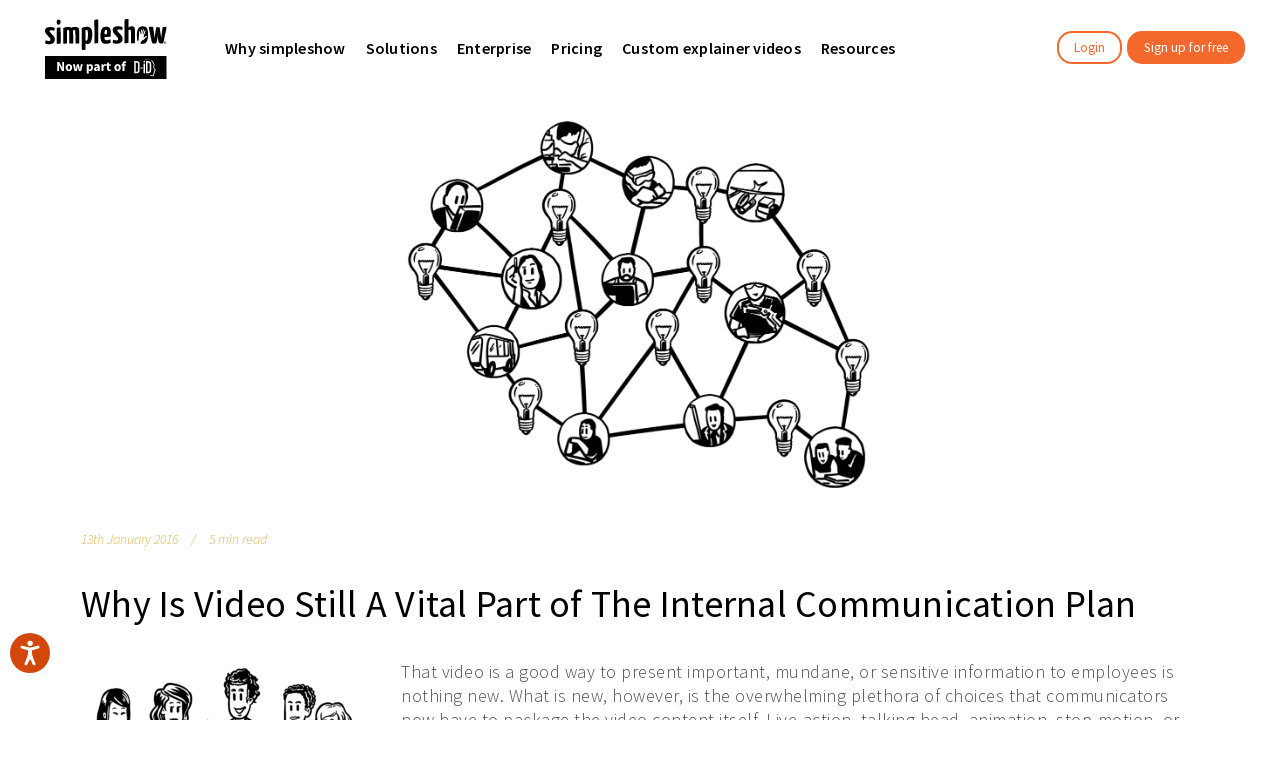

--- FILE ---
content_type: text/html; charset=UTF-8
request_url: https://simpleshow.com/blog/video-vital-internal-communication-plan/
body_size: 302757
content:
<!DOCTYPE html>
<html lang="en">
<head>

	<meta charset="UTF-8"/>
	
	<link rel="profile" href="http://gmpg.org/xfn/11"/>
		
				<meta name=viewport content="width=device-width,initial-scale=1,user-scalable=no">
			
	<meta name='robots' content='index, follow, max-image-preview:large, max-snippet:-1, max-video-preview:-1' />
<link rel="alternate" href="https://simpleshow.com/blog/video-vital-internal-communication-plan/" hreflang="x-default" /><link rel="alternate" hreflang="en" href="https://simpleshow.com/blog/video-vital-internal-communication-plan/" />
<link rel="alternate" hreflang="x-default" href="https://simpleshow.com/blog/video-vital-internal-communication-plan/" />

	<!-- This site is optimized with the Yoast SEO Premium plugin v23.6 (Yoast SEO v23.6) - https://yoast.com/wordpress/plugins/seo/ -->
	<title>Why Is Video Still A Vital Part of The Internal Communication Plan</title>
<link data-rocket-preload as="style" href="https://fonts.googleapis.com/css?family=Raleway%3A100%2C100i%2C200%2C200i%2C300%2C300i%2C400%2C400i%2C500%2C500i%2C600%2C600i%2C700%2C700i%2C800%2C800i%2C900%2C900i%7CCrete%20Round%3A100%2C100i%2C200%2C200i%2C300%2C300i%2C400%2C400i%2C500%2C500i%2C600%2C600i%2C700%2C700i%2C800%2C800i%2C900%2C900i%7CSource%20Sans%20Pro%3A100%2C100i%2C200%2C200i%2C300%2C300i%2C400%2C400i%2C500%2C500i%2C600%2C600i%2C700%2C700i%2C800%2C800i%2C900%2C900i%7CYanone%20Kaffeesatz%3A100%2C100i%2C200%2C200i%2C300%2C300i%2C400%2C400i%2C500%2C500i%2C600%2C600i%2C700%2C700i%2C800%2C800i%2C900%2C900i&#038;subset=latin%2Clatin-ext&#038;display=swap" rel="preload">
<link href="https://fonts.googleapis.com/css?family=Raleway%3A100%2C100i%2C200%2C200i%2C300%2C300i%2C400%2C400i%2C500%2C500i%2C600%2C600i%2C700%2C700i%2C800%2C800i%2C900%2C900i%7CCrete%20Round%3A100%2C100i%2C200%2C200i%2C300%2C300i%2C400%2C400i%2C500%2C500i%2C600%2C600i%2C700%2C700i%2C800%2C800i%2C900%2C900i%7CSource%20Sans%20Pro%3A100%2C100i%2C200%2C200i%2C300%2C300i%2C400%2C400i%2C500%2C500i%2C600%2C600i%2C700%2C700i%2C800%2C800i%2C900%2C900i%7CYanone%20Kaffeesatz%3A100%2C100i%2C200%2C200i%2C300%2C300i%2C400%2C400i%2C500%2C500i%2C600%2C600i%2C700%2C700i%2C800%2C800i%2C900%2C900i&#038;subset=latin%2Clatin-ext&#038;display=swap" media="print" onload="this.media=&#039;all&#039;" rel="stylesheet">
<noscript><link rel="stylesheet" href="https://fonts.googleapis.com/css?family=Raleway%3A100%2C100i%2C200%2C200i%2C300%2C300i%2C400%2C400i%2C500%2C500i%2C600%2C600i%2C700%2C700i%2C800%2C800i%2C900%2C900i%7CCrete%20Round%3A100%2C100i%2C200%2C200i%2C300%2C300i%2C400%2C400i%2C500%2C500i%2C600%2C600i%2C700%2C700i%2C800%2C800i%2C900%2C900i%7CSource%20Sans%20Pro%3A100%2C100i%2C200%2C200i%2C300%2C300i%2C400%2C400i%2C500%2C500i%2C600%2C600i%2C700%2C700i%2C800%2C800i%2C900%2C900i%7CYanone%20Kaffeesatz%3A100%2C100i%2C200%2C200i%2C300%2C300i%2C400%2C400i%2C500%2C500i%2C600%2C600i%2C700%2C700i%2C800%2C800i%2C900%2C900i&#038;subset=latin%2Clatin-ext&#038;display=swap"></noscript>
	<meta name="description" content="Video messages can now be disseminated within a matter of minutes to multiple locations globally, and even to the most remote places that are much less connected to the online world than others. Thus, utilising video for internal communication now makes more sense than ever before." />
	<link rel="canonical" href="https://simpleshow.com/blog/video-vital-internal-communication-plan/" />
	<meta property="og:locale" content="en_US" />
	<meta property="og:type" content="article" />
	<meta property="og:title" content="Why Is Video Still A Vital Part of The Internal Communication Plan" />
	<meta property="og:description" content="Video messages can now be disseminated within a matter of minutes to multiple locations globally, and even to the most remote places that are much less connected to the online world than others. Thus, utilising video for internal communication now makes more sense than ever before." />
	<meta property="og:url" content="https://simpleshow.com/blog/video-vital-internal-communication-plan/" />
	<meta property="og:site_name" content="simpleshow" />
	<meta property="article:publisher" content="https://www.facebook.com/simpleshow/" />
	<meta property="article:published_time" content="2016-01-13T00:00:00+00:00" />
	<meta property="article:modified_time" content="2020-12-14T13:18:19+00:00" />
	<meta property="og:image" content="https://simpleshow.com/wp-content/uploads/2016/01/network_preview.png" />
	<meta property="og:image:width" content="2919" />
	<meta property="og:image:height" content="2343" />
	<meta property="og:image:type" content="image/png" />
	<meta name="author" content="Susanne Ilemann" />
	<meta name="twitter:card" content="summary_large_image" />
	<meta name="twitter:creator" content="@simpleshow" />
	<meta name="twitter:site" content="@simpleshow" />
	<meta name="twitter:label1" content="Written by" />
	<meta name="twitter:data1" content="Susanne Ilemann" />
	<meta name="twitter:label2" content="Est. reading time" />
	<meta name="twitter:data2" content="4 minutes" />
	<script type="application/ld+json" class="yoast-schema-graph">{"@context":"https://schema.org","@graph":[{"@type":"Article","@id":"https://simpleshow.com/blog/video-vital-internal-communication-plan/#article","isPartOf":{"@id":"https://simpleshow.com/blog/video-vital-internal-communication-plan/"},"author":{"name":"Susanne Ilemann","@id":"https://simpleshow.com/#/schema/person/04cab9f501312cf6c2e0c33dee68dfdb"},"headline":"Why Is Video Still A Vital Part of The Internal Communication Plan","datePublished":"2016-01-13T00:00:00+00:00","dateModified":"2020-12-14T13:18:19+00:00","mainEntityOfPage":{"@id":"https://simpleshow.com/blog/video-vital-internal-communication-plan/"},"wordCount":729,"commentCount":0,"publisher":{"@id":"https://simpleshow.com/#organization"},"image":{"@id":"https://simpleshow.com/blog/video-vital-internal-communication-plan/#primaryimage"},"thumbnailUrl":"https://simpleshow.com/wp-content/uploads/2016/01/network_preview.png","keywords":["Explainer videos","internal communication","effective communication","Corporate Communication"],"articleSection":["General"],"inLanguage":"en","potentialAction":[{"@type":"CommentAction","name":"Comment","target":["https://simpleshow.com/blog/video-vital-internal-communication-plan/#respond"]}]},{"@type":"WebPage","@id":"https://simpleshow.com/blog/video-vital-internal-communication-plan/","url":"https://simpleshow.com/blog/video-vital-internal-communication-plan/","name":"Why Is Video Still A Vital Part of The Internal Communication Plan","isPartOf":{"@id":"https://simpleshow.com/#website"},"primaryImageOfPage":{"@id":"https://simpleshow.com/blog/video-vital-internal-communication-plan/#primaryimage"},"image":{"@id":"https://simpleshow.com/blog/video-vital-internal-communication-plan/#primaryimage"},"thumbnailUrl":"https://simpleshow.com/wp-content/uploads/2016/01/network_preview.png","datePublished":"2016-01-13T00:00:00+00:00","dateModified":"2020-12-14T13:18:19+00:00","description":"Video messages can now be disseminated within a matter of minutes to multiple locations globally, and even to the most remote places that are much less connected to the online world than others. Thus, utilising video for internal communication now makes more sense than ever before.","breadcrumb":{"@id":"https://simpleshow.com/blog/video-vital-internal-communication-plan/#breadcrumb"},"inLanguage":"en","potentialAction":[{"@type":"ReadAction","target":["https://simpleshow.com/blog/video-vital-internal-communication-plan/"]}]},{"@type":"ImageObject","inLanguage":"en","@id":"https://simpleshow.com/blog/video-vital-internal-communication-plan/#primaryimage","url":"https://simpleshow.com/wp-content/uploads/2016/01/network_preview.png","contentUrl":"https://simpleshow.com/wp-content/uploads/2016/01/network_preview.png","width":2919,"height":2343,"caption":"Why is video still a vital part of the internal communication plan"},{"@type":"BreadcrumbList","@id":"https://simpleshow.com/blog/video-vital-internal-communication-plan/#breadcrumb","itemListElement":[{"@type":"ListItem","position":1,"name":"Home","item":"https://simpleshow.com/"},{"@type":"ListItem","position":2,"name":"Blog","item":"https://simpleshow.com/blog/"},{"@type":"ListItem","position":3,"name":"Why Is Video Still A Vital Part of The Internal Communication Plan"}]},{"@type":"WebSite","@id":"https://simpleshow.com/#website","url":"https://simpleshow.com/","name":"simpleshow","description":"Explainer video maker","publisher":{"@id":"https://simpleshow.com/#organization"},"potentialAction":[{"@type":"SearchAction","target":{"@type":"EntryPoint","urlTemplate":"https://simpleshow.com/?s={search_term_string}"},"query-input":{"@type":"PropertyValueSpecification","valueRequired":true,"valueName":"search_term_string"}}],"inLanguage":"en"},{"@type":"Organization","@id":"https://simpleshow.com/#organization","name":"simpleshow","url":"https://simpleshow.com/","logo":{"@type":"ImageObject","inLanguage":"en","@id":"https://simpleshow.com/#/schema/logo/image/","url":"https://simpleshow.com/wp-content/uploads/2022/06/simpleshow_logo_213.33x64.svg","contentUrl":"https://simpleshow.com/wp-content/uploads/2022/06/simpleshow_logo_213.33x64.svg","width":214,"height":64,"caption":"simpleshow"},"image":{"@id":"https://simpleshow.com/#/schema/logo/image/"},"sameAs":["https://www.facebook.com/simpleshow/","https://x.com/simpleshow","https://www.linkedin.com/company/simpleshow/","https://www.youtube.com/user/thesimpleshow"]},{"@type":"Person","@id":"https://simpleshow.com/#/schema/person/04cab9f501312cf6c2e0c33dee68dfdb","name":"Susanne Ilemann","image":{"@type":"ImageObject","inLanguage":"en","@id":"https://simpleshow.com/#/schema/person/image/","url":"https://secure.gravatar.com/avatar/c5529060353b462534db8f3ea1f96011?s=96&d=mm&r=g","contentUrl":"https://secure.gravatar.com/avatar/c5529060353b462534db8f3ea1f96011?s=96&d=mm&r=g","caption":"Susanne Ilemann"}}]}</script>
	<!-- / Yoast SEO Premium plugin. -->


<link rel="alternate" type="application/rss+xml" title="simpleshow &raquo; Feed" href="https://simpleshow.com/feed/" />
<link rel="alternate" type="application/rss+xml" title="simpleshow &raquo; Comments Feed" href="https://simpleshow.com/comments/feed/" />
<script consent-skip-blocker="1" data-skip-lazy-load="js-extra"  data-wpacu-skip data-cfasync="false">
(function(w,d){w[d]=w[d]||[];w.gtag=function(){w[d].push(arguments)}})(window,"dataLayer");
</script><script consent-skip-blocker="1" data-skip-lazy-load="js-extra"  data-wpacu-skip data-cfasync="false">
(function () {
  // Web Font Loader compatibility (https://github.com/typekit/webfontloader)
  var modules = {
    typekit: "https://use.typekit.net",
    google: "https://fonts.googleapis.com/"
  };

  var load = function (config) {
    setTimeout(function () {
      var a = window.consentApi;

      // Only when blocker is active
      if (a) {
        // Iterate all modules and handle in a single `WebFont.load`
        Object.keys(modules).forEach(function (module) {
          var newConfigWithoutOtherModules = JSON.parse(
            JSON.stringify(config)
          );
          Object.keys(modules).forEach(function (toRemove) {
            if (toRemove !== module) {
              delete newConfigWithoutOtherModules[toRemove];
            }
          });

          if (newConfigWithoutOtherModules[module]) {
            a.unblock(modules[module]).then(function () {
              var originalLoad = window.WebFont.load;
              if (originalLoad !== load) {
                originalLoad(newConfigWithoutOtherModules);
              }
            });
          }
        });
      }
    }, 0);
  };

  if (!window.WebFont) {
    window.WebFont = {
      load: load
    };
  }
})();
</script><script consent-skip-blocker="1" data-skip-lazy-load="js-extra"  data-wpacu-skip data-cfasync="false">
(function () {
  // Web Font Loader compatibility (https://github.com/typekit/webfontloader)
  var modules = {
    typekit: "https://use.typekit.net",
    google: "https://fonts.googleapis.com/"
  };

  var load = function (config) {
    setTimeout(function () {
      var a = window.consentApi;

      // Only when blocker is active
      if (a) {
        // Iterate all modules and handle in a single `WebFont.load`
        Object.keys(modules).forEach(function (module) {
          var newConfigWithoutOtherModules = JSON.parse(
            JSON.stringify(config)
          );
          Object.keys(modules).forEach(function (toRemove) {
            if (toRemove !== module) {
              delete newConfigWithoutOtherModules[toRemove];
            }
          });

          if (newConfigWithoutOtherModules[module]) {
            a.unblock(modules[module]).then(function () {
              var originalLoad = window.WebFont.load;
              if (originalLoad !== load) {
                originalLoad(newConfigWithoutOtherModules);
              }
            });
          }
        });
      }
    }, 0);
  };

  if (!window.WebFont) {
    window.WebFont = {
      load: load
    };
  }
})();
</script><script consent-skip-blocker="1" data-skip-lazy-load="js-extra"  data-wpacu-skip data-cfasync="false">
(function(w,d){w[d]=w[d]||[];w.gtag=function(){w[d].push(arguments)}})(window,"dataLayer");
</script><!--
  (function(w,a,b){w[a]=w[a]||[];if(!w[b]){w[b]=function(c,d){w[b].q.push([c,d])};w[b].q=[]}})(window,"_linkedin_data_partner_ids","lintrk");
--><script consent-skip-blocker="1" data-skip-lazy-load="js-extra"  data-wpacu-skip data-cfasync="false">window.gtag && (()=>{gtag('set', 'url_passthrough', true);
gtag('set', 'ads_data_redaction', true);
gtag('consent', 'default', {"ad_storage":"granted","ad_user_data":"granted","ad_personalization":"granted","analytics_storage":"granted","functionality_storage":"granted","personalization_storage":"granted","security_storage":"granted","real-cookie-banner":"granted","cookie-layer":"granted","intercom":"granted","elementor":"granted","wpml":"granted","cookie-consent":"granted","calendly":"granted","wistia":"granted","google-tag-manager":"granted","google-recaptcha":"granted","google-maps":"granted","google-user-content":"granted","vimeo":"granted","twitter-tweet":"granted","instagram-post":"granted","soundcloud":"granted","adobe-fonts-typekit":"granted","gravatar-avatar-images":"granted","google-fonts":"granted","google-analytics-2":"granted","matelso":"granted","pardot":"granted","twitter-tracking":"granted","intercom-chat":"granted","linkedin-insight-tag":"granted","awin-publisher-mastertag":"granted","facebook-pixel":"granted","facebook-page-plugin":"granted","facebook-like-share-comments":"granted","thrive-leads":"granted","youtube":"granted","region":["AF","AX","AL","DZ","AS","AD","AO","AI","AQ","AG","AR","AM","AW","AU","AZ","BS","BH","BD","BB","BY","BZ","BJ","BM","BT","BO","BA","BW","BV","BR","IO","BN","BF","BI","KH","CM","CA","CV","KY","CF","TD","CL","CN","CX","CC","CO","KM","CG","CD","CK","CR","CI","CU","DJ","DM","DO","EC","EG","SV","GQ","ER","ET","FK","FO","FJ","GF","PF","TF","GA","GM","GE","GH","GI","GL","GD","GP","GU","GT","GG","GN","GW","GY","HT","HM","VA","HN","HK","IN","ID","IR","IQ","IM","IL","JM","JP","JE","JO","KZ","KE","KI","KR","KP","KW","KG","LA","LB","LS","LR","LY","MO","MK","MG","MW","MY","MV","ML","MH","MQ","MR","MU","YT","MX","FM","MD","MC","MN","ME","MS","MA","MZ","MM","NA","NR","NP","AN","NC","NZ","NI","NE","NG","NU","NF","MP","OM","PK","PW","PS","PA","PG","PY","PE","PH","PN","PR","QA","RE","RU","RW","BL","SH","KN","LC","MF","PM","VC","WS","SM","ST","SA","SN","RS","SC","SL","SG","SB","SO","ZA","GS","LK","SD","SR","SJ","SZ","CH","SY","TW","TJ","TZ","TH","TL","TG","TK","TO","TT","TN","TR","TM","TC","TV","UG","UA","AE","UM","UY","UZ","VU","VE","VN","VG","VI","WF","EH","YE","ZM","ZW"]} );
gtag('consent', 'default', {"ad_storage":"denied","ad_user_data":"denied","ad_personalization":"denied","analytics_storage":"denied","functionality_storage":"denied","personalization_storage":"denied","security_storage":"denied","real-cookie-banner":"denied","cookie-layer":"denied","intercom":"denied","elementor":"denied","wpml":"denied","cookie-consent":"denied","calendly":"denied","wistia":"denied","google-tag-manager":"denied","google-recaptcha":"denied","google-maps":"denied","google-user-content":"denied","vimeo":"denied","twitter-tweet":"denied","instagram-post":"denied","soundcloud":"denied","adobe-fonts-typekit":"denied","gravatar-avatar-images":"denied","google-fonts":"denied","google-analytics-2":"denied","matelso":"denied","pardot":"denied","twitter-tracking":"denied","intercom-chat":"denied","linkedin-insight-tag":"denied","awin-publisher-mastertag":"denied","facebook-pixel":"denied","facebook-page-plugin":"denied","facebook-like-share-comments":"denied","thrive-leads":"denied","youtube":"denied"});})()</script><style>[consent-id]:not(.rcb-content-blocker):not([consent-transaction-complete]):not([consent-visual-use-parent^="children:"]):not([consent-confirm]){opacity:0!important;}</style><link rel="preload" href="https://simpleshow.com/wp-content/4bf2cc77f5b2841aebd27ca84d80b213/dist/1050542228.js?ver=362a504b292c1b06b22eb4ddfa93a235" as="script" />
<link rel="preload" href="https://simpleshow.com/wp-content/4bf2cc77f5b2841aebd27ca84d80b213/dist/2087064223.js?ver=6a3d0f42fc8d4a797d08dd978f91526b" as="script" />
<link rel="preload" href="https://simpleshow.com/wp-content/plugins/real-cookie-banner-pro/public/lib/animate.css/animate.min.css?ver=4.1.1" as="style" />
<script data-cfasync="false" data-wpacu-skip type="text/javascript" defer src="https://simpleshow.com/wp-content/4bf2cc77f5b2841aebd27ca84d80b213/dist/1050542228.js?ver=362a504b292c1b06b22eb4ddfa93a235" id="real-cookie-banner-pro-vendor-real-cookie-banner-pro-banner-js"></script>
<script type="application/json" data-skip-moving="true" data-no-defer nitro-exclude data-alt-type="application/ld+json" data-dont-merge data-wpmeteor-nooptimize="true" data-cfasync="false" id="accaa3823008c74a6553464477f45f3ea1-js-extra">{"slug":"real-cookie-banner-pro","textDomain":"real-cookie-banner","version":"4.6.0","restUrl":"https:\/\/simpleshow.com\/wp-json\/real-cookie-banner\/v1\/","restNamespace":"real-cookie-banner\/v1","restPathObfuscateOffset":"1d233d82a9046adb973120a0aa765ed8","restRoot":"https:\/\/simpleshow.com\/wp-json\/","restQuery":{"_v":"4.6.0","_locale":"user","_dataLocale":"en"},"restNonce":"be290414c9","restRecreateNonceEndpoint":"https:\/\/simpleshow.com\/wp-admin\/admin-ajax.php?action=rest-nonce","publicUrl":"https:\/\/simpleshow.com\/wp-content\/plugins\/real-cookie-banner-pro\/public\/","chunkFolder":"dist","chunksLanguageFolder":"https:\/\/simpleshow.com\/wp-content\/languages\/mo-cache\/real-cookie-banner-pro\/","chunks":{},"others":{"customizeValuesBanner":"{\"layout\":{\"type\":\"dialog\",\"maxHeightEnabled\":true,\"maxHeight\":740,\"dialogMaxWidth\":510,\"dialogPosition\":\"middleCenter\",\"dialogMargin\":[0,0,0,0],\"bannerPosition\":\"bottom\",\"bannerMaxWidth\":1024,\"dialogBorderRadius\":32,\"borderRadius\":32,\"animationIn\":\"fadeIn\",\"animationInDuration\":1000,\"animationInOnlyMobile\":true,\"animationOut\":\"fadeOut\",\"animationOutDuration\":500,\"animationOutOnlyMobile\":true,\"overlay\":true,\"overlayBg\":\"#000000\",\"overlayBgAlpha\":38,\"overlayBlur\":2},\"decision\":{\"acceptAll\":\"button\",\"acceptEssentials\":\"button\",\"showCloseIcon\":false,\"acceptIndividual\":\"button\",\"buttonOrder\":\"all,individual,save,essential\",\"showGroups\":false,\"groupsFirstView\":true,\"saveButton\":\"afterChangeAll\"},\"design\":{\"bg\":\"#ffffff\",\"textAlign\":\"center\",\"linkTextDecoration\":\"none\",\"borderWidth\":0,\"borderColor\":\"#ffffff\",\"fontSize\":13,\"fontColor\":\"#2b2b2b\",\"fontInheritFamily\":true,\"fontFamily\":\"\\\"Trebuchet MS\\\", Helvetica, sans-serif\",\"fontWeight\":\"normal\",\"boxShadowEnabled\":true,\"boxShadowOffsetX\":0,\"boxShadowOffsetY\":5,\"boxShadowBlurRadius\":13,\"boxShadowSpreadRadius\":0,\"boxShadowColor\":\"#000000\",\"boxShadowColorAlpha\":20},\"headerDesign\":{\"inheritBg\":true,\"bg\":\"#f4f4f4\",\"inheritTextAlign\":true,\"textAlign\":\"center\",\"padding\":[17,20,15,20],\"logo\":\"\",\"logoRetina\":\"\",\"logoMaxHeight\":40,\"logoPosition\":\"left\",\"logoMargin\":[5,15,5,15],\"fontSize\":20,\"fontColor\":\"#2b2b2b\",\"fontInheritFamily\":true,\"fontFamily\":\"Arial, Helvetica, sans-serif\",\"fontWeight\":\"normal\",\"borderWidth\":1,\"borderColor\":\"#efefef\"},\"bodyDesign\":{\"padding\":[15,20,10,20],\"descriptionInheritFontSize\":true,\"descriptionFontSize\":13,\"dottedGroupsInheritFontSize\":true,\"dottedGroupsFontSize\":13,\"dottedGroupsBulletColor\":\"#ff9900\",\"teachingsInheritTextAlign\":true,\"teachingsTextAlign\":\"center\",\"teachingsSeparatorActive\":true,\"teachingsSeparatorWidth\":300,\"teachingsSeparatorHeight\":2,\"teachingsSeparatorColor\":\"#f5682c\",\"teachingsInheritFontSize\":true,\"teachingsFontSize\":12,\"teachingsInheritFontColor\":false,\"teachingsFontColor\":\"#7c7c7c\",\"accordionMargin\":[10,0,5,0],\"accordionPadding\":[5,10,5,10],\"accordionArrowType\":\"outlined\",\"accordionArrowColor\":\"#15779b\",\"accordionBg\":\"#ffffff\",\"accordionActiveBg\":\"#f9f9f9\",\"accordionHoverBg\":\"#efefef\",\"accordionBorderWidth\":1,\"accordionBorderColor\":\"#efefef\",\"accordionTitleFontSize\":12,\"accordionTitleFontColor\":\"#2b2b2b\",\"accordionTitleFontWeight\":\"normal\",\"accordionDescriptionMargin\":[5,0,0,0],\"accordionDescriptionFontSize\":12,\"accordionDescriptionFontColor\":\"#757575\",\"accordionDescriptionFontWeight\":\"normal\",\"acceptAllOneRowLayout\":false,\"acceptAllPadding\":[10,10,10,10],\"acceptAllBg\":\"#f5682c\",\"acceptAllTextAlign\":\"center\",\"acceptAllFontSize\":18,\"acceptAllFontColor\":\"#ffffff\",\"acceptAllFontWeight\":\"normal\",\"acceptAllBorderWidth\":0,\"acceptAllBorderColor\":\"#000000\",\"acceptAllHoverBg\":\"#c34800\",\"acceptAllHoverFontColor\":\"#ffffff\",\"acceptAllHoverBorderColor\":\"#000000\",\"acceptEssentialsUseAcceptAll\":false,\"acceptEssentialsButtonType\":\"\",\"acceptEssentialsPadding\":[10,10,10,10],\"acceptEssentialsBg\":\"#ffffff\",\"acceptEssentialsTextAlign\":\"center\",\"acceptEssentialsFontSize\":16,\"acceptEssentialsFontColor\":\"#5b5b5b\",\"acceptEssentialsFontWeight\":\"normal\",\"acceptEssentialsBorderWidth\":0,\"acceptEssentialsBorderColor\":\"#000000\",\"acceptEssentialsHoverBg\":\"#ffffff\",\"acceptEssentialsHoverFontColor\":\"#7c7c7c\",\"acceptEssentialsHoverBorderColor\":\"#000000\",\"acceptIndividualPadding\":[10,10,10,10],\"acceptIndividualBg\":\"#efefef\",\"acceptIndividualTextAlign\":\"center\",\"acceptIndividualFontSize\":16,\"acceptIndividualFontColor\":\"#0a0a0a\",\"acceptIndividualFontWeight\":\"normal\",\"acceptIndividualBorderWidth\":0,\"acceptIndividualBorderColor\":\"#000000\",\"acceptIndividualHoverBg\":\"#e5e5e5\",\"acceptIndividualHoverFontColor\":\"#0a0a0a\",\"acceptIndividualHoverBorderColor\":\"#000000\"},\"footerDesign\":{\"poweredByLink\":false,\"inheritBg\":false,\"bg\":\"#fcfcfc\",\"inheritTextAlign\":true,\"textAlign\":\"center\",\"padding\":[10,20,15,20],\"fontSize\":14,\"fontColor\":\"#7c7c7c\",\"fontInheritFamily\":true,\"fontFamily\":\"Arial, Helvetica, sans-serif\",\"fontWeight\":\"normal\",\"hoverFontColor\":\"#2b2b2b\",\"borderWidth\":1,\"borderColor\":\"#efefef\",\"languageSwitcher\":\"flags\"},\"texts\":{\"headline\":\"We respect your privacy\",\"description\":\"<h6><span style=\\\"font-weight: 400\\\">simpleshow uses cookies and other technologies to keep our sites running reliably and securely, to optimize its performance, and to show relevant content. To make all of this work, we collect data about our users and how they use our offerings and on what devices.<\\\/span><br \\\/><br \\\/><span style=\\\"font-weight: 400\\\">By clicking \\\"Accept all\\\", you agree and allow us to collect this data and analyze it anonymously. You also allow us to share this data with third parties, such as our affiliate marketing partners. This may mean that your data is processed in the USA. If you \\\"Continue without consent\\\", we will limit ourselves to the essential cookies and unfortunately will not be able to offer personalized content. You can find more details and all options in the settings below. You can also change them later at any time. More information can be found in our <a href=\\\"https:\\\/\\\/simpleshow.com\\\/privacy-policy\\\/\\\" target=\\\"_blank\\\" rel=\\\"noopener\\\">Privacy Policy<\\\/a>.<br \\\/><\\\/span><\\\/h6>\",\"acceptAll\":\"Accept all\",\"acceptEssentials\":\"Continue without consent\",\"acceptIndividual\":\"Individual privacy preferences\",\"poweredBy\":\"2\",\"dataProcessingInUnsafeCountries\":\"Some services process personal data in unsecure third countries. By consenting to the use of these services, you also consent to the processing of your data in these unsecure third countries in accordance with {{legalBasis}}. This involves risks that your data will be processed by authorities for control and monitoring purposes, perhaps without the possibility of a legal recourse.\",\"ageNoticeBanner\":\"\",\"ageNoticeBlocker\":\"\",\"listServicesNotice\":\"\",\"listServicesLegitimateInterestNotice\":\"\",\"tcfStacksCustomName\":\"Services with various purposes outside the TCF standard\",\"tcfStacksCustomDescription\":\"Services that do not share consents via the TCF standard, but via other technologies. These are divided into several groups according to their purpose. Some of them are used based on a legitimate interest (e.g. threat prevention), others are used only with your consent. Details about the individual groups and purposes of the services can be found in the individual privacy settings.\",\"consentForwardingExternalHosts\":\"Your consent is also applicable on {{websites}}.\",\"blockerHeadline\":\"{{name}} blocked due to privacy settings\",\"blockerLinkShowMissing\":\"Show all services you still need to agree to\",\"blockerLoadButton\":\"Accept required services and load content\",\"blockerAcceptInfo\":\"\"},\"individualLayout\":{\"inheritDialogMaxWidth\":false,\"dialogMaxWidth\":800,\"inheritBannerMaxWidth\":true,\"bannerMaxWidth\":1980,\"descriptionTextAlign\":\"left\"},\"group\":{\"checkboxBg\":\"#f0f0f0\",\"checkboxBorderWidth\":1,\"checkboxBorderColor\":\"#d2d2d2\",\"checkboxActiveColor\":\"#ffffff\",\"checkboxActiveBg\":\"#ff9900\",\"checkboxActiveBorderColor\":\"#ff9900\",\"groupInheritBg\":true,\"groupBg\":\"#f4f4f4\",\"groupPadding\":[15,15,15,15],\"groupSpacing\":10,\"groupBorderRadius\":5,\"groupBorderWidth\":1,\"groupBorderColor\":\"#f4f4f4\",\"headlineFontSize\":16,\"headlineFontWeight\":\"normal\",\"headlineFontColor\":\"#2b2b2b\",\"descriptionFontSize\":14,\"descriptionFontColor\":\"#7c7c7c\",\"linkColor\":\"#7c7c7c\",\"linkHoverColor\":\"#2b2b2b\"},\"saveButton\":{\"useAcceptAll\":false,\"type\":\"button\",\"padding\":[10,10,10,10],\"bg\":\"#efefef\",\"textAlign\":\"center\",\"fontSize\":16,\"fontColor\":\"#0a0a0a\",\"fontWeight\":\"normal\",\"borderWidth\":0,\"borderColor\":\"#000000\",\"hoverBg\":\"#e8e8e8\",\"hoverFontColor\":\"#000000\",\"hoverBorderColor\":\"#000000\"},\"individualTexts\":{\"headline\":\"Individual privacy preferences\",\"description\":\"<h6><span style=\\\"font-weight: 400\\\">simpleshow uses cookies and other technologies to keep our sites running reliably and securely, to optimize its performance, and to show relevant content. To make all of this work, we collect data about our users and how they use our offerings and on what devices.<\\\/span><br \\\/><br \\\/><span style=\\\"font-weight: 400\\\">By clicking \\\"Accept all\\\", you agree and allow us to collect this data and analyze it anonymously. You also allow us to share this data with third parties, such as our affiliate marketing partners. This may mean that your data is processed in the USA. If you \\\"Continue without consent\\\", we will limit ourselves to the essential cookies and unfortunately will not be able to offer personalized content. You can find more details and all options in the settings below. You can also change them later at any time. More information can be found in our <a href=\\\"https:\\\/\\\/simpleshow.com\\\/privacy-policy\\\/\\\" target=\\\"_blank\\\" rel=\\\"noopener\\\">Privacy Policy<\\\/a>.<br \\\/><\\\/span><\\\/h6>\",\"save\":\"Save custom choices\",\"showMore\":\"Show service information\",\"hideMore\":\"Hide service information\",\"postamble\":\"\"},\"mobile\":{\"enabled\":true,\"maxHeight\":476,\"hideHeader\":false,\"alignment\":\"center\",\"scalePercent\":80,\"scalePercentVertical\":-56},\"customCss\":{\"css\":\"\",\"antiAdBlocker\":\"y\"}}","isPro":true,"showProHints":false,"proUrl":"https:\/\/devowl.io\/go\/real-cookie-banner?source=rcb-lite","showLiteNotice":false,"frontend":{"groups":"[{\"id\":13294,\"name\":\"Essential\",\"slug\":\"essential\",\"description\":\"Essential services are required for the basic functionality of the website. They only contain technically necessary services. These services cannot be objected to.\",\"isEssential\":true,\"items\":[{\"id\":197099,\"name\":\"Real Cookie Banner\",\"purpose\":\"Real Cookie Banner asks website visitors for consent to set cookies and process personal data. For this purpose, a UUID (pseudonymous identification of the user) is assigned to each website visitor, which is valid until the cookie expires to store the consent. Cookies are used to test whether cookies can be set, to store reference to documented consent, to store which services from which service groups the visitor has consented to, and, if consent is obtained under the Transparency & Consent Framework (TCF), to store consent in TCF partners, purposes, special purposes, features and special features. As part of the obligation to disclose according to GDPR, the collected consent is fully documented. This includes, in addition to the services and service groups to which the visitor has consented, and if consent is obtained according to the TCF standard, to which TCF partners, purposes and features the visitor has consented, all cookie banner settings at the time of consent as well as the technical circumstances (e.g. size of the displayed area at the time of consent) and the user interactions (e.g. clicking on buttons) that led to consent. Consent is collected once per language.\",\"providerContact\":{\"phone\":\"\",\"email\":\"\",\"link\":\"\"},\"isProviderCurrentWebsite\":true,\"provider\":\"simpleshow\",\"uniqueName\":\"real-cookie-banner\",\"isEmbeddingOnlyExternalResources\":false,\"legalBasis\":\"legal-requirement\",\"dataProcessingInCountries\":[],\"dataProcessingInCountriesSpecialTreatments\":[],\"technicalDefinitions\":[{\"type\":\"http\",\"name\":\"real_cookie_banner*\",\"host\":\".simpleshow.com\",\"duration\":183,\"durationUnit\":\"d\",\"isSessionDuration\":false},{\"type\":\"http\",\"name\":\"real_cookie_banner*-tcf\",\"host\":\".simpleshow.com\",\"duration\":183,\"durationUnit\":\"d\",\"isSessionDuration\":false},{\"type\":\"http\",\"name\":\"real_cookie_banner*-gcm\",\"host\":\".simpleshow.com\",\"duration\":183,\"durationUnit\":\"d\",\"isSessionDuration\":false},{\"type\":\"http\",\"name\":\"real_cookie_banner-test\",\"host\":\".simpleshow.com\",\"duration\":183,\"durationUnit\":\"d\",\"isSessionDuration\":false}],\"codeDynamics\":[],\"providerPrivacyPolicyUrl\":\"https:\\\/\\\/simpleshow.com\\\/privacy-policy\\\/\",\"providerLegalNoticeUrl\":\"\",\"tagManagerOptInEventName\":\"\",\"tagManagerOptOutEventName\":\"\",\"googleConsentModeConsentTypes\":[],\"codeOptIn\":\"\",\"executeCodeOptInWhenNoTagManagerConsentIsGiven\":false,\"codeOptOut\":\"\",\"executeCodeOptOutWhenNoTagManagerConsentIsGiven\":false,\"deleteTechnicalDefinitionsAfterOptOut\":false,\"codeOnPageLoad\":\"\",\"presetId\":\"real-cookie-banner\"},{\"id\":197102,\"name\":\"Cookie Layer\",\"purpose\":\"\",\"providerContact\":{\"phone\":\"\",\"email\":\"\",\"link\":\"\"},\"isProviderCurrentWebsite\":false,\"provider\":\"simpleshow\",\"uniqueName\":\"cookie-layer\",\"isEmbeddingOnlyExternalResources\":true,\"legalBasis\":\"consent\",\"dataProcessingInCountries\":[],\"dataProcessingInCountriesSpecialTreatments\":[],\"technicalDefinitions\":[{\"type\":\"http\",\"name\":\"\",\"host\":\"\",\"duration\":0,\"durationUnit\":\"y\",\"isSessionDuration\":false}],\"codeDynamics\":[],\"providerPrivacyPolicyUrl\":\"https:\\\/\\\/simpleshow.com\\\/privacy-policy\\\/\",\"providerLegalNoticeUrl\":\"\",\"tagManagerOptInEventName\":\"\",\"tagManagerOptOutEventName\":\"\",\"googleConsentModeConsentTypes\":[],\"codeOptIn\":\"base64-encoded:[base64]\",\"executeCodeOptInWhenNoTagManagerConsentIsGiven\":false,\"codeOptOut\":\"\",\"executeCodeOptOutWhenNoTagManagerConsentIsGiven\":false,\"deleteTechnicalDefinitionsAfterOptOut\":false,\"codeOnPageLoad\":\"\",\"presetId\":\"\"},{\"id\":207722,\"name\":\"Intercom\",\"purpose\":\"\",\"providerContact\":{\"phone\":\"\",\"email\":\"\",\"link\":\"\"},\"isProviderCurrentWebsite\":false,\"provider\":\"Intercom R&D Unlimited Company\",\"uniqueName\":\"intercom\",\"isEmbeddingOnlyExternalResources\":true,\"legalBasis\":\"consent\",\"dataProcessingInCountries\":[],\"dataProcessingInCountriesSpecialTreatments\":[],\"technicalDefinitions\":[{\"type\":\"http\",\"name\":\"\",\"host\":\"\",\"duration\":0,\"durationUnit\":\"y\",\"isSessionDuration\":false}],\"codeDynamics\":[],\"providerPrivacyPolicyUrl\":\"https:\\\/\\\/www.intercom.com\\\/legal\\\/privacy\",\"providerLegalNoticeUrl\":\"\",\"tagManagerOptInEventName\":\"\",\"tagManagerOptOutEventName\":\"\",\"googleConsentModeConsentTypes\":[],\"codeOptIn\":\"base64-encoded:[base64]\",\"executeCodeOptInWhenNoTagManagerConsentIsGiven\":false,\"codeOptOut\":\"\",\"executeCodeOptOutWhenNoTagManagerConsentIsGiven\":false,\"deleteTechnicalDefinitionsAfterOptOut\":false,\"codeOnPageLoad\":\"\",\"presetId\":\"\"},{\"id\":197105,\"name\":\"Elementor\",\"purpose\":\"Elementor allows creating the layout of this website to make it more appealing and user-friendly. The collected data is not used for analysis purposes, but only to ensure that, for example, hidden elements are not displayed again during multiple active sessions. Cookies or cookie-like technologies can be stored and read. These are used to store the number of page views and active sessions of the user. The legitimate interest in using this service is the simple and user-friendly implementation of the layouts used.\",\"providerContact\":{\"phone\":\"\",\"email\":\"\",\"link\":\"\"},\"isProviderCurrentWebsite\":true,\"provider\":\"\",\"uniqueName\":\"elementor\",\"isEmbeddingOnlyExternalResources\":false,\"legalBasis\":\"legitimate-interest\",\"dataProcessingInCountries\":[],\"dataProcessingInCountriesSpecialTreatments\":[],\"technicalDefinitions\":[{\"type\":\"local\",\"name\":\"elementor\",\"host\":\"https:\\\/\\\/simpleshow.com\",\"duration\":0,\"durationUnit\":\"y\",\"isSessionDuration\":false},{\"type\":\"session\",\"name\":\"elementor\",\"host\":\"https:\\\/\\\/simpleshow.com\",\"duration\":0,\"durationUnit\":\"y\",\"isSessionDuration\":false},{\"type\":\"local\",\"name\":\"elementor\",\"host\":\"simpleshow.com\",\"duration\":0,\"durationUnit\":\"y\",\"isSessionDuration\":false},{\"type\":\"session\",\"name\":\"elementor\",\"host\":\"simpleshow.com\",\"duration\":0,\"durationUnit\":\"y\",\"isSessionDuration\":false}],\"codeDynamics\":[],\"providerPrivacyPolicyUrl\":\"\",\"providerLegalNoticeUrl\":\"\",\"tagManagerOptInEventName\":\"\",\"tagManagerOptOutEventName\":\"\",\"googleConsentModeConsentTypes\":[],\"codeOptIn\":\"\",\"executeCodeOptInWhenNoTagManagerConsentIsGiven\":false,\"codeOptOut\":\"\",\"executeCodeOptOutWhenNoTagManagerConsentIsGiven\":false,\"deleteTechnicalDefinitionsAfterOptOut\":false,\"codeOnPageLoad\":\"\",\"presetId\":\"elementor\"},{\"id\":197108,\"name\":\"WPML\",\"purpose\":\"WPML is a multi-language system for WordPress websites to output the website in multiple languages, making it available to a larger amount of users. Cookies or cookie-like technologies can be stored and read. These can store the language of the user and can redirect the user to the version of the website that matches with the browser language. The legitimate interest in using this service is to store the user's language to deliver the content in the correct language.\",\"providerContact\":{\"phone\":\"\",\"email\":\"\",\"link\":\"\"},\"isProviderCurrentWebsite\":true,\"provider\":\"\",\"uniqueName\":\"wpml\",\"isEmbeddingOnlyExternalResources\":false,\"legalBasis\":\"consent\",\"dataProcessingInCountries\":[],\"dataProcessingInCountriesSpecialTreatments\":[],\"technicalDefinitions\":[{\"type\":\"http\",\"name\":\"wp-wpml_current_language\",\"host\":\"simpleshow.com\",\"duration\":1,\"durationUnit\":\"d\",\"isSessionDuration\":false},{\"type\":\"indexedDb\",\"name\":\"wp-wpml_current_admin_language_*\",\"host\":\"simpleshow.com\",\"duration\":1,\"durationUnit\":\"d\",\"isSessionDuration\":false},{\"type\":\"http\",\"name\":\"_icl_visitor_lang_js\",\"host\":\"simpleshow.com\",\"duration\":0,\"durationUnit\":\"y\",\"isSessionDuration\":true},{\"type\":\"http\",\"name\":\"wpml_browser_redirect_test\",\"host\":\"simpleshow.com\",\"duration\":0,\"durationUnit\":\"y\",\"isSessionDuration\":true}],\"codeDynamics\":[],\"providerPrivacyPolicyUrl\":\"\",\"providerLegalNoticeUrl\":\"\",\"tagManagerOptInEventName\":\"\",\"tagManagerOptOutEventName\":\"\",\"googleConsentModeConsentTypes\":[],\"codeOptIn\":\"\",\"executeCodeOptInWhenNoTagManagerConsentIsGiven\":false,\"codeOptOut\":\"\",\"executeCodeOptOutWhenNoTagManagerConsentIsGiven\":false,\"deleteTechnicalDefinitionsAfterOptOut\":false,\"codeOnPageLoad\":\"\",\"presetId\":\"wpml\"},{\"id\":218128,\"name\":\"Cookie consent\",\"purpose\":\"\",\"providerContact\":{\"phone\":\"\",\"email\":\"\",\"link\":\"\"},\"isProviderCurrentWebsite\":true,\"provider\":\"\",\"uniqueName\":\"cookie-consent\",\"isEmbeddingOnlyExternalResources\":true,\"legalBasis\":\"consent\",\"dataProcessingInCountries\":[],\"dataProcessingInCountriesSpecialTreatments\":[],\"technicalDefinitions\":[{\"type\":\"http\",\"name\":\"\",\"host\":\"\",\"duration\":0,\"durationUnit\":\"y\",\"isSessionDuration\":false}],\"codeDynamics\":[],\"providerPrivacyPolicyUrl\":\"\",\"providerLegalNoticeUrl\":\"\",\"tagManagerOptInEventName\":\"\",\"tagManagerOptOutEventName\":\"\",\"googleConsentModeConsentTypes\":[],\"codeOptIn\":\"base64-encoded:[base64]\",\"executeCodeOptInWhenNoTagManagerConsentIsGiven\":false,\"codeOptOut\":\"\",\"executeCodeOptOutWhenNoTagManagerConsentIsGiven\":false,\"deleteTechnicalDefinitionsAfterOptOut\":false,\"codeOnPageLoad\":\"\",\"presetId\":\"\"}]},{\"id\":13297,\"name\":\"Functional\",\"slug\":\"functional\",\"description\":\"Functional services are necessary to provide features beyond the essential functionality such as prettier fonts, video playback or interactive web 2.0 features. Content from e.g. video platforms and social media platforms are blocked by default, and can be consented to. If the service is agreed to, this content is loaded automatically without further manual consent.\",\"isEssential\":false,\"items\":[{\"id\":223395,\"name\":\"Calendly\",\"purpose\":\"Calendly enables the embedding of calendars to schedule appointments with the user to improve the website. This requires processing the user\\u2019s IP-address, the name, the email address, the date, the scheduled time, metadata and other information provided from the user. Cookies or cookie-like technologies can be stored and read. These can contain personal data and technical data like user IDs, status of a chat, if a Calendly browser extension is used, user role, assignment to a group for user experiments, advertising ID, consent, security token, information for payments and the language. This data can be used to prevent or address service errors, security, or technical issues, to analyze and monitor usage, to prevent spam, fraud and abuse on the website, detailed statistics about user behavior, and it can be used to improve the services of Calendly. This data can be linked to the data of users registered on calendly.com. Calendly provides personal information to their affiliates, government entities and authorized representatives.\",\"providerContact\":{\"phone\":\"+1800 9799850\",\"email\":\"privacy@calendly.com\",\"link\":\"https:\\\/\\\/help.calendly.com\\\/\"},\"isProviderCurrentWebsite\":false,\"provider\":\"Calendly LLC, 115 E. Main Street, Suite A1B, Buford, GA 30518, United States\",\"uniqueName\":\"calendly\",\"isEmbeddingOnlyExternalResources\":false,\"legalBasis\":\"consent\",\"dataProcessingInCountries\":[\"US\",\"NL\",\"AF\",\"AL\",\"DZ\",\"AD\",\"AO\",\"AG\",\"AR\",\"AM\",\"AU\",\"AT\",\"AZ\",\"BS\",\"BH\",\"BD\",\"BB\",\"BY\",\"BE\",\"BZ\",\"BJ\",\"BT\",\"BO\",\"BA\",\"BW\",\"BR\",\"BN\",\"BG\",\"BF\",\"BI\",\"KH\",\"CM\",\"CA\",\"CV\",\"CF\",\"TD\",\"CL\",\"CN\",\"CO\",\"KM\",\"CG\",\"CD\",\"CR\",\"HR\",\"CU\",\"CY\",\"CZ\",\"DK\",\"DJ\",\"DM\",\"DO\",\"EC\",\"EG\",\"SV\",\"GQ\",\"ER\",\"EE\",\"ET\",\"FJ\",\"FI\",\"FR\",\"GA\",\"GM\",\"GE\",\"DE\",\"GH\",\"GR\",\"GD\",\"GT\",\"GN\",\"GW\",\"GY\",\"HT\",\"HN\",\"HU\",\"IS\",\"IN\",\"ID\",\"IR\",\"IQ\",\"IE\",\"IL\",\"IT\",\"JM\",\"JP\",\"JO\",\"KZ\",\"KE\",\"KI\",\"KR\",\"KP\",\"KW\",\"KG\",\"LA\",\"LV\",\"LB\",\"LS\",\"LR\",\"LY\",\"LI\",\"LT\",\"LU\",\"MG\",\"MW\",\"MY\",\"MV\",\"ML\",\"MT\",\"MH\",\"MR\",\"MU\",\"MK\",\"MX\",\"FM\",\"MD\",\"MC\",\"MN\",\"ME\",\"MA\",\"MZ\",\"MM\",\"NA\",\"NR\",\"NP\",\"NZ\",\"NI\",\"NE\",\"NG\",\"NO\",\"OM\",\"PK\",\"PW\",\"PA\",\"PG\",\"PY\",\"PE\",\"PH\",\"PL\",\"PT\",\"QA\",\"RO\",\"RU\",\"RW\",\"KN\",\"LC\",\"WS\",\"SM\",\"ST\",\"SA\",\"SN\",\"RS\",\"SC\",\"SL\",\"SG\",\"SK\",\"SI\",\"SB\",\"SO\",\"ZA\",\"ES\",\"LK\",\"SD\",\"SR\",\"SZ\",\"SE\",\"CH\",\"SY\",\"TW\",\"TJ\",\"TZ\",\"TH\",\"TL\",\"TG\",\"TO\",\"TT\",\"TN\",\"TR\",\"TM\",\"TV\",\"UG\",\"UA\",\"AE\",\"GB\",\"UY\",\"UZ\",\"VU\",\"VA\",\"VE\",\"VN\",\"YE\",\"ZM\",\"ZW\",\"HK\"],\"dataProcessingInCountriesSpecialTreatments\":[\"standard-contractual-clauses\"],\"technicalDefinitions\":[{\"type\":\"http\",\"name\":\"OptanonConsent\",\"host\":\".calendly.com\",\"duration\":1,\"durationUnit\":\"y\",\"isSessionDuration\":false},{\"type\":\"http\",\"name\":\"__cfruid\",\"host\":\".calendly.com\",\"duration\":1,\"durationUnit\":\"y\",\"isSessionDuration\":true},{\"type\":\"http\",\"name\":\"OptanonAlertBoxClosed\",\"host\":\".calendly.com\",\"duration\":1,\"durationUnit\":\"y\",\"isSessionDuration\":false},{\"type\":\"http\",\"name\":\"__cf_bm\",\"host\":\".calendly.com\",\"duration\":1,\"durationUnit\":\"d\",\"isSessionDuration\":false},{\"type\":\"local\",\"name\":\"usbl.*\",\"host\":\"https:\\\/\\\/calendly.com\",\"duration\":1,\"durationUnit\":\"y\",\"isSessionDuration\":false},{\"type\":\"local\",\"name\":\"rc::a\",\"host\":\"https:\\\/\\\/recaptcha.net\",\"duration\":1,\"durationUnit\":\"y\",\"isSessionDuration\":false},{\"type\":\"session\",\"name\":\"rc::c\",\"host\":\"https:\\\/\\\/recaptcha.net\",\"duration\":1,\"durationUnit\":\"y\",\"isSessionDuration\":false},{\"type\":\"session\",\"name\":\"_ab\",\"host\":\"https:\\\/\\\/m.stripe.network\",\"duration\":1,\"durationUnit\":\"y\",\"isSessionDuration\":false},{\"type\":\"session\",\"name\":\"_mf\",\"host\":\"https:\\\/\\\/m.stripe.network\",\"duration\":1,\"durationUnit\":\"y\",\"isSessionDuration\":false},{\"type\":\"session\",\"name\":\"id\",\"host\":\"https:\\\/\\\/m.stripe.network\",\"duration\":1,\"durationUnit\":\"y\",\"isSessionDuration\":false},{\"type\":\"session\",\"name\":\"1\",\"host\":\"https:\\\/\\\/m.stripe.network\",\"duration\":1,\"durationUnit\":\"y\",\"isSessionDuration\":false},{\"type\":\"local\",\"name\":\"ajs_user_id\",\"host\":\"https:\\\/\\\/calendly.com\",\"duration\":1,\"durationUnit\":\"y\",\"isSessionDuration\":false},{\"type\":\"local\",\"name\":\"ajs_group_id\",\"host\":\"https:\\\/\\\/calendly.com\",\"duration\":1,\"durationUnit\":\"y\",\"isSessionDuration\":false},{\"type\":\"local\",\"name\":\"ajs_anonymous_id\",\"host\":\"https:\\\/\\\/calendly.com\",\"duration\":1,\"durationUnit\":\"y\",\"isSessionDuration\":false},{\"type\":\"local\",\"name\":\"_pendo_guides_blocked.*\",\"host\":\"https:\\\/\\\/calendly.com\",\"duration\":1,\"durationUnit\":\"y\",\"isSessionDuration\":false},{\"type\":\"local\",\"name\":\"pendo_tabld\",\"host\":\"https:\\\/\\\/calendly.com\",\"duration\":1,\"durationUnit\":\"y\",\"isSessionDuration\":false},{\"type\":\"local\",\"name\":\"_grecaptcha\",\"host\":\"https:\\\/\\\/calendly.com\",\"duration\":1,\"durationUnit\":\"y\",\"isSessionDuration\":false},{\"type\":\"local\",\"name\":\"rc::f\",\"host\":\"https:\\\/\\\/recaptcha.net\\\/\",\"duration\":1,\"durationUnit\":\"y\",\"isSessionDuration\":false},{\"type\":\"local\",\"name\":\"_pendo_visitorId.*\",\"host\":\"https:\\\/\\\/calendly.com\",\"duration\":1,\"durationUnit\":\"y\",\"isSessionDuration\":false},{\"type\":\"http\",\"name\":\"__stripe_mid\",\"host\":\".calendly.com\",\"duration\":1,\"durationUnit\":\"y\",\"isSessionDuration\":false},{\"type\":\"http\",\"name\":\"_hp2_id.*\",\"host\":\".calendly.com\",\"duration\":1,\"durationUnit\":\"y\",\"isSessionDuration\":false},{\"type\":\"http\",\"name\":\"pjs_auth_language\",\"host\":\".calendly.com\",\"duration\":1,\"durationUnit\":\"y\",\"isSessionDuration\":true},{\"type\":\"http\",\"name\":\"pjs_auth_tier\",\"host\":\".calendly.com\",\"duration\":1,\"durationUnit\":\"y\",\"isSessionDuration\":true},{\"type\":\"http\",\"name\":\"fs_lua\",\"host\":\".calendly.com\",\"duration\":1,\"durationUnit\":\"d\",\"isSessionDuration\":false},{\"type\":\"http\",\"name\":\"pjs_auth_role\",\"host\":\".calendly.com\",\"duration\":1,\"durationUnit\":\"y\",\"isSessionDuration\":true},{\"type\":\"http\",\"name\":\"_ga_*\",\"host\":\".calendly.com\",\"duration\":1,\"durationUnit\":\"y\",\"isSessionDuration\":false},{\"type\":\"http\",\"name\":\"cb_user_id\",\"host\":\".calendly.com\",\"duration\":1,\"durationUnit\":\"y\",\"isSessionDuration\":false},{\"type\":\"http\",\"name\":\"_uetvid\",\"host\":\".calendly.com\",\"duration\":1,\"durationUnit\":\"y\",\"isSessionDuration\":false},{\"type\":\"http\",\"name\":\"_uetsid\",\"host\":\".calendly.com\",\"duration\":1,\"durationUnit\":\"y\",\"isSessionDuration\":false},{\"type\":\"http\",\"name\":\"_gid\",\"host\":\".calendly.com\",\"duration\":1,\"durationUnit\":\"d\",\"isSessionDuration\":false},{\"type\":\"http\",\"name\":\"_hp2_ses_props.*\",\"host\":\".calendly.com\",\"duration\":1,\"durationUnit\":\"d\",\"isSessionDuration\":false},{\"type\":\"http\",\"name\":\"_rdt_uuid\",\"host\":\".calendly.com\",\"duration\":3,\"durationUnit\":\"mo\",\"isSessionDuration\":false},{\"type\":\"http\",\"name\":\"_gcl_au\",\"host\":\".calendly.com\",\"duration\":3,\"durationUnit\":\"mo\",\"isSessionDuration\":false},{\"type\":\"http\",\"name\":\"cb_anonymous_id\",\"host\":\".calendly.com\",\"duration\":1,\"durationUnit\":\"y\",\"isSessionDuration\":false},{\"type\":\"http\",\"name\":\"__stripe_sid\",\"host\":\".calendly.com\",\"duration\":1,\"durationUnit\":\"d\",\"isSessionDuration\":false},{\"type\":\"http\",\"name\":\"fs_uid\",\"host\":\".calendly.com\",\"duration\":1,\"durationUnit\":\"y\",\"isSessionDuration\":false},{\"type\":\"http\",\"name\":\"_ga\",\"host\":\".calendly.com\",\"duration\":1,\"durationUnit\":\"y\",\"isSessionDuration\":false},{\"type\":\"http\",\"name\":\"__ar_v4\",\"host\":\".calendly.com\",\"duration\":1,\"durationUnit\":\"y\",\"isSessionDuration\":false},{\"type\":\"http\",\"name\":\"optimizelyEndUserId\",\"host\":\".calendly.com\",\"duration\":6,\"durationUnit\":\"mo\",\"isSessionDuration\":false},{\"type\":\"http\",\"name\":\"cb_group_id\",\"host\":\".calendly.com\",\"duration\":1,\"durationUnit\":\"y\",\"isSessionDuration\":false},{\"type\":\"http\",\"name\":\"_mkto_trk\",\"host\":\".calendly.com\",\"duration\":1,\"durationUnit\":\"y\",\"isSessionDuration\":false},{\"type\":\"http\",\"name\":\"_fbp\",\"host\":\".calendly.com\",\"duration\":3,\"durationUnit\":\"mo\",\"isSessionDuration\":false},{\"type\":\"http\",\"name\":\"mutiny.user.session_number\",\"host\":\".calendly.com\",\"duration\":1,\"durationUnit\":\"d\",\"isSessionDuration\":false},{\"type\":\"http\",\"name\":\"cro-variation-ids\",\"host\":\".calendly.com\",\"duration\":1,\"durationUnit\":\"mo\",\"isSessionDuration\":false},{\"type\":\"http\",\"name\":\"mutiny.user.token\",\"host\":\".calendly.com\",\"duration\":1,\"durationUnit\":\"mo\",\"isSessionDuration\":false},{\"type\":\"http\",\"name\":\"__adroll_fpc\",\"host\":\".calendly.com\",\"duration\":1,\"durationUnit\":\"y\",\"isSessionDuration\":false},{\"type\":\"http\",\"name\":\"mutiny.user.session\",\"host\":\".calendly.com\",\"duration\":1,\"durationUnit\":\"d\",\"isSessionDuration\":false},{\"type\":\"local\",\"name\":\"fs_optly_pending_events\",\"host\":\"https:\\\/\\\/calendly.com\",\"duration\":1,\"durationUnit\":\"y\",\"isSessionDuration\":false},{\"type\":\"local\",\"name\":\"optimizely_data$$*$$*$$session_state\",\"host\":\"https:\\\/\\\/calendly.com\",\"duration\":1,\"durationUnit\":\"y\",\"isSessionDuration\":false},{\"type\":\"local\",\"name\":\"mutiny.user.token\",\"host\":\"https:\\\/\\\/calendly.com\",\"duration\":1,\"durationUnit\":\"y\",\"isSessionDuration\":false},{\"type\":\"local\",\"name\":\"ada_chat_ada_chat_user\",\"host\":\"https:\\\/\\\/calendly.com\",\"duration\":1,\"durationUnit\":\"y\",\"isSessionDuration\":false},{\"type\":\"local\",\"name\":\"ajs_user_traits\",\"host\":\"https:\\\/\\\/calendly.com\",\"duration\":1,\"durationUnit\":\"y\",\"isSessionDuration\":false},{\"type\":\"local\",\"name\":\"cb_group_properties\",\"host\":\"https:\\\/\\\/calendly.com\",\"duration\":1,\"durationUnit\":\"y\",\"isSessionDuration\":false},{\"type\":\"local\",\"name\":\"optimizely_data$$*$$*$$layer_map\",\"host\":\"https:\\\/\\\/calendly.com\",\"duration\":1,\"durationUnit\":\"y\",\"isSessionDuration\":false},{\"type\":\"local\",\"name\":\"_6senseCompanyDetails\",\"host\":\"https:\\\/\\\/calendly.com\",\"duration\":1,\"durationUnit\":\"y\",\"isSessionDuration\":false},{\"type\":\"local\",\"name\":\"usabilla_usabilla_visibility\",\"host\":\"https:\\\/\\\/calendly.com\",\"duration\":1,\"durationUnit\":\"y\",\"isSessionDuration\":false},{\"type\":\"local\",\"name\":\"optimizely_data$$*$$*$$visitor_profile\",\"host\":\"https:\\\/\\\/calendly.com\",\"duration\":1,\"durationUnit\":\"y\",\"isSessionDuration\":false},{\"type\":\"local\",\"name\":\"_uetvid_exp\",\"host\":\"https:\\\/\\\/calendly.com\",\"duration\":1,\"durationUnit\":\"y\",\"isSessionDuration\":false},{\"type\":\"local\",\"name\":\"crometrics_current_visit_start\",\"host\":\"https:\\\/\\\/calendly.com\",\"duration\":1,\"durationUnit\":\"y\",\"isSessionDuration\":false},{\"type\":\"local\",\"name\":\"_fs_swan_song\",\"host\":\"https:\\\/\\\/calendly.com\",\"duration\":1,\"durationUnit\":\"y\",\"isSessionDuration\":false},{\"type\":\"local\",\"name\":\"optimizely_data$$*$$*$$layer_states\",\"host\":\"https:\\\/\\\/calendly.com\",\"duration\":1,\"durationUnit\":\"y\",\"isSessionDuration\":false},{\"type\":\"local\",\"name\":\"_pendo_meta.*\",\"host\":\"https:\\\/\\\/calendly.com\",\"duration\":1,\"durationUnit\":\"y\",\"isSessionDuration\":false},{\"type\":\"local\",\"name\":\"optimizely_data$$*$$*$$variation_map\",\"host\":\"https:\\\/\\\/calendly.com\",\"duration\":1,\"durationUnit\":\"y\",\"isSessionDuration\":false},{\"type\":\"local\",\"name\":\"optimizely_data$$pending_events\",\"host\":\"https:\\\/\\\/calendly.com\",\"duration\":1,\"durationUnit\":\"y\",\"isSessionDuration\":false},{\"type\":\"local\",\"name\":\"ada-embed_chat-assigned-version\",\"host\":\"https:\\\/\\\/calendly.com\",\"duration\":1,\"durationUnit\":\"y\",\"isSessionDuration\":false},{\"type\":\"local\",\"name\":\"_uetsid_exp\",\"host\":\"https:\\\/\\\/calendly.com\",\"duration\":1,\"durationUnit\":\"y\",\"isSessionDuration\":false},{\"type\":\"local\",\"name\":\"_pendo_accountId.*\",\"host\":\"https:\\\/\\\/calendly.com\",\"duration\":1,\"durationUnit\":\"y\",\"isSessionDuration\":false},{\"type\":\"local\",\"name\":\"CALENDLY_AUTHENTICATED_USER_STATUS\",\"host\":\"https:\\\/\\\/calendly.com\",\"duration\":1,\"durationUnit\":\"y\",\"isSessionDuration\":false},{\"type\":\"local\",\"name\":\"optimizely_data$$*$$*$$event_queue\",\"host\":\"https:\\\/\\\/calendly.com\",\"duration\":1,\"durationUnit\":\"y\",\"isSessionDuration\":false},{\"type\":\"local\",\"name\":\"_uetsid\",\"host\":\"https:\\\/\\\/calendly.com\",\"duration\":1,\"durationUnit\":\"y\",\"isSessionDuration\":false},{\"type\":\"local\",\"name\":\"cb_user_traits\",\"host\":\"https:\\\/\\\/calendly.com\",\"duration\":1,\"durationUnit\":\"y\",\"isSessionDuration\":false},{\"type\":\"local\",\"name\":\"chromeExtensionInstalled\",\"host\":\"https:\\\/\\\/calendly.com\",\"duration\":1,\"durationUnit\":\"y\",\"isSessionDuration\":false},{\"type\":\"local\",\"name\":\"ajs_group_properties\",\"host\":\"https:\\\/\\\/calendly.com\",\"duration\":1,\"durationUnit\":\"y\",\"isSessionDuration\":false},{\"type\":\"local\",\"name\":\"ada-embed-assigned-version\",\"host\":\"https:\\\/\\\/calendly.com\",\"duration\":1,\"durationUnit\":\"y\",\"isSessionDuration\":false},{\"type\":\"local\",\"name\":\"_mutiny_impressions\",\"host\":\"https:\\\/\\\/calendly.com\",\"duration\":1,\"durationUnit\":\"y\",\"isSessionDuration\":false},{\"type\":\"local\",\"name\":\"debug\",\"host\":\"https:\\\/\\\/calendly.com\",\"duration\":1,\"durationUnit\":\"y\",\"isSessionDuration\":false},{\"type\":\"local\",\"name\":\"optimizely_data$$*$$*$$tracker_optimizely\",\"host\":\"https:\\\/\\\/calendly.com\",\"duration\":1,\"durationUnit\":\"y\",\"isSessionDuration\":false},{\"type\":\"local\",\"name\":\"_fs_uid\",\"host\":\"https:\\\/\\\/calendly.com\",\"duration\":1,\"durationUnit\":\"y\",\"isSessionDuration\":false},{\"type\":\"local\",\"name\":\"ada-embed-manifest-cache\",\"host\":\"https:\\\/\\\/calendly.com\",\"duration\":1,\"durationUnit\":\"y\",\"isSessionDuration\":false},{\"type\":\"local\",\"name\":\"ffExtensionInstalled\",\"host\":\"https:\\\/\\\/calendly.com\",\"duration\":1,\"durationUnit\":\"y\",\"isSessionDuration\":false},{\"type\":\"local\",\"name\":\"ada-functional-storage\",\"host\":\"https:\\\/\\\/calendly.com\",\"duration\":1,\"durationUnit\":\"y\",\"isSessionDuration\":false},{\"type\":\"local\",\"name\":\"_fs_lua\",\"host\":\"https:\\\/\\\/calendly.com\",\"duration\":1,\"durationUnit\":\"y\",\"isSessionDuration\":false},{\"type\":\"local\",\"name\":\"ada-embed_chat-manifest-cache\",\"host\":\"https:\\\/\\\/calendly.com\",\"duration\":1,\"durationUnit\":\"y\",\"isSessionDuration\":false},{\"type\":\"local\",\"name\":\"_uetvid\",\"host\":\"https:\\\/\\\/calendly.com\",\"duration\":1,\"durationUnit\":\"y\",\"isSessionDuration\":false},{\"type\":\"session\",\"name\":\"pendo_tabId\",\"host\":\"https:\\\/\\\/calendly.com\",\"duration\":1,\"durationUnit\":\"y\",\"isSessionDuration\":false},{\"type\":\"http\",\"name\":\"login_email\",\"host\":\"calendly.com\",\"duration\":1,\"durationUnit\":\"y\",\"isSessionDuration\":false},{\"type\":\"http\",\"name\":\"_gd_session\",\"host\":\"calendly.com\",\"duration\":2,\"durationUnit\":\"h\",\"isSessionDuration\":false},{\"type\":\"http\",\"name\":\"_gd_visitor\",\"host\":\"calendly.com\",\"duration\":13,\"durationUnit\":\"mo\",\"isSessionDuration\":false},{\"type\":\"http\",\"name\":\"_dd_s\",\"host\":\"calendly.com\",\"duration\":1,\"durationUnit\":\"h\",\"isSessionDuration\":false},{\"type\":\"http\",\"name\":\"_GRECAPTCHA\",\"host\":\"www.recaptcha.net\",\"duration\":6,\"durationUnit\":\"mo\",\"isSessionDuration\":false}],\"codeDynamics\":[],\"providerPrivacyPolicyUrl\":\"https:\\\/\\\/calendly.com\\\/privacy\",\"providerLegalNoticeUrl\":\"\",\"tagManagerOptInEventName\":\"\",\"tagManagerOptOutEventName\":\"\",\"googleConsentModeConsentTypes\":[],\"codeOptIn\":\"\",\"executeCodeOptInWhenNoTagManagerConsentIsGiven\":false,\"codeOptOut\":\"\",\"executeCodeOptOutWhenNoTagManagerConsentIsGiven\":false,\"deleteTechnicalDefinitionsAfterOptOut\":false,\"codeOnPageLoad\":\"\",\"presetId\":\"calendly\"},{\"id\":218112,\"name\":\"Wistia\",\"purpose\":\"Wistia enables the embedding of content published on wistia.com into websites to enhance the website. This requires processing the user\\u2019s IP-address and metadata. Cookies or cookie-like technologies can be stored and read. These can contain personal data and technical data like user ID and settings of the video player. This data can be used to collect visited websites, detailed statistics about user behavior, and it can be used to improve the services of Wistia. Wistia provides personal information to costumers, affiliated businesses, third-party websites, agents, service providers and YouTube.\",\"providerContact\":{\"phone\":\"\",\"email\":\"privacy@wistia.com\",\"link\":\"https:\\\/\\\/wistia.com\\\/support\\\/contact\"},\"isProviderCurrentWebsite\":false,\"provider\":\"Wistia, Inc., 120 Brookline Street, Cambridge, 02139 Massachusetts, United States\",\"uniqueName\":\"wistia\",\"isEmbeddingOnlyExternalResources\":false,\"legalBasis\":\"consent\",\"dataProcessingInCountries\":[\"US\",\"AR\",\"AU\",\"BH\",\"BR\",\"CL\",\"CO\",\"FR\",\"DE\",\"IN\",\"ID\",\"IE\",\"IT\",\"JP\",\"KR\",\"MY\",\"NZ\",\"PH\",\"SG\",\"ZA\",\"ES\",\"SE\",\"CH\",\"TW\",\"TH\",\"AE\",\"GB\"],\"dataProcessingInCountriesSpecialTreatments\":[\"provider-is-self-certified-trans-atlantic-data-privacy-framework\"],\"technicalDefinitions\":[{\"type\":\"local\",\"name\":\"wistia\",\"host\":\"https:\\\/\\\/simpleshow.com\",\"duration\":1,\"durationUnit\":\"y\",\"isSessionDuration\":false},{\"type\":\"local\",\"name\":\"wistia-video-progress-*\",\"host\":\"https:\\\/\\\/simpleshow.com\",\"duration\":1,\"durationUnit\":\"y\",\"isSessionDuration\":false}],\"codeDynamics\":[],\"providerPrivacyPolicyUrl\":\"https:\\\/\\\/wistia.com\\\/privacy\",\"providerLegalNoticeUrl\":\"\",\"tagManagerOptInEventName\":\"\",\"tagManagerOptOutEventName\":\"\",\"googleConsentModeConsentTypes\":[],\"codeOptIn\":\"\",\"executeCodeOptInWhenNoTagManagerConsentIsGiven\":false,\"codeOptOut\":\"\",\"executeCodeOptOutWhenNoTagManagerConsentIsGiven\":false,\"deleteTechnicalDefinitionsAfterOptOut\":true,\"codeOnPageLoad\":\"\",\"presetId\":\"wistia\"},{\"id\":214012,\"name\":\"Google Tag Manager\",\"purpose\":\"Google Tag Manager is a service for managing tags triggered by a specific event that injects a third script or sends data to a third service. No cookies in the technical sense are set on the client of the user, but technical and personal data such as the IP address will be transmitted from the client to the server of the service provider to make the use of the service possible. Google Tag Manager makes it possible to configure and manage tags (e.g. integration of third-party services, tracking of events, forwarding of collected data between different services and similar actions). This requires processing the user\\u2019s IP-address and metadata. The data is processed to provide the functionalities of the Google Tag Manager and to improve Google's services. Google provides personal information to their affiliates and other trusted businesses or persons to process it for them, based on Google's instructions and in compliance with Google's privacy policy.\",\"providerContact\":{\"phone\":\"+1 650 253 0000\",\"email\":\"dpo-google@google.com\",\"link\":\"https:\\\/\\\/support.google.com\\\/\"},\"isProviderCurrentWebsite\":false,\"provider\":\"Google Ireland Limited, Gordon House, Barrow Street, Dublin 4, Ireland\",\"uniqueName\":\"google-tag-manager\",\"isEmbeddingOnlyExternalResources\":true,\"legalBasis\":\"consent\",\"dataProcessingInCountries\":[\"US\",\"IE\",\"AU\",\"BE\",\"BR\",\"CA\",\"CL\",\"FI\",\"FR\",\"DE\",\"HK\",\"IN\",\"ID\",\"IL\",\"IT\",\"JP\",\"KR\",\"NL\",\"PL\",\"QA\",\"SG\",\"ES\",\"CH\",\"TW\",\"GB\"],\"dataProcessingInCountriesSpecialTreatments\":[\"standard-contractual-clauses\",\"provider-is-self-certified-trans-atlantic-data-privacy-framework\"],\"technicalDefinitions\":[{\"type\":\"http\",\"name\":\"\",\"host\":\"\",\"duration\":0,\"durationUnit\":\"y\",\"isSessionDuration\":false}],\"codeDynamics\":{\"gtmContainerId\":\"GTM-K6Q4248\"},\"providerPrivacyPolicyUrl\":\"https:\\\/\\\/business.safety.google\\\/privacy\\\/\",\"providerLegalNoticeUrl\":\"\",\"tagManagerOptInEventName\":\"\",\"tagManagerOptOutEventName\":\"\",\"googleConsentModeConsentTypes\":[],\"codeOptIn\":\"base64-encoded:[base64]\",\"executeCodeOptInWhenNoTagManagerConsentIsGiven\":false,\"codeOptOut\":\"\",\"executeCodeOptOutWhenNoTagManagerConsentIsGiven\":false,\"deleteTechnicalDefinitionsAfterOptOut\":false,\"codeOnPageLoad\":\"base64-encoded:PHNjcmlwdD4KKGZ1bmN0aW9uKHcsZCl7d1tkXT13W2RdfHxbXTt3Lmd0YWc9ZnVuY3Rpb24oKXt3W2RdLnB1c2goYXJndW1lbnRzKX19KSh3aW5kb3csImRhdGFMYXllciIpOwo8L3NjcmlwdD4=\",\"presetId\":\"gtm\"},{\"id\":213535,\"name\":\"Google reCAPTCHA\",\"purpose\":\"Google reCAPTCHA is a solution for preventing spam and detecting bots, e.g. when entering data into online forms. This requires processing the user\\u2019s IP-address and metadata. Cookies or cookie-like technologies can be stored and read. These can contain personal data and technical data like user ID, consent and security tokens. This data can be used to collect visited websites, and it can be used to improve the services of Google. This data may be linked by Google to the data of users logged in on the websites of Google (e.g. google.com and youtube.com). It can also be used for profiling, e.g. to provide you with personalized services, such as ads based on your interests or recommendations. Google provides personal information to their affiliates and other trusted businesses or persons to process it for them, based on Google's instructions and in compliance with Google's privacy policy.\",\"providerContact\":{\"phone\":\"+1 650 253 0000\",\"email\":\"dpo-google@google.com\",\"link\":\"https:\\\/\\\/support.google.com\\\/\"},\"isProviderCurrentWebsite\":false,\"provider\":\"Google Ireland Limited, Gordon House, Barrow Street, Dublin 4, Ireland\",\"uniqueName\":\"google-recaptcha\",\"isEmbeddingOnlyExternalResources\":false,\"legalBasis\":\"consent\",\"dataProcessingInCountries\":[\"US\",\"IE\",\"AU\",\"BE\",\"BR\",\"CA\",\"CL\",\"FI\",\"FR\",\"DE\",\"HK\",\"IN\",\"ID\",\"IL\",\"IT\",\"JP\",\"KR\",\"NL\",\"PL\",\"QA\",\"SG\",\"ES\",\"CH\",\"TW\",\"GB\"],\"dataProcessingInCountriesSpecialTreatments\":[\"provider-is-self-certified-trans-atlantic-data-privacy-framework\"],\"technicalDefinitions\":[{\"type\":\"http\",\"name\":\"NID\",\"host\":\".google.com\",\"duration\":6,\"durationUnit\":\"mo\",\"isSessionDuration\":false},{\"type\":\"local\",\"name\":\"rc::a\",\"host\":\"www.google.com\",\"duration\":1,\"durationUnit\":\"s\",\"isSessionDuration\":false},{\"type\":\"local\",\"name\":\"rc::b\",\"host\":\"www.google.com\",\"duration\":1,\"durationUnit\":\"s\",\"isSessionDuration\":false},{\"type\":\"local\",\"name\":\"rc::c\",\"host\":\"www.google.com\",\"duration\":1,\"durationUnit\":\"s\",\"isSessionDuration\":false},{\"type\":\"http\",\"name\":\"SIDCC\",\"host\":\".google.com\",\"duration\":1,\"durationUnit\":\"y\",\"isSessionDuration\":false},{\"type\":\"http\",\"name\":\"__Secure-3PAPISID\",\"host\":\".google.com\",\"duration\":13,\"durationUnit\":\"mo\",\"isSessionDuration\":false},{\"type\":\"http\",\"name\":\"SSID\",\"host\":\".google.com\",\"duration\":13,\"durationUnit\":\"mo\",\"isSessionDuration\":false},{\"type\":\"http\",\"name\":\"SAPISID\",\"host\":\".google.com\",\"duration\":13,\"durationUnit\":\"mo\",\"isSessionDuration\":false},{\"type\":\"http\",\"name\":\"APISID\",\"host\":\".google.com\",\"duration\":13,\"durationUnit\":\"mo\",\"isSessionDuration\":false},{\"type\":\"http\",\"name\":\"HSID\",\"host\":\".google.com\",\"duration\":13,\"durationUnit\":\"mo\",\"isSessionDuration\":false},{\"type\":\"http\",\"name\":\"SID\",\"host\":\".google.com\",\"duration\":13,\"durationUnit\":\"mo\",\"isSessionDuration\":false},{\"type\":\"session\",\"name\":\"rc::c\",\"host\":\"www.google.com\",\"duration\":1,\"durationUnit\":\"s\",\"isSessionDuration\":false},{\"type\":\"session\",\"name\":\"rc::b\",\"host\":\"www.google.com\",\"duration\":1,\"durationUnit\":\"s\",\"isSessionDuration\":false},{\"type\":\"http\",\"name\":\"__Secure-3PSID\",\"host\":\".google.com\",\"duration\":13,\"durationUnit\":\"mo\",\"isSessionDuration\":false},{\"type\":\"http\",\"name\":\"_GRECAPTCHA\",\"host\":\"www.google.com\",\"duration\":6,\"durationUnit\":\"mo\",\"isSessionDuration\":false},{\"type\":\"http\",\"name\":\"__Secure-3PSIDCC\",\"host\":\".google.com\",\"duration\":1,\"durationUnit\":\"y\",\"isSessionDuration\":false},{\"type\":\"http\",\"name\":\"__Secure-1PSIDCC\",\"host\":\".google.com\",\"duration\":1,\"durationUnit\":\"y\",\"isSessionDuration\":false},{\"type\":\"http\",\"name\":\"__Secure-1PAPISID\",\"host\":\".google.com\",\"duration\":13,\"durationUnit\":\"mo\",\"isSessionDuration\":false},{\"type\":\"http\",\"name\":\"__Secure-1PSID\",\"host\":\".google.com\",\"duration\":13,\"durationUnit\":\"mo\",\"isSessionDuration\":false},{\"type\":\"http\",\"name\":\"__Secure-ENID\",\"host\":\".google.com\",\"duration\":13,\"durationUnit\":\"mo\",\"isSessionDuration\":false},{\"type\":\"http\",\"name\":\"AEC\",\"host\":\".google.com\",\"duration\":6,\"durationUnit\":\"mo\",\"isSessionDuration\":false},{\"type\":\"local\",\"name\":\"sb_wiz.zpc.gws-wiz.\",\"host\":\"www.google.com\",\"duration\":1,\"durationUnit\":\"y\",\"isSessionDuration\":false},{\"type\":\"local\",\"name\":\"sb_wiz.ueh\",\"host\":\"www.google.com\",\"duration\":1,\"durationUnit\":\"y\",\"isSessionDuration\":false},{\"type\":\"local\",\"name\":\"_c;;i\",\"host\":\"www.google.com\",\"duration\":1,\"durationUnit\":\"y\",\"isSessionDuration\":false},{\"type\":\"local\",\"name\":\"rc::f\",\"host\":\"www.google.com\",\"duration\":1,\"durationUnit\":\"y\",\"isSessionDuration\":false},{\"type\":\"local\",\"name\":\"_grecaptcha\",\"host\":\"https:\\\/\\\/simpleshow.com\",\"duration\":1,\"durationUnit\":\"y\",\"isSessionDuration\":false},{\"type\":\"http\",\"name\":\"SEARCH_SAMESITE\",\"host\":\".google.com\",\"duration\":6,\"durationUnit\":\"mo\",\"isSessionDuration\":false},{\"type\":\"http\",\"name\":\"CONSENT\",\"host\":\".google.com\",\"duration\":18,\"durationUnit\":\"y\",\"isSessionDuration\":false},{\"type\":\"http\",\"name\":\"1P_JAR\",\"host\":\".google.com\",\"duration\":1,\"durationUnit\":\"mo\",\"isSessionDuration\":false}],\"codeDynamics\":[],\"providerPrivacyPolicyUrl\":\"https:\\\/\\\/policies.google.com\\\/privacy\",\"providerLegalNoticeUrl\":\"\",\"tagManagerOptInEventName\":\"\",\"tagManagerOptOutEventName\":\"\",\"googleConsentModeConsentTypes\":[],\"codeOptIn\":\"\",\"executeCodeOptInWhenNoTagManagerConsentIsGiven\":false,\"codeOptOut\":\"\",\"executeCodeOptOutWhenNoTagManagerConsentIsGiven\":false,\"deleteTechnicalDefinitionsAfterOptOut\":true,\"codeOnPageLoad\":\"\",\"presetId\":\"google-recaptcha\"},{\"id\":202267,\"name\":\"Google Maps\",\"purpose\":\"Google Maps enables the embedding of maps directly into websites to enhance the website. This requires processing the user\\u2019s IP-address and metadata. Cookies or cookie-like technologies can be stored and read. These can contain personal data and technical data like user ID, consent, settings of the map viewer and security tokens. This data can be used to collect visited websites, detailed statistics about user behavior, and it can be used to improve the services of Google. This data may be linked by Google to the data of users logged in on the websites of Google (e.g. google.com and youtube.com). Google provides personal information to their affiliates and other trusted businesses or persons to process it for them, based on Google's instructions and in compliance with Google's privacy policy.\",\"providerContact\":{\"phone\":\"+1 650 253 0000\",\"email\":\"dpo-google@google.com\",\"link\":\"https:\\\/\\\/support.google.com\\\/\"},\"isProviderCurrentWebsite\":false,\"provider\":\"Google Ireland Limited, Gordon House, Barrow Street, Dublin 4, Ireland\",\"uniqueName\":\"google-maps\",\"isEmbeddingOnlyExternalResources\":false,\"legalBasis\":\"consent\",\"dataProcessingInCountries\":[\"US\",\"IE\",\"AU\",\"BE\",\"BR\",\"CA\",\"CL\",\"FI\",\"FR\",\"DE\",\"HK\",\"IN\",\"ID\",\"IL\",\"IT\",\"JP\",\"KR\",\"NL\",\"PL\",\"QA\",\"SG\",\"ES\",\"CH\",\"TW\",\"GB\"],\"dataProcessingInCountriesSpecialTreatments\":[\"provider-is-self-certified-trans-atlantic-data-privacy-framework\"],\"technicalDefinitions\":[{\"type\":\"http\",\"name\":\"NID\",\"host\":\".google.com\",\"duration\":6,\"durationUnit\":\"mo\",\"isSessionDuration\":false},{\"type\":\"http\",\"name\":\"__Secure-3PSIDCC\",\"host\":\".google.com\",\"duration\":1,\"durationUnit\":\"y\",\"isSessionDuration\":false},{\"type\":\"http\",\"name\":\"__Secure-1PSIDCC\",\"host\":\".google.com\",\"duration\":1,\"durationUnit\":\"y\",\"isSessionDuration\":false},{\"type\":\"http\",\"name\":\"SIDCC\",\"host\":\".google.com\",\"duration\":1,\"durationUnit\":\"y\",\"isSessionDuration\":false},{\"type\":\"http\",\"name\":\"__Secure-3PAPISID\",\"host\":\".google.com\",\"duration\":13,\"durationUnit\":\"mo\",\"isSessionDuration\":false},{\"type\":\"http\",\"name\":\"SSID\",\"host\":\".google.com\",\"duration\":13,\"durationUnit\":\"mo\",\"isSessionDuration\":false},{\"type\":\"http\",\"name\":\"__Secure-1PAPISID\",\"host\":\".google.com\",\"duration\":13,\"durationUnit\":\"mo\",\"isSessionDuration\":false},{\"type\":\"http\",\"name\":\"HSID\",\"host\":\".google.com\",\"duration\":13,\"durationUnit\":\"mo\",\"isSessionDuration\":false},{\"type\":\"http\",\"name\":\"__Secure-3PSID\",\"host\":\".google.com\",\"duration\":13,\"durationUnit\":\"mo\",\"isSessionDuration\":false},{\"type\":\"http\",\"name\":\"__Secure-1PSID\",\"host\":\".google.com\",\"duration\":13,\"durationUnit\":\"mo\",\"isSessionDuration\":false},{\"type\":\"http\",\"name\":\"SID\",\"host\":\".google.com\",\"duration\":13,\"durationUnit\":\"mo\",\"isSessionDuration\":false},{\"type\":\"http\",\"name\":\"SAPISID\",\"host\":\".google.com\",\"duration\":13,\"durationUnit\":\"mo\",\"isSessionDuration\":false},{\"type\":\"http\",\"name\":\"APISID\",\"host\":\".google.com\",\"duration\":13,\"durationUnit\":\"mo\",\"isSessionDuration\":false},{\"type\":\"http\",\"name\":\"CONSENT\",\"host\":\".google.com\",\"duration\":13,\"durationUnit\":\"mo\",\"isSessionDuration\":false},{\"type\":\"http\",\"name\":\"__Secure-ENID\",\"host\":\".google.com\",\"duration\":13,\"durationUnit\":\"mo\",\"isSessionDuration\":false},{\"type\":\"http\",\"name\":\"AEC\",\"host\":\".google.com\",\"duration\":6,\"durationUnit\":\"mo\",\"isSessionDuration\":false},{\"type\":\"local\",\"name\":\"_c;;i\",\"host\":\"https:\\\/\\\/www.google.com\",\"duration\":1,\"durationUnit\":\"y\",\"isSessionDuration\":false},{\"type\":\"local\",\"name\":\"LH;;s-*\",\"host\":\"https:\\\/\\\/www.google.com\",\"duration\":1,\"durationUnit\":\"y\",\"isSessionDuration\":false},{\"type\":\"local\",\"name\":\"sb_wiz.zpc.gws-wiz.\",\"host\":\"https:\\\/\\\/www.google.com\",\"duration\":1,\"durationUnit\":\"y\",\"isSessionDuration\":false},{\"type\":\"local\",\"name\":\"sb_wiz.ueh\",\"host\":\"https:\\\/\\\/www.google.com\",\"duration\":1,\"durationUnit\":\"y\",\"isSessionDuration\":false}],\"codeDynamics\":[],\"providerPrivacyPolicyUrl\":\"https:\\\/\\\/policies.google.com\\\/privacy\",\"providerLegalNoticeUrl\":\"\",\"tagManagerOptInEventName\":\"\",\"tagManagerOptOutEventName\":\"\",\"googleConsentModeConsentTypes\":[\"functionality_storage\",\"security_storage\"],\"codeOptIn\":\"\",\"executeCodeOptInWhenNoTagManagerConsentIsGiven\":false,\"codeOptOut\":\"\",\"executeCodeOptOutWhenNoTagManagerConsentIsGiven\":false,\"deleteTechnicalDefinitionsAfterOptOut\":false,\"codeOnPageLoad\":\"\",\"presetId\":\"google-maps\"},{\"id\":197114,\"name\":\"Google User Content\",\"purpose\":\"Google User Content is a service that downloads files such as images or scripts that are not installed on the user's client device and embeds them in the website. No cookies in the technical sense are set on the user's client device, but technical and personal data such as the IP address are transferred from the client to the server of the service provider to enable the use of the service.\",\"providerContact\":{\"phone\":\"+1 650 253 0000\",\"email\":\"dpo-google@google.com\",\"link\":\"https:\\\/\\\/support.google.com\\\/\"},\"isProviderCurrentWebsite\":false,\"provider\":\"Google Ireland Limited, Gordon House, Barrow Street, Dublin 4, Ireland\",\"uniqueName\":\"google-user-content\",\"isEmbeddingOnlyExternalResources\":true,\"legalBasis\":\"consent\",\"dataProcessingInCountries\":[\"US\",\"IE\",\"AU\",\"BE\",\"BR\",\"CA\",\"CL\",\"FI\",\"FR\",\"DE\",\"HK\",\"IN\",\"ID\",\"IL\",\"IT\",\"JP\",\"KR\",\"NL\",\"PL\",\"QA\",\"SG\",\"ES\",\"CH\",\"TW\",\"GB\"],\"dataProcessingInCountriesSpecialTreatments\":[\"standard-contractual-clauses\",\"provider-is-self-certified-trans-atlantic-data-privacy-framework\"],\"technicalDefinitions\":[{\"type\":\"http\",\"name\":\"\",\"host\":\"\",\"duration\":0,\"durationUnit\":\"y\",\"isSessionDuration\":false}],\"codeDynamics\":[],\"providerPrivacyPolicyUrl\":\"https:\\\/\\\/policies.google.com\\\/privacy\",\"providerLegalNoticeUrl\":\"\",\"tagManagerOptInEventName\":\"\",\"tagManagerOptOutEventName\":\"\",\"googleConsentModeConsentTypes\":[\"functionality_storage\",\"personalization_storage\"],\"codeOptIn\":\"\",\"executeCodeOptInWhenNoTagManagerConsentIsGiven\":false,\"codeOptOut\":\"\",\"executeCodeOptOutWhenNoTagManagerConsentIsGiven\":false,\"deleteTechnicalDefinitionsAfterOptOut\":false,\"codeOnPageLoad\":\"\",\"presetId\":\"google-user-content\"},{\"id\":197117,\"name\":\"Vimeo\",\"purpose\":\"Vimeo enables the embedding of content published on vimeo.com into websites to enhance the website with videos. This requires processing the user\\u2019s IP-address and metadata. Cookies or cookie-like technologies can be stored and read. These can contain personal data and technical data like user IDs, consent, security tokens, language, settings of the video player, interactions with the service and the used account. The data can be used to collect visited websites, detailed statistics about user behavior, and it can be used to improve the services of Vimeo. This data may be linked by Vimeo to the data of users logged in on the websites of Vimeo (e.g. vimeo.com). It can also be used for profiling, e.g. to provide you with personalized services, such as ads based on your interests or recommendations. Vimeo provides personal information to authorized vendors, advertising companies, analytics providers, affiliates and advisors while taking reasonable efforts to review vendors for their privacy and data security practices.\",\"providerContact\":{\"phone\":\"\",\"email\":\"privacy@vimeo.com\",\"link\":\"https:\\\/\\\/vimeo.com\\\/help\\\/contact\"},\"isProviderCurrentWebsite\":false,\"provider\":\"Vimeo.com Inc., 330 West 34th Street, 5th Floor, New York, New York 10001, United States\",\"uniqueName\":\"vimeo\",\"isEmbeddingOnlyExternalResources\":false,\"legalBasis\":\"consent\",\"dataProcessingInCountries\":[\"US\",\"AR\",\"AU\",\"AT\",\"BE\",\"BR\",\"BG\",\"CA\",\"CL\",\"HK\",\"CO\",\"DK\",\"FI\",\"FR\",\"DE\",\"GH\",\"IN\",\"IE\",\"IT\",\"JP\",\"KE\",\"KR\",\"MY\",\"NL\",\"NZ\",\"NO\",\"PE\",\"PH\",\"PT\",\"SG\",\"ZA\",\"ES\",\"SE\",\"TH\",\"AE\",\"GB\",\"AF\",\"AL\",\"DZ\",\"AD\",\"AO\",\"AG\",\"AM\",\"AZ\",\"BS\",\"BH\",\"BD\",\"BB\",\"BY\",\"BZ\",\"BJ\",\"BT\",\"BO\",\"BA\",\"BW\",\"BN\",\"BF\",\"BI\",\"KH\",\"CM\",\"CV\",\"CF\",\"TD\",\"CN\",\"KM\",\"CG\",\"CD\",\"CR\",\"HR\",\"CU\",\"CY\",\"CZ\",\"DJ\",\"DM\",\"DO\",\"EC\",\"EG\",\"SV\",\"GQ\",\"ER\",\"EE\",\"ET\",\"FJ\",\"GA\",\"GM\",\"GE\",\"GR\",\"GD\",\"GT\",\"GN\",\"GW\",\"GY\",\"HT\",\"HN\",\"HU\",\"IS\",\"ID\",\"IR\",\"IQ\",\"IL\",\"JM\",\"JO\",\"KZ\",\"KI\",\"KP\",\"KW\",\"KG\",\"LA\",\"LV\",\"LB\",\"LS\",\"LR\",\"LY\",\"LI\",\"LT\",\"LU\",\"MG\",\"MW\",\"MV\",\"ML\",\"MT\",\"MH\",\"MR\",\"MU\",\"MK\",\"MX\",\"FM\",\"MD\",\"MC\",\"MN\",\"ME\",\"MA\",\"MZ\",\"MM\",\"NA\",\"NR\",\"NP\",\"NI\",\"NE\",\"NG\",\"OM\",\"PK\",\"PW\",\"PA\",\"PG\",\"PY\",\"PL\",\"QA\",\"RO\",\"RU\",\"RW\",\"KN\",\"LC\",\"WS\",\"SM\",\"ST\",\"SA\",\"SN\",\"RS\",\"SC\",\"SL\",\"SK\",\"SI\",\"SB\",\"SO\",\"LK\",\"SD\",\"SR\",\"SZ\",\"CH\",\"SY\",\"TW\",\"TJ\",\"TZ\",\"TL\",\"TG\",\"TO\",\"TT\",\"TN\",\"TR\",\"TM\",\"TV\",\"UG\",\"UA\",\"UY\",\"UZ\",\"VU\",\"VA\",\"VE\",\"VN\",\"YE\",\"ZM\",\"ZW\"],\"dataProcessingInCountriesSpecialTreatments\":[\"standard-contractual-clauses\"],\"technicalDefinitions\":[{\"type\":\"http\",\"name\":\"vuid\",\"host\":\".vimeo.com\",\"duration\":1,\"durationUnit\":\"y\",\"isSessionDuration\":false},{\"type\":\"http\",\"name\":\"player\",\"host\":\".vimeo.com\",\"duration\":1,\"durationUnit\":\"y\",\"isSessionDuration\":false},{\"type\":\"local\",\"name\":\"sync_volume\",\"host\":\"player.vimeo.com\",\"duration\":0,\"durationUnit\":\"y\",\"isSessionDuration\":false},{\"type\":\"local\",\"name\":\"sync_active\",\"host\":\"player.vimeo.com\",\"duration\":0,\"durationUnit\":\"y\",\"isSessionDuration\":false},{\"type\":\"local\",\"name\":\"sync_active\",\"host\":\"https:\\\/\\\/player.vimeo.com\",\"duration\":0,\"durationUnit\":\"y\",\"isSessionDuration\":false},{\"type\":\"local\",\"name\":\"sync_captions\",\"host\":\"https:\\\/\\\/player.vimeo.com\",\"duration\":1,\"durationUnit\":\"y\",\"isSessionDuration\":false},{\"type\":\"http\",\"name\":\"__cf_bm\",\"host\":\".vimeo.com\",\"duration\":1,\"durationUnit\":\"y\",\"isSessionDuration\":false},{\"type\":\"http\",\"name\":\"vimeo_cart\",\"host\":\".vimeo.com\",\"duration\":9,\"durationUnit\":\"d\",\"isSessionDuration\":false},{\"type\":\"http\",\"name\":\"auth_xsrft\",\"host\":\".vimeo.com\",\"duration\":1,\"durationUnit\":\"d\",\"isSessionDuration\":false},{\"type\":\"http\",\"name\":\"language\",\"host\":\".vimeo.com\",\"duration\":1,\"durationUnit\":\"y\",\"isSessionDuration\":false},{\"type\":\"http\",\"name\":\"builderSessionId\",\"host\":\".vimeo.com\",\"duration\":1,\"durationUnit\":\"d\",\"isSessionDuration\":false},{\"type\":\"http\",\"name\":\"OptanonConsent\",\"host\":\".vimeo.com\",\"duration\":1,\"durationUnit\":\"y\",\"isSessionDuration\":false},{\"type\":\"http\",\"name\":\"OptanonAlertBoxClosed\",\"host\":\".vimeo.com\",\"duration\":1,\"durationUnit\":\"y\",\"isSessionDuration\":false},{\"type\":\"http\",\"name\":\"vimeo\",\"host\":\".vimeo.com\",\"duration\":1,\"durationUnit\":\"mo\",\"isSessionDuration\":false},{\"type\":\"http\",\"name\":\"has_logged_in\",\"host\":\".vimeo.com\",\"duration\":6,\"durationUnit\":\"mo\",\"isSessionDuration\":false},{\"type\":\"http\",\"name\":\"is_logged_in\",\"host\":\".vimeo.com\",\"duration\":10,\"durationUnit\":\"y\",\"isSessionDuration\":false},{\"type\":\"http\",\"name\":\"_uetvid\",\"host\":\".vimeo.com\",\"duration\":21,\"durationUnit\":\"d\",\"isSessionDuration\":false},{\"type\":\"http\",\"name\":\"_fbp\",\"host\":\".vimeo.com\",\"duration\":3,\"durationUnit\":\"mo\",\"isSessionDuration\":false},{\"type\":\"http\",\"name\":\"_uetsid\",\"host\":\".vimeo.com\",\"duration\":1,\"durationUnit\":\"d\",\"isSessionDuration\":false},{\"type\":\"http\",\"name\":\"_gat_UA-*\",\"host\":\".vimeo.com\",\"duration\":1,\"durationUnit\":\"h\",\"isSessionDuration\":false},{\"type\":\"http\",\"name\":\"_gid\",\"host\":\".vimeo.com\",\"duration\":1,\"durationUnit\":\"d\",\"isSessionDuration\":false},{\"type\":\"http\",\"name\":\"continuous_play_v3\",\"host\":\".vimeo.com\",\"duration\":1,\"durationUnit\":\"y\",\"isSessionDuration\":false},{\"type\":\"http\",\"name\":\"_gcl_au\",\"host\":\".vimeo.com\",\"duration\":3,\"durationUnit\":\"mo\",\"isSessionDuration\":false},{\"type\":\"http\",\"name\":\"_ga\",\"host\":\".vimeo.com\",\"duration\":2,\"durationUnit\":\"y\",\"isSessionDuration\":false}],\"codeDynamics\":[],\"providerPrivacyPolicyUrl\":\"https:\\\/\\\/vimeo.com\\\/privacy\",\"providerLegalNoticeUrl\":\"\",\"tagManagerOptInEventName\":\"\",\"tagManagerOptOutEventName\":\"\",\"googleConsentModeConsentTypes\":[],\"codeOptIn\":\"\",\"executeCodeOptInWhenNoTagManagerConsentIsGiven\":false,\"codeOptOut\":\"\",\"executeCodeOptOutWhenNoTagManagerConsentIsGiven\":false,\"deleteTechnicalDefinitionsAfterOptOut\":false,\"codeOnPageLoad\":\"\",\"presetId\":\"vimeo\"},{\"id\":218131,\"name\":\"X (former Twitter)\",\"purpose\":\"X enables the embedding of content like tweets or timelines, and other interaction possibilities like share buttons from X.com directly into websites. This requires processing the user\\u2019s IP-address and metadata. Cookies or cookie-like technologies can be stored and read. These can contain personal data and technical data like user IDs (as well for not X users), interest groups, consent, security tokens, from which website you came, interactions with the service and used account. This data can be used to collect visited websites, detailed statistics about user behavior, and it can be used to improve the services of X. This data can be linked to the data of users registered on X.com. Advertisers may learn information from your engagement with their ads on or off X. For example, if you click on an external link or ad on a service of X, that advertiser or website operator might figure out that you came from X, along with other information associated with the ad you clicked, such as characteristics of the audience it was intended to reach and other X-generated identifiers for that ad. X provides personal information to their affiliates, service providers and advertisers.\",\"providerContact\":{\"phone\":\"\",\"email\":\"\",\"link\":\"https:\\\/\\\/help.x.com\\\/\"},\"isProviderCurrentWebsite\":false,\"provider\":\"Twitter International Unlimited Company, One Cumberland Place, Fenian Street, Dublin 2, D02 AX07, Ireland\",\"uniqueName\":\"twitter-tweet\",\"isEmbeddingOnlyExternalResources\":false,\"legalBasis\":\"consent\",\"dataProcessingInCountries\":[\"US\",\"IE\",\"AR\",\"AU\",\"AT\",\"BE\",\"BR\",\"BG\",\"CA\",\"CL\",\"HK\",\"CO\",\"DK\",\"FI\",\"FR\",\"DE\",\"GH\",\"IN\",\"IT\",\"JP\",\"KE\",\"KR\",\"MY\",\"NL\",\"NZ\",\"NO\",\"PE\",\"PH\",\"PT\",\"SG\",\"ZA\",\"ES\",\"SE\",\"TH\",\"AE\",\"GB\"],\"dataProcessingInCountriesSpecialTreatments\":[\"standard-contractual-clauses\"],\"technicalDefinitions\":[{\"type\":\"http\",\"name\":\"_twitter_sess\",\"host\":\".twitter.com\",\"duration\":0,\"durationUnit\":\"y\",\"isSessionDuration\":true},{\"type\":\"http\",\"name\":\"_gid\",\"host\":\".twitter.com\",\"duration\":1,\"durationUnit\":\"d\",\"isSessionDuration\":false},{\"type\":\"http\",\"name\":\"gt\",\"host\":\".twitter.com\",\"duration\":1,\"durationUnit\":\"h\",\"isSessionDuration\":false},{\"type\":\"http\",\"name\":\"ct0\",\"host\":\".twitter.com\",\"duration\":13,\"durationUnit\":\"mo\",\"isSessionDuration\":false},{\"type\":\"http\",\"name\":\"guest_id\",\"host\":\".twitter.com\",\"duration\":13,\"durationUnit\":\"mo\",\"isSessionDuration\":false},{\"type\":\"http\",\"name\":\"personalization_id\",\"host\":\".twitter.com\",\"duration\":13,\"durationUnit\":\"mo\",\"isSessionDuration\":false},{\"type\":\"http\",\"name\":\"twid\",\"host\":\".twitter.com\",\"duration\":1,\"durationUnit\":\"y\",\"isSessionDuration\":false},{\"type\":\"http\",\"name\":\"auth_token\",\"host\":\".twitter.com\",\"duration\":13,\"durationUnit\":\"mo\",\"isSessionDuration\":false},{\"type\":\"http\",\"name\":\"kdt\",\"host\":\".twitter.com\",\"duration\":13,\"durationUnit\":\"mo\",\"isSessionDuration\":false},{\"type\":\"http\",\"name\":\"_ga\",\"host\":\".twitter.com\",\"duration\":13,\"durationUnit\":\"mo\",\"isSessionDuration\":false},{\"type\":\"http\",\"name\":\"guest_id_ads\",\"host\":\".twitter.com\",\"duration\":13,\"durationUnit\":\"mo\",\"isSessionDuration\":false},{\"type\":\"http\",\"name\":\"d_prefs\",\"host\":\".twitter.com\",\"duration\":6,\"durationUnit\":\"mo\",\"isSessionDuration\":false},{\"type\":\"http\",\"name\":\"att\",\"host\":\".twitter.com\",\"duration\":1,\"durationUnit\":\"d\",\"isSessionDuration\":false},{\"type\":\"http\",\"name\":\"guest_id_marketing\",\"host\":\".twitter.com\",\"duration\":13,\"durationUnit\":\"mo\",\"isSessionDuration\":false},{\"type\":\"http\",\"name\":\"external_referer\",\"host\":\".twitter.com\",\"duration\":7,\"durationUnit\":\"d\",\"isSessionDuration\":false},{\"type\":\"session\",\"name\":\"RichHistory\",\"host\":\"https:\\\/\\\/platform.twitter.com\\\/\",\"duration\":1,\"durationUnit\":\"y\",\"isSessionDuration\":false},{\"type\":\"session\",\"name\":\"RichHistory\",\"host\":\"https:\\\/\\\/syndication.twitter.com\\\/\",\"duration\":1,\"durationUnit\":\"y\",\"isSessionDuration\":false}],\"codeDynamics\":[],\"providerPrivacyPolicyUrl\":\"https:\\\/\\\/x.com\\\/en\\\/privacy\",\"providerLegalNoticeUrl\":\"\",\"tagManagerOptInEventName\":\"\",\"tagManagerOptOutEventName\":\"\",\"googleConsentModeConsentTypes\":[],\"codeOptIn\":\"\",\"executeCodeOptInWhenNoTagManagerConsentIsGiven\":false,\"codeOptOut\":\"\",\"executeCodeOptOutWhenNoTagManagerConsentIsGiven\":false,\"deleteTechnicalDefinitionsAfterOptOut\":false,\"codeOnPageLoad\":\"\",\"presetId\":\"twitter-tweet\"},{\"id\":218134,\"name\":\"Instagram\",\"purpose\":\"Instagram enables the embedding of content posted on instagram.com directly into websites to enhance the website. This requires processing the user\\u2019s IP-address and metadata. Cookies or cookie-like technologies can be stored and read. These can contain personal data and technical data like user IDs, security tokens and push notifications. This data can be used to collect visited websites, detailed statistics about user behavior, and it can be used to improve the services of Meta. It can also be used for profiling, e.g. to provide you with personalized services, such as ads based on your interests or recommendations. This data may be linked by Meta to the data of users logged in on the websites of Meta (e.g. facebook.com and instagram.com). For some of these purposes, Meta uses information across their products and the used devices. The information that they use for these purposes is automatically processed by their systems. But in some cases, they also use manual review to access and review user information. Meta shares the information that they collect globally, both internally across their offices and data centers, and externally with their partners, measurement vendors, service providers and other third parties.\",\"providerContact\":{\"phone\":\"\",\"email\":\"support@fb.com\",\"link\":\"https:\\\/\\\/www.facebook.com\\\/business\\\/help\"},\"isProviderCurrentWebsite\":false,\"provider\":\"Meta Platforms Ireland Limited, 4 Grand Canal Square Grand Canal Harbour, Dublin 2, Ireland\",\"uniqueName\":\"instagram-post\",\"isEmbeddingOnlyExternalResources\":false,\"legalBasis\":\"consent\",\"dataProcessingInCountries\":[\"US\",\"IE\",\"SG\",\"DK\",\"SE\"],\"dataProcessingInCountriesSpecialTreatments\":[\"provider-is-self-certified-trans-atlantic-data-privacy-framework\"],\"technicalDefinitions\":[{\"type\":\"http\",\"name\":\"rur\",\"host\":\".instagram.com\",\"duration\":0,\"durationUnit\":\"y\",\"isSessionDuration\":true},{\"type\":\"http\",\"name\":\"shbid\",\"host\":\".instagram.com\",\"duration\":7,\"durationUnit\":\"d\",\"isSessionDuration\":false},{\"type\":\"http\",\"name\":\"shbts\",\"host\":\".instagram.com\",\"duration\":7,\"durationUnit\":\"d\",\"isSessionDuration\":false},{\"type\":\"http\",\"name\":\"sessionid\",\"host\":\".instagram.com\",\"duration\":1,\"durationUnit\":\"y\",\"isSessionDuration\":false},{\"type\":\"http\",\"name\":\"ds_user_id\",\"host\":\".instagram.com\",\"duration\":3,\"durationUnit\":\"mo\",\"isSessionDuration\":false},{\"type\":\"http\",\"name\":\"csrftoken\",\"host\":\".instagram.com\",\"duration\":1,\"durationUnit\":\"y\",\"isSessionDuration\":false},{\"type\":\"local\",\"name\":\"pigeon_state\",\"host\":\"https:\\\/\\\/www.instagram.com\",\"duration\":0,\"durationUnit\":\"y\",\"isSessionDuration\":false},{\"type\":\"local\",\"name\":\"mw_worker_ready\",\"host\":\"https:\\\/\\\/www.instagram.com\",\"duration\":1,\"durationUnit\":\"y\",\"isSessionDuration\":false},{\"type\":\"local\",\"name\":\"has_interop_upgraded\",\"host\":\"https:\\\/\\\/www.instagram.com\",\"duration\":1,\"durationUnit\":\"y\",\"isSessionDuration\":false},{\"type\":\"local\",\"name\":\"Session\",\"host\":\"https:\\\/\\\/www.instagram.com\",\"duration\":1,\"durationUnit\":\"y\",\"isSessionDuration\":false},{\"type\":\"local\",\"name\":\"armadillo_msgr_mutex\",\"host\":\"https:\\\/\\\/www.instagram.com\",\"duration\":1,\"durationUnit\":\"y\",\"isSessionDuration\":false},{\"type\":\"local\",\"name\":\"hb_timestamp\",\"host\":\"https:\\\/\\\/www.instagram.com\",\"duration\":1,\"durationUnit\":\"y\",\"isSessionDuration\":false},{\"type\":\"local\",\"name\":\"pixel_fire_ts\",\"host\":\"https:\\\/\\\/www.instagram.com\",\"duration\":1,\"durationUnit\":\"y\",\"isSessionDuration\":false},{\"type\":\"local\",\"name\":\"armadillo_msgr_local_takeover\",\"host\":\"https:\\\/\\\/www.instagram.com\",\"duration\":1,\"durationUnit\":\"y\",\"isSessionDuration\":false},{\"type\":\"local\",\"name\":\"cu_sessions\",\"host\":\"https:\\\/\\\/www.instagram.com\",\"duration\":1,\"durationUnit\":\"y\",\"isSessionDuration\":false},{\"type\":\"local\",\"name\":\"banzai:last_storage_flush\",\"host\":\"https:\\\/\\\/www.instagram.com\",\"duration\":1,\"durationUnit\":\"y\",\"isSessionDuration\":false},{\"type\":\"local\",\"name\":\"fr\",\"host\":\"https:\\\/\\\/www.instagram.com\",\"duration\":1,\"durationUnit\":\"y\",\"isSessionDuration\":false},{\"type\":\"local\",\"name\":\"cu_version\",\"host\":\"https:\\\/\\\/www.instagram.com\",\"duration\":1,\"durationUnit\":\"y\",\"isSessionDuration\":false},{\"type\":\"local\",\"name\":\"_oz_bandwidthAndTTFBSamples\",\"host\":\"https:\\\/\\\/www.instagram.com\",\"duration\":1,\"durationUnit\":\"y\",\"isSessionDuration\":false},{\"type\":\"local\",\"name\":\"armadillo_msgr_data_loss_stats\",\"host\":\"https:\\\/\\\/www.instagram.com\",\"duration\":1,\"durationUnit\":\"y\",\"isSessionDuration\":false},{\"type\":\"local\",\"name\":\"falco_queue_log*\",\"host\":\"https:\\\/\\\/www.instagram.com\",\"duration\":1,\"durationUnit\":\"y\",\"isSessionDuration\":false},{\"type\":\"local\",\"name\":\"_oz_bandwidthEstimate\",\"host\":\"https:\\\/\\\/www.instagram.com\",\"duration\":1,\"durationUnit\":\"y\",\"isSessionDuration\":false},{\"type\":\"local\",\"name\":\"falco_queue_critical*\",\"host\":\"https:\\\/\\\/www.instagram.com\",\"duration\":1,\"durationUnit\":\"y\",\"isSessionDuration\":false},{\"type\":\"http\",\"name\":\"mid\",\"host\":\".instagram.com\",\"duration\":13,\"durationUnit\":\"mo\",\"isSessionDuration\":false},{\"type\":\"http\",\"name\":\"ig_did\",\"host\":\".instagram.com\",\"duration\":1,\"durationUnit\":\"y\",\"isSessionDuration\":false}],\"codeDynamics\":[],\"providerPrivacyPolicyUrl\":\"https:\\\/\\\/privacycenter.instagram.com\\\/policy\",\"providerLegalNoticeUrl\":\"\",\"tagManagerOptInEventName\":\"\",\"tagManagerOptOutEventName\":\"\",\"googleConsentModeConsentTypes\":[],\"codeOptIn\":\"\",\"executeCodeOptInWhenNoTagManagerConsentIsGiven\":false,\"codeOptOut\":\"\",\"executeCodeOptOutWhenNoTagManagerConsentIsGiven\":false,\"deleteTechnicalDefinitionsAfterOptOut\":false,\"codeOnPageLoad\":\"\",\"presetId\":\"instagram-post\"},{\"id\":197120,\"name\":\"SoundCloud\",\"purpose\":\"SoundCloud enables the embedding of content posted on soundcloud.com directly into websites to enhance the website with music. This requires processing the user\\u2019s IP-address and metadata. Cookies or cookie-like technologies can be stored and read. These can contain personal data and technical data like user ID, device ID, consent, which ad refers you to the service, security token, status of a connected Facebook, Apple or Google account and language. The cookies are used to collect visited websites, detailed statistics about the user behaviour, and it can be used to improve the services of SoundCloud. It can also be used for profiling, e.g. to provide you with personalized services, such as ads based on your interests or recommendations. This data can be linked to the data of users registered on soundcloud.com. SoundCloud provides personal information to service providers in the area of customer service (e.g. help centre, content moderation), technical service providers (e.g. operation of data centres) or music service providers (e.g. rights management) and payment service providers. Advertisers may learn information from your engagement with their ads on or off Soundcloud.\",\"providerContact\":{\"phone\":\"+1 833 993 2002\",\"email\":\"dataprotection@soundcloud.com\",\"link\":\"https:\\\/\\\/help.soundcloud.com\\\/\"},\"isProviderCurrentWebsite\":false,\"provider\":\"SoundCloud Global Limited & Co. KG, Rheinsberger Str. 76\\\/77, 10115 Berlin, Germany\",\"uniqueName\":\"soundcloud\",\"isEmbeddingOnlyExternalResources\":false,\"legalBasis\":\"consent\",\"dataProcessingInCountries\":[\"US\",\"DE\",\"AR\",\"AU\",\"BH\",\"BR\",\"CL\",\"CO\",\"FR\",\"IN\",\"ID\",\"IE\",\"IT\",\"JP\",\"KR\",\"MY\",\"NZ\",\"PH\",\"SG\",\"ZA\",\"ES\",\"SE\",\"CH\",\"TW\",\"TH\",\"AE\",\"GB\"],\"dataProcessingInCountriesSpecialTreatments\":[],\"technicalDefinitions\":[{\"type\":\"local\",\"name\":\"WIDGET::local::assignments\",\"host\":\"w.soundcloud.com\",\"duration\":0,\"durationUnit\":\"y\",\"isSessionDuration\":false},{\"type\":\"local\",\"name\":\"WIDGET::local::broadcast\",\"host\":\"w.soundcloud.com\",\"duration\":0,\"durationUnit\":\"y\",\"isSessionDuration\":false},{\"type\":\"local\",\"name\":\"WIDGET::local::auth\",\"host\":\"w.soundcloud.com\",\"duration\":0,\"durationUnit\":\"y\",\"isSessionDuration\":false},{\"type\":\"http\",\"name\":\"soundcloud_session_hint\",\"host\":\".soundcloud.com\",\"duration\":0,\"durationUnit\":\"y\",\"isSessionDuration\":true},{\"type\":\"http\",\"name\":\"authId\",\"host\":\".soundcloud.com\",\"duration\":0,\"durationUnit\":\"y\",\"isSessionDuration\":true},{\"type\":\"http\",\"name\":\"connect_session\",\"host\":\".soundcloud.com\",\"duration\":0,\"durationUnit\":\"y\",\"isSessionDuration\":true},{\"type\":\"http\",\"name\":\"_gat_gtag_*\",\"host\":\".soundcloud.com\",\"duration\":1,\"durationUnit\":\"h\",\"isSessionDuration\":false},{\"type\":\"http\",\"name\":\"rubicon_last_sync\",\"host\":\".soundcloud.com\",\"duration\":1,\"durationUnit\":\"d\",\"isSessionDuration\":false},{\"type\":\"http\",\"name\":\"_gid\",\"host\":\".soundcloud.com\",\"duration\":1,\"durationUnit\":\"d\",\"isSessionDuration\":false},{\"type\":\"http\",\"name\":\"ja\",\"host\":\".soundcloud.com\",\"duration\":1,\"durationUnit\":\"mo\",\"isSessionDuration\":false},{\"type\":\"http\",\"name\":\"_fbp\",\"host\":\".soundcloud.com\",\"duration\":3,\"durationUnit\":\"mo\",\"isSessionDuration\":false},{\"type\":\"http\",\"name\":\"sclocale\",\"host\":\".soundcloud.com\",\"duration\":1,\"durationUnit\":\"y\",\"isSessionDuration\":false},{\"type\":\"http\",\"name\":\"ab.storage.deviceId.*\",\"host\":\".soundcloud.com\",\"duration\":1,\"durationUnit\":\"y\",\"isSessionDuration\":false},{\"type\":\"http\",\"name\":\"datadome\",\"host\":\".soundcloud.com\",\"duration\":1,\"durationUnit\":\"y\",\"isSessionDuration\":false},{\"type\":\"http\",\"name\":\"OptanonConsent\",\"host\":\".soundcloud.com\",\"duration\":1,\"durationUnit\":\"y\",\"isSessionDuration\":false},{\"type\":\"http\",\"name\":\"ajs_user_id\",\"host\":\".soundcloud.com\",\"duration\":1,\"durationUnit\":\"y\",\"isSessionDuration\":false},{\"type\":\"http\",\"name\":\"sc_session\",\"host\":\".soundcloud.com\",\"duration\":7,\"durationUnit\":\"d\",\"isSessionDuration\":false},{\"type\":\"http\",\"name\":\"_gcl_au\",\"host\":\".soundcloud.com\",\"duration\":3,\"durationUnit\":\"mo\",\"isSessionDuration\":false},{\"type\":\"http\",\"name\":\"__qca\",\"host\":\".soundcloud.com\",\"duration\":1,\"durationUnit\":\"y\",\"isSessionDuration\":false},{\"type\":\"http\",\"name\":\"cookie_consent\",\"host\":\".soundcloud.com\",\"duration\":1,\"durationUnit\":\"y\",\"isSessionDuration\":true},{\"type\":\"http\",\"name\":\"ajs_anonymous_id\",\"host\":\".soundcloud.com\",\"duration\":1,\"durationUnit\":\"y\",\"isSessionDuration\":false},{\"type\":\"http\",\"name\":\"eupubconsent-v2\",\"host\":\".soundcloud.com\",\"duration\":1,\"durationUnit\":\"y\",\"isSessionDuration\":false},{\"type\":\"http\",\"name\":\"OptanonAlertBoxClosed\",\"host\":\".soundcloud.com\",\"duration\":1,\"durationUnit\":\"y\",\"isSessionDuration\":false},{\"type\":\"http\",\"name\":\"ab.storage.userId.*\",\"host\":\".soundcloud.com\",\"duration\":1,\"durationUnit\":\"y\",\"isSessionDuration\":false},{\"type\":\"http\",\"name\":\"ab.storage.sessionId.*\",\"host\":\".soundcloud.com\",\"duration\":1,\"durationUnit\":\"y\",\"isSessionDuration\":false},{\"type\":\"http\",\"name\":\"_ga\",\"host\":\".soundcloud.com\",\"duration\":13,\"durationUnit\":\"mo\",\"isSessionDuration\":false},{\"type\":\"http\",\"name\":\"sc_anonymous_id\",\"host\":\".soundcloud.com\",\"duration\":13,\"durationUnit\":\"mo\",\"isSessionDuration\":false},{\"type\":\"http\",\"name\":\"legacy_clean\",\"host\":\".soundcloud.com\",\"duration\":10,\"durationUnit\":\"y\",\"isSessionDuration\":false}],\"codeDynamics\":[],\"providerPrivacyPolicyUrl\":\"https:\\\/\\\/soundcloud.com\\\/pages\\\/privacy\",\"providerLegalNoticeUrl\":\"https:\\\/\\\/soundcloud.com\\\/imprint\",\"tagManagerOptInEventName\":\"\",\"tagManagerOptOutEventName\":\"\",\"googleConsentModeConsentTypes\":[],\"codeOptIn\":\"\",\"executeCodeOptInWhenNoTagManagerConsentIsGiven\":false,\"codeOptOut\":\"\",\"executeCodeOptOutWhenNoTagManagerConsentIsGiven\":false,\"deleteTechnicalDefinitionsAfterOptOut\":false,\"codeOnPageLoad\":\"\",\"presetId\":\"soundcloud\"},{\"id\":218137,\"name\":\"Adobe Fonts\",\"purpose\":\"Adobe Fonts enables the integration of fonts into websites to enhance the website without installing the fonts on the device of the user. This requires processing the user\\u2019s IP-address and metadata. No cookies or cookie-like technologies are set on the client of the user. This data can be used to collect visited websites, and it can be used to improve the services of Adobe Fonts. Adobe Fonts can disclose your personal information with other third-party data controllers and providers of customer support services, providers of analytics technologies including session replay partners, payment processing services, fraud monitoring and prevention, detecting and preventing deceptive or illegal activity or misuse of the services and software, and other marketing platforms and service providers.\",\"providerContact\":{\"phone\":\"\",\"email\":\"DPO@adobe.com\",\"link\":\"https:\\\/\\\/helpx.adobe.com\\\/support.html\"},\"isProviderCurrentWebsite\":false,\"provider\":\"Adobe Systems Software Ireland Limited, 4-6 Riverwalk, Citywest Business Park, Dublin 24, Ireland\",\"uniqueName\":\"adobe-fonts-typekit\",\"isEmbeddingOnlyExternalResources\":true,\"legalBasis\":\"consent\",\"dataProcessingInCountries\":[\"US\",\"IE\",\"IN\"],\"dataProcessingInCountriesSpecialTreatments\":[\"standard-contractual-clauses\",\"provider-is-self-certified-trans-atlantic-data-privacy-framework\"],\"technicalDefinitions\":[],\"codeDynamics\":[],\"providerPrivacyPolicyUrl\":\"https:\\\/\\\/www.adobe.com\\\/privacy\\\/policies\\\/adobe-fonts.html\",\"providerLegalNoticeUrl\":\"\",\"tagManagerOptInEventName\":\"\",\"tagManagerOptOutEventName\":\"\",\"googleConsentModeConsentTypes\":[],\"codeOptIn\":\"\",\"executeCodeOptInWhenNoTagManagerConsentIsGiven\":false,\"codeOptOut\":\"\",\"executeCodeOptOutWhenNoTagManagerConsentIsGiven\":false,\"deleteTechnicalDefinitionsAfterOptOut\":false,\"codeOnPageLoad\":\"base64-encoded:[base64]\",\"presetId\":\"adobe-fonts-typekit\"},{\"id\":197129,\"name\":\"Gravatar\",\"purpose\":\"Gravatar allows displaying images of people who have, for example, written a comment or logged in an account. The image is retrieved based on the provided email address of the user, if an image has been stored on gravatar.com for this email address. This requires processing the user\\u2019s IP-address and metadata. No cookies or cookie-like technologies are set on the client of the user. This data can be used to collect visited websites and to improve the services of Aut O\\u2019Mattic.\",\"providerContact\":{\"phone\":\"+877 273 3049\",\"email\":\"\",\"link\":\"https:\\\/\\\/automattic.com\\\/contact\\\/\"},\"isProviderCurrentWebsite\":false,\"provider\":\"Aut O\\u2019Mattic A8C Ireland Ltd., Grand Canal Dock, 25 Herbert Pl, Dublin, D02 AY86, Ireland\",\"uniqueName\":\"gravatar-avatar-images\",\"isEmbeddingOnlyExternalResources\":true,\"legalBasis\":\"consent\",\"dataProcessingInCountries\":[\"US\",\"IE\"],\"dataProcessingInCountriesSpecialTreatments\":[\"provider-is-self-certified-trans-atlantic-data-privacy-framework\"],\"technicalDefinitions\":[{\"type\":\"http\",\"name\":\"\",\"host\":\"\",\"duration\":0,\"durationUnit\":\"y\",\"isSessionDuration\":false}],\"codeDynamics\":[],\"providerPrivacyPolicyUrl\":\"https:\\\/\\\/automattic.com\\\/privacy\\\/\",\"providerLegalNoticeUrl\":\"\",\"tagManagerOptInEventName\":\"\",\"tagManagerOptOutEventName\":\"\",\"googleConsentModeConsentTypes\":[],\"codeOptIn\":\"\",\"executeCodeOptInWhenNoTagManagerConsentIsGiven\":false,\"codeOptOut\":\"\",\"executeCodeOptOutWhenNoTagManagerConsentIsGiven\":false,\"deleteTechnicalDefinitionsAfterOptOut\":false,\"codeOnPageLoad\":\"\",\"presetId\":\"gravatar-avatar-images\"},{\"id\":197132,\"name\":\"Google Fonts\",\"purpose\":\"Google Fonts enables the integration of fonts into websites to enhance the website without installing the fonts on your device. This requires processing the user\\u2019s IP-address and metadata. No cookies or cookie-like technologies are set on the client of the user. The data can be used to collect visited websites, and it can be used to improve the services of Google. It can also be used for profiling, e.g. to provide you with personalized services, such as ads based on your interests or recommendations. Google provides personal information to their affiliates and other trusted businesses or persons to process it for them, based on Google's instructions and in compliance with Google's privacy policy.\",\"providerContact\":{\"phone\":\"+1 650 253 0000\",\"email\":\"dpo-google@google.com\",\"link\":\"https:\\\/\\\/support.google.com\\\/\"},\"isProviderCurrentWebsite\":false,\"provider\":\"Google Ireland Limited, Gordon House, Barrow Street, Dublin 4, Ireland\",\"uniqueName\":\"google-fonts\",\"isEmbeddingOnlyExternalResources\":true,\"legalBasis\":\"consent\",\"dataProcessingInCountries\":[\"US\",\"IE\",\"AU\",\"BE\",\"BR\",\"CA\",\"CL\",\"FI\",\"FR\",\"DE\",\"HK\",\"IN\",\"ID\",\"IL\",\"IT\",\"JP\",\"KR\",\"NL\",\"PL\",\"QA\",\"SG\",\"ES\",\"CH\",\"TW\",\"GB\"],\"dataProcessingInCountriesSpecialTreatments\":[\"provider-is-self-certified-trans-atlantic-data-privacy-framework\"],\"technicalDefinitions\":[{\"type\":\"http\",\"name\":\"\",\"host\":\"\",\"duration\":0,\"durationUnit\":\"y\",\"isSessionDuration\":false}],\"codeDynamics\":[],\"providerPrivacyPolicyUrl\":\"https:\\\/\\\/business.safety.google\\\/privacy\\\/\",\"providerLegalNoticeUrl\":\"\",\"tagManagerOptInEventName\":\"\",\"tagManagerOptOutEventName\":\"\",\"googleConsentModeConsentTypes\":[],\"codeOptIn\":\"\",\"executeCodeOptInWhenNoTagManagerConsentIsGiven\":false,\"codeOptOut\":\"\",\"executeCodeOptOutWhenNoTagManagerConsentIsGiven\":false,\"deleteTechnicalDefinitionsAfterOptOut\":false,\"codeOnPageLoad\":\"base64-encoded:[base64]\",\"presetId\":\"google-fonts\"}]},{\"id\":13300,\"name\":\"Statistics\",\"slug\":\"statistics\",\"description\":\"Statistics services are needed to collect pseudonymous data about the visitors of the website. The data enables us to understand visitors better and to optimize the website.\",\"isEssential\":false,\"items\":[{\"id\":202270,\"name\":\"Google Analytics\",\"purpose\":\"Google Analytics creates detailed statistics of user behavior on the website to obtain analysis information. This requires processing a user\\u2019s IP-address and metadata which can be used to determine a user's country, city and language. Cookies or cookie-like technologies can be stored and read. These can contain personal data and technical data like user ID which can provide the following additional information:\\n- time information about when and how long a user was or is on the different pages of the website\\n- device category (desktop, mobile and tablet), platform (web, iOS app or Android app), browser and screen resolution a user used\\n- where a user came from (e.g. origin website, search engine including the searched term, social media platform, newsletter, organic video, paid search or campaign)\\n- whether a user belongs to a target group\\\/audience or not\\n- what a user has done on the website and which events were triggered by actions of the user (e.g. page views, user engagement, scroll behaviour, clicks, added payment info and custom events like e-commerce tracking)\\n- conversions (e. g. if a user bought something and what was bought)\\n- gender, age and interest if an allocation is possible \\n\\nThis data can also be used by Google to collect visited websites, and it can be used to improve the services of Google. It can be linked across multiple domains, which are operated by this website operator, with other Google products (e.g. Google AdSense, Google Ads, BigQuery, Google Play) which the website operator uses. It can also be linked by Google to the data of users logged in on the websites of Google (e.g. google.com). Google provides personal information to their affiliates and other trusted businesses or persons to process it for them, based on Google's instructions and in compliance with Google's privacy policy. It can also be used for profiling by the website operator and Google, e.g. to provide a user with personalized services, such as ads based on a user's interests or recommendations.\",\"providerContact\":{\"phone\":\"+1 650 253 0000\",\"email\":\"dpo-google@google.com\",\"link\":\"https:\\\/\\\/support.google.com\\\/\"},\"isProviderCurrentWebsite\":false,\"provider\":\"Google Ireland Limited, Gordon House, Barrow Street, Dublin 4, Ireland\",\"uniqueName\":\"google-analytics-2\",\"isEmbeddingOnlyExternalResources\":false,\"legalBasis\":\"consent\",\"dataProcessingInCountries\":[\"US\",\"IE\",\"AU\",\"BE\",\"BR\",\"CA\",\"CL\",\"FI\",\"FR\",\"DE\",\"HK\",\"IN\",\"ID\",\"IL\",\"IT\",\"JP\",\"KR\",\"NL\",\"PL\",\"QA\",\"SG\",\"ES\",\"CH\",\"TW\",\"GB\"],\"dataProcessingInCountriesSpecialTreatments\":[\"standard-contractual-clauses\",\"provider-is-self-certified-trans-atlantic-data-privacy-framework\"],\"technicalDefinitions\":[{\"type\":\"http\",\"name\":\"_ga\",\"host\":\".simpleshow.com\",\"duration\":24,\"durationUnit\":\"mo\",\"isSessionDuration\":false},{\"type\":\"http\",\"name\":\"_ga_*\",\"host\":\".simpleshow.com\",\"duration\":24,\"durationUnit\":\"mo\",\"isSessionDuration\":false}],\"codeDynamics\":{\"gaMeasurementId\":\"G-L599WR865J\"},\"providerPrivacyPolicyUrl\":\"https:\\\/\\\/business.safety.google\\\/privacy\\\/\",\"providerLegalNoticeUrl\":\"\",\"tagManagerOptInEventName\":\"\",\"tagManagerOptOutEventName\":\"\",\"googleConsentModeConsentTypes\":[\"ad_storage\",\"analytics_storage\",\"ad_personalization\",\"ad_user_data\"],\"codeOptIn\":\"base64-encoded:[base64]\",\"executeCodeOptInWhenNoTagManagerConsentIsGiven\":false,\"codeOptOut\":\"\",\"executeCodeOptOutWhenNoTagManagerConsentIsGiven\":false,\"deleteTechnicalDefinitionsAfterOptOut\":true,\"codeOnPageLoad\":\"base64-encoded:PHNjcmlwdD4KKGZ1bmN0aW9uKHcsZCl7d1tkXT13W2RdfHxbXTt3Lmd0YWc9ZnVuY3Rpb24oKXt3W2RdLnB1c2goYXJndW1lbnRzKX19KSh3aW5kb3csImRhdGFMYXllciIpOwo8L3NjcmlwdD4=\",\"presetId\":\"google-analytics-analytics-4\"}]},{\"id\":13303,\"name\":\"Marketing\",\"slug\":\"marketing\",\"description\":\"Marketing services are used by us and third parties to track the behaviour of individual visitors (across multiple pages), analyse the data collected and, for example, display personalized advertisements. These services enable us to track visitors across multiple websites.\",\"isEssential\":false,\"items\":[{\"id\":207715,\"name\":\"Matelso\",\"purpose\":\"Our website uses Matelso to understand how our communication efforts influence customer interactions over the phone. This service helps us link phone calls received to the specific marketing activities or website visits that prompted them, enabling us to optimize our marketing strategies and provide a better user experience. Matelso may store cookies to track call origins and analyze call data for performance measurement. Your consent helps us improve how we connect with you and others.\",\"providerContact\":{\"phone\":\"\",\"email\":\"\",\"link\":\"\"},\"isProviderCurrentWebsite\":false,\"provider\":\"matelso GmbH\",\"uniqueName\":\"matelso\",\"isEmbeddingOnlyExternalResources\":true,\"legalBasis\":\"consent\",\"dataProcessingInCountries\":[],\"dataProcessingInCountriesSpecialTreatments\":[],\"technicalDefinitions\":[{\"type\":\"http\",\"name\":\"\",\"host\":\"\",\"duration\":0,\"durationUnit\":\"y\",\"isSessionDuration\":false}],\"codeDynamics\":[],\"providerPrivacyPolicyUrl\":\"https:\\\/\\\/www.matelso.com\\\/en\\\/privacy-policy\\\/\",\"providerLegalNoticeUrl\":\"\",\"tagManagerOptInEventName\":\"\",\"tagManagerOptOutEventName\":\"\",\"googleConsentModeConsentTypes\":[],\"codeOptIn\":\"base64-encoded:[base64]\",\"executeCodeOptInWhenNoTagManagerConsentIsGiven\":false,\"codeOptOut\":\"\",\"executeCodeOptOutWhenNoTagManagerConsentIsGiven\":false,\"deleteTechnicalDefinitionsAfterOptOut\":false,\"codeOnPageLoad\":\"\",\"presetId\":\"\"},{\"id\":207688,\"name\":\"Pardot\",\"purpose\":\"Our website leverages Pardot, a Salesforce marketing automation tool, to deliver personalized user experiences and effectively engage with our audience. Pardot tracks visitor and prospect activities on our site and captures user interactions with our content. This data helps us tailor our marketing communications to better match your interests and needs, ensuring you receive the most relevant information and offers from us. By consenting to the use of Pardot cookies, you're allowing us to enhance our communication strategies and provide you with a more customized browsing experience.\\n\\n\",\"providerContact\":{\"phone\":\"\",\"email\":\"\",\"link\":\"\"},\"isProviderCurrentWebsite\":false,\"provider\":\"Salesforce, Inc.\",\"uniqueName\":\"pardot\",\"isEmbeddingOnlyExternalResources\":true,\"legalBasis\":\"consent\",\"dataProcessingInCountries\":[],\"dataProcessingInCountriesSpecialTreatments\":[],\"technicalDefinitions\":[{\"type\":\"http\",\"name\":\"\",\"host\":\"\",\"duration\":0,\"durationUnit\":\"y\",\"isSessionDuration\":false}],\"codeDynamics\":[],\"providerPrivacyPolicyUrl\":\"https:\\\/\\\/www.salesforce.com\\\/eu\\\/company\\\/privacy\\\/\",\"providerLegalNoticeUrl\":\"\",\"tagManagerOptInEventName\":\"\",\"tagManagerOptOutEventName\":\"\",\"googleConsentModeConsentTypes\":[],\"codeOptIn\":\"base64-encoded:[base64]\\\/[base64]\",\"executeCodeOptInWhenNoTagManagerConsentIsGiven\":false,\"codeOptOut\":\"\",\"executeCodeOptOutWhenNoTagManagerConsentIsGiven\":false,\"deleteTechnicalDefinitionsAfterOptOut\":false,\"codeOnPageLoad\":\"\",\"presetId\":\"\"},{\"id\":207681,\"name\":\"Twitter Tracking\",\"purpose\":\"Our website integrates Twitter tracking features to measure the effectiveness of our Twitter advertising campaigns and to understand how users interact with our content through Twitter. This technology enables us to see actions taken by users after interacting with our ads on Twitter, helping us tailor future campaigns for better engagement and relevance. By consenting to this tracking, you allow us to evaluate our Twitter marketing efforts more accurately and improve our content for a more personalized user experience. Twitter may use cookies or similar technologies to collect data about your interactions with our site and ads, aligning this information with your Twitter user profile for targeted advertising and analytics.\\n\",\"providerContact\":{\"phone\":\"\",\"email\":\"\",\"link\":\"\"},\"isProviderCurrentWebsite\":false,\"provider\":\"twitter.com\",\"uniqueName\":\"twitter-tracking\",\"isEmbeddingOnlyExternalResources\":true,\"legalBasis\":\"consent\",\"dataProcessingInCountries\":[],\"dataProcessingInCountriesSpecialTreatments\":[],\"technicalDefinitions\":[{\"type\":\"http\",\"name\":\"\",\"host\":\"\",\"duration\":0,\"durationUnit\":\"y\",\"isSessionDuration\":false}],\"codeDynamics\":[],\"providerPrivacyPolicyUrl\":\"https:\\\/\\\/twitter.com\\\/en\\\/privacy\",\"providerLegalNoticeUrl\":\"\",\"tagManagerOptInEventName\":\"\",\"tagManagerOptOutEventName\":\"\",\"googleConsentModeConsentTypes\":[],\"codeOptIn\":\"base64-encoded:[base64]\\\/[base64]\",\"executeCodeOptInWhenNoTagManagerConsentIsGiven\":false,\"codeOptOut\":\"\",\"executeCodeOptOutWhenNoTagManagerConsentIsGiven\":false,\"deleteTechnicalDefinitionsAfterOptOut\":false,\"codeOnPageLoad\":\"\",\"presetId\":\"\"},{\"id\":206458,\"name\":\"Intercom (Chat)\",\"purpose\":\"Intercom is a customer service tool that provides live chat for websites. The cookies are used to identify the user, associate previous messages with their chat history and collect detailed statistics on his\\\/her behavior.\",\"providerContact\":{\"phone\":\"\",\"email\":\"legal@intercom.io\",\"link\":\"https:\\\/\\\/www.intercom.com\\\/help\\\/\"},\"isProviderCurrentWebsite\":false,\"provider\":\"Intercom R&D Unlimited Company, 2nd Floor, Stephen Court, 18-21 Saint Stephen's Green, Dublin 2, Ireland\",\"uniqueName\":\"intercom-chat\",\"isEmbeddingOnlyExternalResources\":false,\"legalBasis\":\"consent\",\"dataProcessingInCountries\":[\"US\",\"IE\",\"GB\",\"AU\"],\"dataProcessingInCountriesSpecialTreatments\":[\"standard-contractual-clauses\",\"provider-is-self-certified-trans-atlantic-data-privacy-framework\"],\"technicalDefinitions\":[{\"type\":\"http\",\"name\":\"intercom-session-*\",\"host\":\".simpleshow.com\",\"duration\":7,\"durationUnit\":\"d\",\"isSessionDuration\":false},{\"type\":\"local\",\"name\":\"intercom-state-*\",\"host\":\"simpleshow.com\",\"duration\":0,\"durationUnit\":\"y\",\"isSessionDuration\":false},{\"type\":\"session\",\"name\":\"intercom.played-notifications\",\"host\":\"simpleshow.com\",\"duration\":0,\"durationUnit\":\"y\",\"isSessionDuration\":false},{\"type\":\"http\",\"name\":\"intercom-id-*\",\"host\":\".simpleshow.com\",\"duration\":9,\"durationUnit\":\"mo\",\"isSessionDuration\":false}],\"codeDynamics\":{\"intercomAppId\":\"f23tgdww\"},\"providerPrivacyPolicyUrl\":\"https:\\\/\\\/www.intercom.com\\\/legal\\\/terms-and-policies#privacy\",\"providerLegalNoticeUrl\":\"\",\"tagManagerOptInEventName\":\"\",\"tagManagerOptOutEventName\":\"\",\"googleConsentModeConsentTypes\":[],\"codeOptIn\":\"base64-encoded:[base64]\",\"executeCodeOptInWhenNoTagManagerConsentIsGiven\":true,\"codeOptOut\":\"\",\"executeCodeOptOutWhenNoTagManagerConsentIsGiven\":true,\"deleteTechnicalDefinitionsAfterOptOut\":true,\"codeOnPageLoad\":\"\",\"presetId\":\"intercom-chat\"},{\"id\":201459,\"name\":\"LinkedIn Insight-Tag\",\"purpose\":\"LinkedIn Insight-Tag helps determine if you are the target audience for presenting ads within the LinkedIn advertising network. Thereby you can be targeted in a target group created by us (e.g. people who have liked a certain company). In addition, the data is used for so-called \\\"remarketing\\\" in order to be able to display targeted advertising again to users who have already clicked on one of our ads within the Linkedin advertising network or visited our website. The LinkedIn Insight tag also makes it possible to track the effectiveness of Linkedin advertising (e.g. conversation tracking). Cookies are used to distinguish users and record their behavior on the website in detail and link this data with advertising data from the Linkedin advertising network. This data can be linked to the data of users registered on linkedin.com with their Linkedin accounts.\",\"providerContact\":{\"phone\":\"\",\"email\":\"\",\"link\":\"https:\\\/\\\/www.linkedin.com\\\/help\\\/\"},\"isProviderCurrentWebsite\":false,\"provider\":\"LinkedIn Ireland Unlimited Company, Wilton Plaza Wilton Place, Dublin 2, Ireland\",\"uniqueName\":\"linkedin-insight-tag\",\"isEmbeddingOnlyExternalResources\":false,\"legalBasis\":\"consent\",\"dataProcessingInCountries\":[\"US\",\"IE\"],\"dataProcessingInCountriesSpecialTreatments\":[\"standard-contractual-clauses\"],\"technicalDefinitions\":[{\"type\":\"http\",\"name\":\"lang\",\"host\":\".linkedin.com\",\"duration\":0,\"durationUnit\":\"y\",\"isSessionDuration\":true},{\"type\":\"http\",\"name\":\"bcookie\",\"host\":\".linkedin.com\",\"duration\":13,\"durationUnit\":\"mo\",\"isSessionDuration\":false},{\"type\":\"http\",\"name\":\"AnalyticsSyncHistory\",\"host\":\".linkedin.com\",\"duration\":1,\"durationUnit\":\"mo\",\"isSessionDuration\":false},{\"type\":\"http\",\"name\":\"UserMatchHistory\",\"host\":\".linkedin.com\",\"duration\":1,\"durationUnit\":\"mo\",\"isSessionDuration\":false},{\"type\":\"http\",\"name\":\"lang\",\"host\":\".ads.linkedin.com\",\"duration\":0,\"durationUnit\":\"y\",\"isSessionDuration\":true},{\"type\":\"http\",\"name\":\"li_gc\",\"host\":\".linkedin.com\",\"duration\":6,\"durationUnit\":\"mo\",\"isSessionDuration\":false},{\"type\":\"http\",\"name\":\"lidc\",\"host\":\".linkedin.com\",\"duration\":1,\"durationUnit\":\"d\",\"isSessionDuration\":false},{\"type\":\"http\",\"name\":\"li_mc\",\"host\":\".linkedin.com\",\"duration\":23,\"durationUnit\":\"mo\",\"isSessionDuration\":false},{\"type\":\"http\",\"name\":\"liap\",\"host\":\".linkedin.com\",\"duration\":3,\"durationUnit\":\"mo\",\"isSessionDuration\":false},{\"type\":\"http\",\"name\":\"li_sugr\",\"host\":\".linkedin.com\",\"duration\":3,\"durationUnit\":\"mo\",\"isSessionDuration\":false}],\"codeDynamics\":{\"linkedinPaternerId\":\"3658353\"},\"providerPrivacyPolicyUrl\":\"https:\\\/\\\/linkedin.com\\\/legal\\\/privacy-policy\",\"providerLegalNoticeUrl\":\"https:\\\/\\\/www.linkedin.com\\\/help\\\/linkedin\\\/answer\\\/a1338533?trk=microsites-frontend_legal_privacy-policy&lang=en\",\"tagManagerOptInEventName\":\"\",\"tagManagerOptOutEventName\":\"\",\"googleConsentModeConsentTypes\":[],\"codeOptIn\":\"base64-encoded:[base64]\",\"executeCodeOptInWhenNoTagManagerConsentIsGiven\":false,\"codeOptOut\":\"\",\"executeCodeOptOutWhenNoTagManagerConsentIsGiven\":false,\"deleteTechnicalDefinitionsAfterOptOut\":false,\"codeOnPageLoad\":\"base64-encoded:[base64]\",\"presetId\":\"linkedin-ads\"},{\"id\":199591,\"name\":\"Awin (Publisher MasterTag)\",\"purpose\":\"Awin is an advertising network for affiliate marketing. In affiliate marketing, commissions are paid to the operator of this website when a lead (e.g. purchase or registration) is generated on the advertiser's website. The Publisher MasterTag allows us to replace links on the website with affiliate links, automatically mark affiliate links as advertising, embed images and videos of products directly into our website, and track clicks on affiliate links more accurately and enriched with additional information about your behavior. Cookies are used to remember which advertisements you have already seen, to assign a browser-specific ID to identify a new click in the same browser, to remember which link you clicked on and which website operator should be credited with your possible commission, the ad group, the ad type as well as the time when you clicked on an advertisement. The validity period of the cookies may vary depending on the advertiser and the referring website.\",\"providerContact\":{\"phone\":\"+49305096910\",\"email\":\"Global-privacy@awin.com\",\"link\":\"\"},\"isProviderCurrentWebsite\":false,\"provider\":\"AWIN Ltd., 2 Thomas More Square, E1W 1YN, United Kingdom\",\"uniqueName\":\"awin-publisher-mastertag\",\"isEmbeddingOnlyExternalResources\":false,\"legalBasis\":\"consent\",\"dataProcessingInCountries\":[\"US\",\"GB\",\"DE\",\"AU\",\"BR\",\"ES\",\"SE\",\"IT\",\"PL\",\"FR\",\"CH\"],\"dataProcessingInCountriesSpecialTreatments\":[\"standard-contractual-clauses\"],\"technicalDefinitions\":[{\"type\":\"http\",\"name\":\"bId\",\"host\":\".awin1.com\",\"duration\":6,\"durationUnit\":\"y\",\"isSessionDuration\":false},{\"type\":\"http\",\"name\":\"aw*\",\"host\":\".awin1.com\",\"duration\":6,\"durationUnit\":\"mo\",\"isSessionDuration\":false},{\"type\":\"http\",\"name\":\"AWSESS\",\"host\":\".awin1.com\",\"duration\":0,\"durationUnit\":\"y\",\"isSessionDuration\":true},{\"type\":\"http\",\"name\":\"awpv*\",\"host\":\".awin1.com\",\"duration\":30,\"durationUnit\":\"d\",\"isSessionDuration\":false},{\"type\":\"http\",\"name\":\"_aw_m_*\",\"host\":\".awin1.com\",\"duration\":1,\"durationUnit\":\"y\",\"isSessionDuration\":false}],\"codeDynamics\":{\"awinPublisherId\":\"15994\"},\"providerPrivacyPolicyUrl\":\"https:\\\/\\\/www.awin.com\\\/gb\\\/privacy\",\"providerLegalNoticeUrl\":\"https:\\\/\\\/www.awin.com\\\/gb\\\/imprint\",\"tagManagerOptInEventName\":\"\",\"tagManagerOptOutEventName\":\"\",\"googleConsentModeConsentTypes\":[],\"codeOptIn\":\"base64-encoded:PHNjcmlwdCBzcmM9Imh0dHBzOi8vd3d3LmR3aW4yLmNvbS9wdWIue3thd2luUHVibGlzaGVySWR9fS5taW4uanMiPjwvc2NyaXB0Pg==\",\"executeCodeOptInWhenNoTagManagerConsentIsGiven\":false,\"codeOptOut\":\"\",\"executeCodeOptOutWhenNoTagManagerConsentIsGiven\":false,\"deleteTechnicalDefinitionsAfterOptOut\":false,\"codeOnPageLoad\":\"\",\"presetId\":\"awin-publisher-mastertag\"},{\"id\":197144,\"name\":\"Facebook Pixel\",\"purpose\":\"Meta Pixel is a snippet of JavaScript code that loads a library of functions to track Meta ad-driven visitor activity on this website and to obtain marketing analysis information. This requires processing a user\\u2019s IP-address and metadata which can be used to determine visited URLs, visited domains and device information. Cookies or cookie-like technologies can be stored and read. These can contain personal data and technical data like user IDs, screen resolutions and browser details. This data can be used to collect visited websites and detailed statistics about user behavior through events, to link this data with advertising data from the Meta advertising network and to build custom audiences. Your behavior may also be tracked via server-to-server communication, for example, if you purchase a product from the online store, our server may report back to Meta which ad you clicked on to start the purchase process. It can also be used to improve the services of Meta. Meta shares the information that they collect globally, both internally across their offices and data centers, and externally with their partners, measurement vendors, service providers and other third parties. This data may be linked by Meta to the data of users logged in on the websites of Meta (e.g. facebook.com or instagram.com). It can also be used for profiling, e.g. to provide you with personalized services, such as ads based on your interests or recommendations.\",\"providerContact\":{\"phone\":\"\",\"email\":\"support@fb.com\",\"link\":\"\"},\"isProviderCurrentWebsite\":false,\"provider\":\"Meta Platforms Ireland Limited\",\"uniqueName\":\"facebook-pixel\",\"isEmbeddingOnlyExternalResources\":false,\"legalBasis\":\"consent\",\"dataProcessingInCountries\":[\"US\",\"IE\",\"SG\",\"DK\",\"SE\"],\"dataProcessingInCountriesSpecialTreatments\":[\"standard-contractual-clauses\",\"provider-is-self-certified-trans-atlantic-data-privacy-framework\"],\"technicalDefinitions\":[{\"type\":\"http\",\"name\":\"_fbp\",\"host\":\".simpleshow.com\",\"duration\":3,\"durationUnit\":\"mo\",\"isSessionDuration\":false},{\"type\":\"http\",\"name\":\"fr\",\"host\":\".facebook.com\",\"duration\":3,\"durationUnit\":\"mo\",\"isSessionDuration\":false},{\"type\":\"http\",\"name\":\"presence\",\"host\":\".facebook.com\",\"duration\":0,\"durationUnit\":\"y\",\"isSessionDuration\":true},{\"type\":\"http\",\"name\":\"wd\",\"host\":\".facebook.com\",\"duration\":7,\"durationUnit\":\"d\",\"isSessionDuration\":false},{\"type\":\"http\",\"name\":\"spin\",\"host\":\".facebook.com\",\"duration\":1,\"durationUnit\":\"d\",\"isSessionDuration\":false},{\"type\":\"http\",\"name\":\"xs\",\"host\":\".facebook.com\",\"duration\":1,\"durationUnit\":\"y\",\"isSessionDuration\":false},{\"type\":\"http\",\"name\":\"c_user\",\"host\":\".facebook.com\",\"duration\":1,\"durationUnit\":\"y\",\"isSessionDuration\":false},{\"type\":\"http\",\"name\":\"sb\",\"host\":\".facebook.com\",\"duration\":2,\"durationUnit\":\"y\",\"isSessionDuration\":false},{\"type\":\"http\",\"name\":\"act\",\"host\":\".facebook.com\",\"duration\":0,\"durationUnit\":\"y\",\"isSessionDuration\":true},{\"type\":\"http\",\"name\":\"datr\",\"host\":\".facebook.com\",\"duration\":2,\"durationUnit\":\"y\",\"isSessionDuration\":false}],\"codeDynamics\":{\"fbPixelId\":\"2297114600411658\"},\"providerPrivacyPolicyUrl\":\"https:\\\/\\\/www.facebook.com\\\/privacy\\\/policy\\\/\",\"providerLegalNoticeUrl\":\"\",\"tagManagerOptInEventName\":\"\",\"tagManagerOptOutEventName\":\"\",\"googleConsentModeConsentTypes\":[],\"codeOptIn\":\"base64-encoded:PHNjcmlwdD4KICAhZnVuY3Rpb24oZixiLGUsdixuLHQscykKICB7aWYoZi5mYnEpcmV0dXJuO249Zi5mYnE9ZnVuY3Rpb24oKXtuLmNhbGxNZXRob2Q\\\/[base64]\",\"executeCodeOptInWhenNoTagManagerConsentIsGiven\":false,\"codeOptOut\":\"\",\"executeCodeOptOutWhenNoTagManagerConsentIsGiven\":false,\"deleteTechnicalDefinitionsAfterOptOut\":true,\"codeOnPageLoad\":\"\",\"presetId\":\"facebook-pixel\"},{\"id\":197147,\"name\":\"Facebook Page Plugin\",\"purpose\":\"Facebook Page Plugin enables the embedding of Facebook pages into websites to enhance the website. This requires processing the user\\u2019s IP-address and metadata. Cookies or cookie-like technologies can be stored and read. These can contain personal data and technical data like user IDs. This data can be used to collect visited websites, detailed statistics about user behavior, and it can be used to improve the services of Meta. This data may be linked by Meta to the data of users logged in on the websites of Meta (e.g. facebook.com and instagram.com). For some of these purposes, Meta uses information across their products and the used devices. The information that they use for these purposes is automatically processed by their systems. But in some cases, they also use manual review to access and review user information. Meta shares the information that they collect globally, both internally across their offices and data centers, and externally with their partners, measurement vendors, service providers and other third parties.\",\"providerContact\":{\"phone\":\"\",\"email\":\"support@fb.com\",\"link\":\"https:\\\/\\\/www.facebook.com\\\/business\\\/help\"},\"isProviderCurrentWebsite\":false,\"provider\":\"Meta Platforms Ireland Limited, 4 Grand Canal Square Grand Canal Harbour, Dublin 2, Ireland\",\"uniqueName\":\"facebook-page-plugin\",\"isEmbeddingOnlyExternalResources\":false,\"legalBasis\":\"consent\",\"dataProcessingInCountries\":[\"US\",\"IE\",\"SG\",\"DK\",\"SE\"],\"dataProcessingInCountriesSpecialTreatments\":[\"provider-is-self-certified-trans-atlantic-data-privacy-framework\"],\"technicalDefinitions\":[{\"type\":\"http\",\"name\":\"c_user\",\"host\":\".facebook.com\",\"duration\":1,\"durationUnit\":\"y\",\"isSessionDuration\":false},{\"type\":\"http\",\"name\":\"wd\",\"host\":\".facebook.com\",\"duration\":7,\"durationUnit\":\"d\",\"isSessionDuration\":false},{\"type\":\"http\",\"name\":\"datr\",\"host\":\".facebook.com\",\"duration\":13,\"durationUnit\":\"mo\",\"isSessionDuration\":false},{\"type\":\"http\",\"name\":\"xs\",\"host\":\".facebook.com\",\"duration\":1,\"durationUnit\":\"y\",\"isSessionDuration\":false},{\"type\":\"http\",\"name\":\"sb\",\"host\":\".facebook.com\",\"duration\":13,\"durationUnit\":\"mo\",\"isSessionDuration\":false},{\"type\":\"http\",\"name\":\"usida\",\"host\":\".facebook.com\",\"duration\":1,\"durationUnit\":\"y\",\"isSessionDuration\":true}],\"codeDynamics\":[],\"providerPrivacyPolicyUrl\":\"https:\\\/\\\/www.facebook.com\\\/about\\\/privacy\",\"providerLegalNoticeUrl\":\"\",\"tagManagerOptInEventName\":\"\",\"tagManagerOptOutEventName\":\"\",\"googleConsentModeConsentTypes\":[],\"codeOptIn\":\"base64-encoded:[base64]\",\"executeCodeOptInWhenNoTagManagerConsentIsGiven\":false,\"codeOptOut\":\"\",\"executeCodeOptOutWhenNoTagManagerConsentIsGiven\":false,\"deleteTechnicalDefinitionsAfterOptOut\":false,\"codeOnPageLoad\":\"\",\"presetId\":\"facebook-page-plugin\"},{\"id\":218140,\"name\":\"Facebook\",\"purpose\":\"Facebook enables the embedding of buttons and comments into websites to enhance the website. This requires processing the user\\u2019s IP-address and metadata. Cookies or cookie-like technologies can be stored and read. These can contain personal data and technical data like user IDs, the size of the button and used version. This data can be used to collect visited websites, detailed statistics about user behavior, and it can be used to improve the services of Meta. It can also be used for profiling, e.g. to provide you with personalized services, such as ads based on your interests or recommendations. This data may be linked by Meta to the data of users logged in on the websites of Meta (e.g. facebook.com and instagram.com). For some of these purposes, Meta uses information across their products and the used devices. The information that they use for these purposes is automatically processed by their systems. But in some cases, they also use manual review to access and review user information. Meta shares the information that they collect globally, both internally across their offices and data centers, and externally with their partners, measurement vendors, service providers and other third parties.\",\"providerContact\":{\"phone\":\"\",\"email\":\"support@fb.com\",\"link\":\"https:\\\/\\\/www.facebook.com\\\/business\\\/help\"},\"isProviderCurrentWebsite\":false,\"provider\":\"Meta Platforms Ireland Limited, 4 Grand Canal Square Grand Canal Harbour, Dublin 2, Ireland\",\"uniqueName\":\"facebook-like-share-comments\",\"isEmbeddingOnlyExternalResources\":false,\"legalBasis\":\"consent\",\"dataProcessingInCountries\":[\"US\",\"IE\",\"SG\",\"DK\",\"SE\"],\"dataProcessingInCountriesSpecialTreatments\":[\"provider-is-self-certified-trans-atlantic-data-privacy-framework\"],\"technicalDefinitions\":[{\"type\":\"http\",\"name\":\"c_user\",\"host\":\".facebook.com\",\"duration\":1,\"durationUnit\":\"y\",\"isSessionDuration\":false},{\"type\":\"http\",\"name\":\"xs\",\"host\":\".facebook.com\",\"duration\":1,\"durationUnit\":\"y\",\"isSessionDuration\":false},{\"type\":\"http\",\"name\":\"datr\",\"host\":\".facebook.com\",\"duration\":13,\"durationUnit\":\"mo\",\"isSessionDuration\":false},{\"type\":\"http\",\"name\":\"dpr\",\"host\":\".facebook.com\",\"duration\":7,\"durationUnit\":\"d\",\"isSessionDuration\":false},{\"type\":\"http\",\"name\":\"wd\",\"host\":\".facebook.com\",\"duration\":7,\"durationUnit\":\"d\",\"isSessionDuration\":false},{\"type\":\"http\",\"name\":\"sb\",\"host\":\".facebook.com\",\"duration\":13,\"durationUnit\":\"mo\",\"isSessionDuration\":false},{\"type\":\"http\",\"name\":\"oo\",\"host\":\".facebook.com\",\"duration\":13,\"durationUnit\":\"mo\",\"isSessionDuration\":false}],\"codeDynamics\":[],\"providerPrivacyPolicyUrl\":\"https:\\\/\\\/www.facebook.com\\\/about\\\/privacy\",\"providerLegalNoticeUrl\":\"\",\"tagManagerOptInEventName\":\"\",\"tagManagerOptOutEventName\":\"\",\"googleConsentModeConsentTypes\":[],\"codeOptIn\":\"base64-encoded:[base64]\",\"executeCodeOptInWhenNoTagManagerConsentIsGiven\":false,\"codeOptOut\":\"\",\"executeCodeOptOutWhenNoTagManagerConsentIsGiven\":false,\"deleteTechnicalDefinitionsAfterOptOut\":false,\"codeOnPageLoad\":\"\",\"presetId\":\"facebook-like-share-comments\"},{\"id\":197157,\"name\":\"Thrive Leads\",\"purpose\":\"Thrive Leads allows us, for example, to display opt-in newsletter forms that may be a prerequisite for receiving certain information such as an information brochure. Cookies are used to measure if, how often, where and in which variant the form was displayed. Cookies are also used to measure the conversion rate of clicks to sign-ups and technical events thrown.\",\"providerContact\":{\"phone\":\"\",\"email\":\"\",\"link\":\"\"},\"isProviderCurrentWebsite\":true,\"provider\":\"\",\"uniqueName\":\"thrive-leads\",\"isEmbeddingOnlyExternalResources\":false,\"legalBasis\":\"consent\",\"dataProcessingInCountries\":[],\"dataProcessingInCountriesSpecialTreatments\":[],\"technicalDefinitions\":[{\"type\":\"http\",\"name\":\"tve_leads_unique\",\"host\":\"simpleshow.com\",\"duration\":30,\"durationUnit\":\"d\",\"isSessionDuration\":false},{\"type\":\"http\",\"name\":\"tl_*_*_*\",\"host\":\"simpleshow.com\",\"duration\":30,\"durationUnit\":\"d\",\"isSessionDuration\":false},{\"type\":\"http\",\"name\":\"t_*_f_*\",\"host\":\"simpleshow.com\",\"duration\":30,\"durationUnit\":\"d\",\"isSessionDuration\":false},{\"type\":\"http\",\"name\":\"tl-conv-*\",\"host\":\"simpleshow.com\",\"duration\":1,\"durationUnit\":\"y\",\"isSessionDuration\":false},{\"type\":\"http\",\"name\":\"tl_conversion_*\",\"host\":\"simpleshow.com\",\"duration\":1,\"durationUnit\":\"y\",\"isSessionDuration\":false}],\"codeDynamics\":[],\"providerPrivacyPolicyUrl\":\"\",\"providerLegalNoticeUrl\":\"\",\"tagManagerOptInEventName\":\"\",\"tagManagerOptOutEventName\":\"\",\"googleConsentModeConsentTypes\":[],\"codeOptIn\":\"\",\"executeCodeOptInWhenNoTagManagerConsentIsGiven\":false,\"codeOptOut\":\"\",\"executeCodeOptOutWhenNoTagManagerConsentIsGiven\":false,\"deleteTechnicalDefinitionsAfterOptOut\":true,\"codeOnPageLoad\":\"\",\"presetId\":\"thrive-leads\"},{\"id\":197138,\"name\":\"YouTube\",\"purpose\":\"YouTube enables the embedding of content published on youtube.com into websites to enhance the website with videos. This requires processing the user\\u2019s IP-address and metadata. Cookies or cookie-like technologies can be stored and read. These can contain personal data and technical data like user IDs, consent, settings of the video player, connected devices, interactions with the service, push notifications and used account. This data can be used to collect visited websites, detailed statistics about user behavior, and it can be used to improve the services of Google. It can also be used for profiling, e.g. to provide you with personalized services, such as ads based on your interests or recommendations. This data may be linked by Google to the data of users logged in on the websites of Google (e.g. youtube.com and google.com). Google provides personal information to their affiliates and other trusted businesses or persons to process it for them, based on Google's instructions and in compliance with Google's privacy policy.\",\"providerContact\":{\"phone\":\"+1 650 253 0000\",\"email\":\"dpo-google@google.com\",\"link\":\"https:\\\/\\\/support.google.com\\\/\"},\"isProviderCurrentWebsite\":false,\"provider\":\"Google Ireland Limited, Gordon House, Barrow Street, Dublin 4, Ireland\",\"uniqueName\":\"youtube\",\"isEmbeddingOnlyExternalResources\":false,\"legalBasis\":\"consent\",\"dataProcessingInCountries\":[\"US\",\"IE\",\"CL\",\"NL\",\"BE\",\"FI\",\"DK\",\"TW\",\"JP\",\"SG\",\"BR\",\"GB\",\"FR\",\"DE\",\"PL\",\"ES\",\"IT\",\"CH\",\"IL\",\"KR\",\"IN\",\"HK\",\"AU\",\"QA\"],\"dataProcessingInCountriesSpecialTreatments\":[\"provider-is-self-certified-trans-atlantic-data-privacy-framework\"],\"technicalDefinitions\":[{\"type\":\"http\",\"name\":\"SIDCC\",\"host\":\".youtube.com\",\"duration\":1,\"durationUnit\":\"y\",\"isSessionDuration\":false},{\"type\":\"http\",\"name\":\"__Secure-3PAPISID\",\"host\":\".youtube.com\",\"duration\":13,\"durationUnit\":\"mo\",\"isSessionDuration\":false},{\"type\":\"http\",\"name\":\"__Secure-APISID\",\"host\":\".youtube.com\",\"duration\":1,\"durationUnit\":\"mo\",\"isSessionDuration\":false},{\"type\":\"http\",\"name\":\"__Secure-SSID\",\"host\":\".youtube.com\",\"duration\":1,\"durationUnit\":\"mo\",\"isSessionDuration\":false},{\"type\":\"http\",\"name\":\"__Secure-HSID\",\"host\":\".youtube.com\",\"duration\":1,\"durationUnit\":\"mo\",\"isSessionDuration\":false},{\"type\":\"http\",\"name\":\"APISID\",\"host\":\".youtube.com\",\"duration\":13,\"durationUnit\":\"mo\",\"isSessionDuration\":false},{\"type\":\"http\",\"name\":\"__Secure-3PSID\",\"host\":\".youtube.com\",\"duration\":13,\"durationUnit\":\"mo\",\"isSessionDuration\":false},{\"type\":\"http\",\"name\":\"SAPISID\",\"host\":\".youtube.com\",\"duration\":13,\"durationUnit\":\"mo\",\"isSessionDuration\":false},{\"type\":\"http\",\"name\":\"HSID\",\"host\":\".youtube.com\",\"duration\":13,\"durationUnit\":\"mo\",\"isSessionDuration\":false},{\"type\":\"http\",\"name\":\"SSID\",\"host\":\".youtube.com\",\"duration\":13,\"durationUnit\":\"mo\",\"isSessionDuration\":false},{\"type\":\"http\",\"name\":\"SID\",\"host\":\".youtube.com\",\"duration\":13,\"durationUnit\":\"mo\",\"isSessionDuration\":false},{\"type\":\"http\",\"name\":\"1P_JAR\",\"host\":\".youtube.com\",\"duration\":1,\"durationUnit\":\"mo\",\"isSessionDuration\":false},{\"type\":\"http\",\"name\":\"SEARCH_SAMESITE\",\"host\":\".youtube.com\",\"duration\":6,\"durationUnit\":\"mo\",\"isSessionDuration\":false},{\"type\":\"http\",\"name\":\"CONSENT\",\"host\":\".youtube.com\",\"duration\":9,\"durationUnit\":\"mo\",\"isSessionDuration\":false},{\"type\":\"http\",\"name\":\"YSC\",\"host\":\".youtube.com\",\"duration\":1,\"durationUnit\":\"y\",\"isSessionDuration\":true},{\"type\":\"http\",\"name\":\"LOGIN_INFO\",\"host\":\".youtube.com\",\"duration\":13,\"durationUnit\":\"mo\",\"isSessionDuration\":false},{\"type\":\"http\",\"name\":\"VISITOR_INFO1_LIVE\",\"host\":\".youtube.com\",\"duration\":7,\"durationUnit\":\"mo\",\"isSessionDuration\":false},{\"type\":\"http\",\"name\":\"OTZ\",\"host\":\"www.google.com\",\"duration\":1,\"durationUnit\":\"d\",\"isSessionDuration\":false},{\"type\":\"http\",\"name\":\"IDE\",\"host\":\".doubleclick.net\",\"duration\":9,\"durationUnit\":\"mo\",\"isSessionDuration\":false},{\"type\":\"http\",\"name\":\"SOCS\",\"host\":\".youtube.com\",\"duration\":9,\"durationUnit\":\"mo\",\"isSessionDuration\":false},{\"type\":\"http\",\"name\":\"SOCS\",\"host\":\".google.com\",\"duration\":13,\"durationUnit\":\"mo\",\"isSessionDuration\":false},{\"type\":\"local\",\"name\":\"yt-remote-device-id\",\"host\":\"https:\\\/\\\/www.youtube.com\",\"duration\":1,\"durationUnit\":\"y\",\"isSessionDuration\":false},{\"type\":\"local\",\"name\":\"yt-player-headers-readable\",\"host\":\"https:\\\/\\\/www.youtube.com\",\"duration\":1,\"durationUnit\":\"y\",\"isSessionDuration\":false},{\"type\":\"local\",\"name\":\"ytidb::LAST_RESULT_ENTRY_KEY\",\"host\":\"https:\\\/\\\/www.youtube.com\",\"duration\":1,\"durationUnit\":\"y\",\"isSessionDuration\":false},{\"type\":\"local\",\"name\":\"yt-fullerscreen-edu-button-shown-count\",\"host\":\"https:\\\/\\\/www.youtube.com\",\"duration\":1,\"durationUnit\":\"y\",\"isSessionDuration\":false},{\"type\":\"local\",\"name\":\"yt-remote-connected-devices\",\"host\":\"https:\\\/\\\/www.youtube.com\",\"duration\":1,\"durationUnit\":\"y\",\"isSessionDuration\":false},{\"type\":\"local\",\"name\":\"yt-player-bandwidth\",\"host\":\"https:\\\/\\\/www.youtube.com\",\"duration\":1,\"durationUnit\":\"y\",\"isSessionDuration\":false},{\"type\":\"indexedDb\",\"name\":\"LogsDatabaseV2:*||\",\"host\":\"https:\\\/\\\/www.youtube.com\",\"duration\":1,\"durationUnit\":\"y\",\"isSessionDuration\":false},{\"type\":\"indexedDb\",\"name\":\"ServiceWorkerLogsDatabase\",\"host\":\"https:\\\/\\\/www.youtube.com\",\"duration\":1,\"durationUnit\":\"y\",\"isSessionDuration\":false},{\"type\":\"indexedDb\",\"name\":\"YtldbMeta\",\"host\":\"https:\\\/\\\/www.youtube.com\",\"duration\":1,\"durationUnit\":\"y\",\"isSessionDuration\":false},{\"type\":\"http\",\"name\":\"__Secure-YEC\",\"host\":\".youtube.com\",\"duration\":1,\"durationUnit\":\"y\",\"isSessionDuration\":false},{\"type\":\"http\",\"name\":\"test_cookie\",\"host\":\".doubleclick.net\",\"duration\":1,\"durationUnit\":\"d\",\"isSessionDuration\":false},{\"type\":\"local\",\"name\":\"yt-player-quality\",\"host\":\"https:\\\/\\\/www.youtube.com\",\"duration\":1,\"durationUnit\":\"y\",\"isSessionDuration\":false},{\"type\":\"local\",\"name\":\"yt-player-performance-cap\",\"host\":\"https:\\\/\\\/www.youtube.com\",\"duration\":1,\"durationUnit\":\"y\",\"isSessionDuration\":false},{\"type\":\"local\",\"name\":\"yt-player-volume\",\"host\":\"https:\\\/\\\/www.youtube.com\",\"duration\":1,\"durationUnit\":\"y\",\"isSessionDuration\":false},{\"type\":\"indexedDb\",\"name\":\"PersistentEntityStoreDb:*||\",\"host\":\"https:\\\/\\\/www.youtube.com\",\"duration\":1,\"durationUnit\":\"y\",\"isSessionDuration\":false},{\"type\":\"indexedDb\",\"name\":\"yt-idb-pref-storage:*||\",\"host\":\"https:\\\/\\\/www.youtube.com\",\"duration\":1,\"durationUnit\":\"y\",\"isSessionDuration\":false},{\"type\":\"local\",\"name\":\"yt.innertube::nextId\",\"host\":\"https:\\\/\\\/www.youtube.com\",\"duration\":1,\"durationUnit\":\"y\",\"isSessionDuration\":false},{\"type\":\"local\",\"name\":\"yt.innertube::requests\",\"host\":\"https:\\\/\\\/www.youtube.com\",\"duration\":1,\"durationUnit\":\"y\",\"isSessionDuration\":false},{\"type\":\"local\",\"name\":\"yt-html5-player-modules::subtitlesModuleData::module-enabled\",\"host\":\"https:\\\/\\\/www.youtube.com\",\"duration\":1,\"durationUnit\":\"y\",\"isSessionDuration\":false},{\"type\":\"session\",\"name\":\"yt-remote-session-app\",\"host\":\"https:\\\/\\\/www.youtube.com\",\"duration\":1,\"durationUnit\":\"y\",\"isSessionDuration\":false},{\"type\":\"session\",\"name\":\"yt-remote-cast-installed\",\"host\":\"https:\\\/\\\/www.youtube.com\",\"duration\":1,\"durationUnit\":\"y\",\"isSessionDuration\":false},{\"type\":\"session\",\"name\":\"yt-player-volume\",\"host\":\"https:\\\/\\\/www.youtube.com\",\"duration\":1,\"durationUnit\":\"y\",\"isSessionDuration\":false},{\"type\":\"session\",\"name\":\"yt-remote-session-name\",\"host\":\"https:\\\/\\\/www.youtube.com\",\"duration\":1,\"durationUnit\":\"y\",\"isSessionDuration\":false},{\"type\":\"session\",\"name\":\"yt-remote-cast-available\",\"host\":\"https:\\\/\\\/www.youtube.com\",\"duration\":1,\"durationUnit\":\"y\",\"isSessionDuration\":false},{\"type\":\"session\",\"name\":\"yt-remote-fast-check-period\",\"host\":\"https:\\\/\\\/www.youtube.com\",\"duration\":1,\"durationUnit\":\"y\",\"isSessionDuration\":false},{\"type\":\"local\",\"name\":\"*||::yt-player::yt-player-lv\",\"host\":\"https:\\\/\\\/www.youtube.com\",\"duration\":1,\"durationUnit\":\"y\",\"isSessionDuration\":false},{\"type\":\"indexedDb\",\"name\":\"swpushnotificationsdb\",\"host\":\"https:\\\/\\\/www.youtube.com\",\"duration\":1,\"durationUnit\":\"y\",\"isSessionDuration\":false},{\"type\":\"indexedDb\",\"name\":\"yt-player-local-media:*||\",\"host\":\"https:\\\/\\\/www.youtube.com\",\"duration\":1,\"durationUnit\":\"y\",\"isSessionDuration\":false},{\"type\":\"indexedDb\",\"name\":\"yt-it-response-store:*||\",\"host\":\"https:\\\/\\\/www.youtube.com\",\"duration\":1,\"durationUnit\":\"y\",\"isSessionDuration\":false},{\"type\":\"http\",\"name\":\"__HOST-GAPS\",\"host\":\"accounts.google.com\",\"duration\":13,\"durationUnit\":\"mo\",\"isSessionDuration\":false},{\"type\":\"http\",\"name\":\"OTZ\",\"host\":\"accounts.google.com\",\"duration\":1,\"durationUnit\":\"d\",\"isSessionDuration\":false},{\"type\":\"http\",\"name\":\"__Secure-1PSIDCC\",\"host\":\".google.com\",\"duration\":1,\"durationUnit\":\"y\",\"isSessionDuration\":false},{\"type\":\"http\",\"name\":\"__Secure-1PAPISID\",\"host\":\".google.com\",\"duration\":1,\"durationUnit\":\"y\",\"isSessionDuration\":false},{\"type\":\"http\",\"name\":\"__Secure-3PSIDCC\",\"host\":\".youtube.com\",\"duration\":1,\"durationUnit\":\"y\",\"isSessionDuration\":false},{\"type\":\"http\",\"name\":\"__Secure-1PAPISID\",\"host\":\".youtube.com\",\"duration\":13,\"durationUnit\":\"mo\",\"isSessionDuration\":false},{\"type\":\"http\",\"name\":\"__Secure-1PSID\",\"host\":\".youtube.com\",\"duration\":13,\"durationUnit\":\"mo\",\"isSessionDuration\":false},{\"type\":\"http\",\"name\":\"__Secure-3PSIDCC\",\"host\":\".google.com\",\"duration\":1,\"durationUnit\":\"y\",\"isSessionDuration\":false},{\"type\":\"http\",\"name\":\"__Secure-ENID\",\"host\":\".google.com\",\"duration\":13,\"durationUnit\":\"mo\",\"isSessionDuration\":false},{\"type\":\"http\",\"name\":\"AEC\",\"host\":\".google.com\",\"duration\":6,\"durationUnit\":\"mo\",\"isSessionDuration\":false},{\"type\":\"http\",\"name\":\"__Secure-1PSID\",\"host\":\".google.com\",\"duration\":13,\"durationUnit\":\"mo\",\"isSessionDuration\":false},{\"type\":\"indexedDb\",\"name\":\"ytGefConfig:*||\",\"host\":\"https:\\\/\\\/www.youtube.com\",\"duration\":1,\"durationUnit\":\"y\",\"isSessionDuration\":false},{\"type\":\"http\",\"name\":\"__Host-3PLSID\",\"host\":\"accounts.google.com\",\"duration\":13,\"durationUnit\":\"mo\",\"isSessionDuration\":false},{\"type\":\"http\",\"name\":\"LSID\",\"host\":\"accounts.google.com\",\"duration\":13,\"durationUnit\":\"mo\",\"isSessionDuration\":false},{\"type\":\"http\",\"name\":\"VISITOR_PRIVACY_METADATA\",\"host\":\".youtube.com\",\"duration\":7,\"durationUnit\":\"mo\",\"isSessionDuration\":false},{\"type\":\"http\",\"name\":\"ACCOUNT_CHOOSER\",\"host\":\"accounts.google.com\",\"duration\":13,\"durationUnit\":\"mo\",\"isSessionDuration\":false},{\"type\":\"http\",\"name\":\"__Host-1PLSID\",\"host\":\"accounts.google.com\",\"duration\":13,\"durationUnit\":\"mo\",\"isSessionDuration\":false},{\"type\":\"http\",\"name\":\"PREF\",\"host\":\".youtube.com\",\"duration\":1,\"durationUnit\":\"y\",\"isSessionDuration\":false},{\"type\":\"http\",\"name\":\"s_gl\",\"host\":\".youtube.com\",\"duration\":0,\"durationUnit\":\"y\",\"isSessionDuration\":true},{\"type\":\"http\",\"name\":\"SIDCC\",\"host\":\".google.com\",\"duration\":1,\"durationUnit\":\"y\",\"isSessionDuration\":false},{\"type\":\"http\",\"name\":\"__Secure-3PAPISID\",\"host\":\".google.com\",\"duration\":13,\"durationUnit\":\"mo\",\"isSessionDuration\":false},{\"type\":\"http\",\"name\":\"SAPISID\",\"host\":\".google.com\",\"duration\":13,\"durationUnit\":\"mo\",\"isSessionDuration\":false},{\"type\":\"http\",\"name\":\"APISID\",\"host\":\".google.com\",\"duration\":13,\"durationUnit\":\"mo\",\"isSessionDuration\":false},{\"type\":\"http\",\"name\":\"SSID\",\"host\":\".google.com\",\"duration\":13,\"durationUnit\":\"mo\",\"isSessionDuration\":false},{\"type\":\"http\",\"name\":\"HSID\",\"host\":\".google.com\",\"duration\":13,\"durationUnit\":\"mo\",\"isSessionDuration\":false},{\"type\":\"http\",\"name\":\"__Secure-3PSID\",\"host\":\".google.com\",\"duration\":13,\"durationUnit\":\"mo\",\"isSessionDuration\":false},{\"type\":\"http\",\"name\":\"SID\",\"host\":\".google.com\",\"duration\":13,\"durationUnit\":\"mo\",\"isSessionDuration\":false},{\"type\":\"http\",\"name\":\"CONSENT\",\"host\":\".google.com\",\"duration\":9,\"durationUnit\":\"mo\",\"isSessionDuration\":false},{\"type\":\"http\",\"name\":\"NID\",\"host\":\".google.com\",\"duration\":7,\"durationUnit\":\"mo\",\"isSessionDuration\":false},{\"type\":\"http\",\"name\":\"1P_JAR\",\"host\":\".google.com\",\"duration\":1,\"durationUnit\":\"mo\",\"isSessionDuration\":false},{\"type\":\"http\",\"name\":\"DV\",\"host\":\"www.google.com\",\"duration\":1,\"durationUnit\":\"m\",\"isSessionDuration\":false}],\"codeDynamics\":[],\"providerPrivacyPolicyUrl\":\"https:\\\/\\\/policies.google.com\\\/privacy\",\"providerLegalNoticeUrl\":\"\",\"tagManagerOptInEventName\":\"\",\"tagManagerOptOutEventName\":\"\",\"googleConsentModeConsentTypes\":[\"ad_storage\",\"ad_user_data\",\"ad_personalization\",\"analytics_storage\"],\"codeOptIn\":\"\",\"executeCodeOptInWhenNoTagManagerConsentIsGiven\":false,\"codeOptOut\":\"\",\"executeCodeOptOutWhenNoTagManagerConsentIsGiven\":false,\"deleteTechnicalDefinitionsAfterOptOut\":false,\"codeOnPageLoad\":\"\",\"presetId\":\"youtube\"}]}]","links":[{"id":217533,"label":"Privacy policy","pageType":"privacyPolicy","url":"https:\/\/simpleshow.com\/privacy-policy\/","hideCookieBanner":true,"isTargetBlank":true},{"id":217536,"label":"General terms and conditions","pageType":"gtc","url":"https:\/\/simpleshow.com\/terms-conditions\/","hideCookieBanner":true,"isTargetBlank":true}],"websiteOperator":{"address":"Am Karlsbad 16, 10785 Berlin","country":"DE","contactEmail":"base64-encoded:dHJvQGJvcmV1cy5kZQ==","contactPhone":" 030 809502133","contactFormUrl":false},"blocker":[{"id":217529,"name":"Facebook Pixel","description":"","rules":["fbq('","fbq(\"","img[alt=\"fbpx\"]","img[alt=\"facebook_pixel\"]","*facebook.com\/tr*","*connect.facebook.net*"],"criteria":"services","tcfVendors":[],"tcfPurposes":[],"services":[197144],"isVisual":false,"visualType":"default","visualMediaThumbnail":"0","visualContentType":"","isVisualDarkMode":false,"visualBlur":0,"visualDownloadThumbnail":false,"visualHeroButtonText":"","shouldForceToShowVisual":false,"presetId":"facebook-pixel","visualThumbnail":null},{"id":217526,"name":"Facebook Page Plugin","description":"","rules":["*facebook.com\/plugins\/page.php*","*fbcdn.net*","div[class=\"fb-page\"]","div[class*=\"elementor-widget-facebook-page\"]","*connect.facebook.net*"],"criteria":"services","tcfVendors":[],"tcfPurposes":[],"services":[197147],"isVisual":true,"visualType":"default","visualMediaThumbnail":"0","visualContentType":"","isVisualDarkMode":false,"visualBlur":0,"visualDownloadThumbnail":false,"visualHeroButtonText":"","shouldForceToShowVisual":false,"presetId":"facebook-page-plugin","visualThumbnail":null},{"id":213538,"name":"Contact Form 7 with Google reCAPTCHA","description":"We use Google reCAPTCHA to protect our forms from spam. You must accept to load Google reCAPTCHA to send us a message via the form. Alternatively, you can email us from your own email client to <a href=\"mailto:info@simpleshow.com\" target=\"_blank\" rel=\"noopener\">info@simpleshow.com<\/a>.","rules":["div[data-id=\"9ac61b0\"]","div[data-id=\"e054403\"]","div[data-id=\"497d53e\"]","div[data-id=\"7a81cdb\"]","div[data-id=\"3f57931\"]","div[data-id=\"2755106\"]","div[data-id=\"0eb750d\"]"],"criteria":"services","tcfVendors":[],"tcfPurposes":[1],"services":[213535],"isVisual":true,"visualType":"default","visualMediaThumbnail":"0","visualContentType":"generic","isVisualDarkMode":false,"visualBlur":0,"visualDownloadThumbnail":false,"visualHeroButtonText":"Send us a message","shouldForceToShowVisual":true,"presetId":"contact-form-7-with-google-recaptcha","visualThumbnail":{"url":"https:\/\/simpleshow.com\/wp-content\/plugins\/real-cookie-banner-pro\/public\/images\/visual-content-blocker\/generic-light.svg","width":580,"height":326,"hide":["overlay"],"titleType":"center"}}],"languageSwitcher":[{"name":"English","current":true,"flag":"https:\/\/simpleshow.com\/wp-content\/uploads\/flags\/en.png","url":"https:\/\/simpleshow.com\/blog\/video-vital-internal-communication-plan\/","locale":"en"},{"name":"Deutsch","current":false,"flag":"https:\/\/simpleshow.com\/wp-content\/plugins\/sitepress-multilingual-cms\/res\/flags\/de.png","url":"https:\/\/simpleshow.com\/de\/","locale":"de"},{"name":"\u65e5\u672c","current":false,"flag":"https:\/\/simpleshow.com\/wp-content\/uploads\/flags\/jp.png","url":"https:\/\/simpleshow.com\/jp\/","locale":"jp"}],"decisionCookieName":"real_cookie_banner-v:3_blog:1_path:8afc1b0-lang:en","revisionHash":"d373e2c89268bae966a092a71b3b7081","territorialLegalBasis":["gdpr-eprivacy"],"setCookiesViaManager":"googleTagManagerWithGcm","isRespectDoNotTrack":true,"isAcceptAllForBots":true,"isDataProcessingInUnsafeCountries":false,"dataProcessingInUnsafeCountriesSafeCountries":["AT","BE","BG","HR","CY","CZ","DK","EE","FI","FR","DE","GR","HU","IE","IS","IT","LI","LV","LT","LU","MT","NL","NO","PL","PT","RO","SK","SI","ES","SE","AD","AR","CA","FO","GG","IL","IM","JP","JE","NZ","KR","CH","GB","UY","US"],"isAgeNotice":true,"ageNoticeAgeLimit":16,"isListServicesNotice":true,"isTcf":false,"isGcm":true,"isGcmListPurposes":true,"hasLazyData":false},"anonymousContentUrl":"https:\/\/simpleshow.com\/wp-content\/4bf2cc77f5b2841aebd27ca84d80b213\/dist\/","anonymousHash":"4bf2cc77f5b2841aebd27ca84d80b213","hasDynamicPreDecisions":true,"isLicensed":true,"isDevLicense":false,"multilingualSkipHTMLForTag":"","isCurrentlyInTranslationEditorPreview":false,"defaultLanguage":"en","currentLanguage":"en","activeLanguages":["en","de","jp"],"context":"lang:en","iso3166OneAlpha2":{"AF":"Afghanistan","AX":"Aland Islands","AL":"Albania","DZ":"Algeria","AS":"American Samoa","AD":"Andorra","AO":"Angola","AI":"Anguilla","AQ":"Antarctica","AG":"Antigua And Barbuda","AR":"Argentina","AM":"Armenia","AW":"Aruba","AU":"Australia","AT":"Austria","AZ":"Azerbaijan","BS":"Bahamas","BH":"Bahrain","BD":"Bangladesh","BB":"Barbados","BY":"Belarus","BE":"Belgium","BZ":"Belize","BJ":"Benin","BM":"Bermuda","BT":"Bhutan","BO":"Bolivia","BA":"Bosnia And Herzegovina","BW":"Botswana","BV":"Bouvet Island","BR":"Brazil","IO":"British Indian Ocean Territory","BN":"Brunei Darussalam","BG":"Bulgaria","BF":"Burkina Faso","BI":"Burundi","KH":"Cambodia","CM":"Cameroon","CA":"Canada","CV":"Cape Verde","KY":"Cayman Islands","CF":"Central African Republic","TD":"Chad","CL":"Chile","CN":"China","CX":"Christmas Island","CC":"Cocos (Keeling) Islands","CO":"Colombia","KM":"Comoros","CG":"Congo","CD":"Congo, Democratic Republic","CK":"Cook Islands","CR":"Costa Rica","CI":"Cote D'Ivoire","HR":"Croatia","CU":"Cuba","CY":"Cyprus","CZ":"Czech Republic","DK":"Denmark","DJ":"Djibouti","DM":"Dominica","DO":"Dominican Republic","EC":"Ecuador","EG":"Egypt","SV":"El Salvador","GQ":"Equatorial Guinea","ER":"Eritrea","EE":"Estonia","ET":"Ethiopia","FK":"Falkland Islands (Malvinas)","FO":"Faroe Islands","FM":"Federated States Of Micronesia","FJ":"Fiji","FI":"Finland","FR":"France","GF":"French Guiana","PF":"French Polynesia","TF":"French Southern and Antarctic Lands","GA":"Gabon","GM":"Gambia","GE":"Georgia","DE":"Germany","GH":"Ghana","GI":"Gibraltar","GR":"Greece","GL":"Greenland","GD":"Grenada","GP":"Guadeloupe","GU":"Guam","GT":"Guatemala","GG":"Guernsey","GN":"Guinea","GW":"Guinea-Bissau","GY":"Guyana","HT":"Haiti","HM":"Heard Island & Mcdonald Islands","VA":"Holy See (Vatican City State)","HN":"Honduras","HK":"Hong Kong","HU":"Hungary","IS":"Iceland","IN":"India","ID":"Indonesia","IR":"Iran, Islamic Republic Of","IQ":"Iraq","IE":"Ireland","IM":"Isle Of Man","IL":"Israel","IT":"Italy","JM":"Jamaica","JP":"Japan","JE":"Jersey","JO":"Jordan","KZ":"Kazakhstan","KE":"Kenya","KI":"Kiribati","KR":"Korea","KW":"Kuwait","KG":"Kyrgyzstan","LA":"Lao People's Democratic Republic","LV":"Latvia","LB":"Lebanon","LS":"Lesotho","LR":"Liberia","LY":"Libyan Arab Jamahiriya","LI":"Liechtenstein","LT":"Lithuania","LU":"Luxembourg","MO":"Macao","MK":"Macedonia","MG":"Madagascar","MW":"Malawi","MY":"Malaysia","MV":"Maldives","ML":"Mali","MT":"Malta","MH":"Marshall Islands","MQ":"Martinique","MR":"Mauritania","MU":"Mauritius","YT":"Mayotte","MX":"Mexico","MD":"Moldova","MC":"Monaco","MN":"Mongolia","ME":"Montenegro","MS":"Montserrat","MA":"Morocco","MZ":"Mozambique","MM":"Myanmar","NA":"Namibia","NR":"Nauru","NP":"Nepal","NL":"Netherlands","AN":"Netherlands Antilles","NC":"New Caledonia","NZ":"New Zealand","NI":"Nicaragua","NE":"Niger","NG":"Nigeria","NU":"Niue","NF":"Norfolk Island","KP":"North Korea","MP":"Northern Mariana Islands","NO":"Norway","OM":"Oman","PK":"Pakistan","PW":"Palau","PS":"Palestinian Territory, Occupied","PA":"Panama","PG":"Papua New Guinea","PY":"Paraguay","PE":"Peru","PH":"Philippines","PN":"Pitcairn","PL":"Poland","PT":"Portugal","PR":"Puerto Rico","QA":"Qatar","RE":"Reunion","RO":"Romania","RU":"Russian Federation","RW":"Rwanda","BL":"Saint Barthelemy","SH":"Saint Helena","KN":"Saint Kitts And Nevis","LC":"Saint Lucia","MF":"Saint Martin","PM":"Saint Pierre And Miquelon","VC":"Saint Vincent And Grenadines","WS":"Samoa","SM":"San Marino","ST":"Sao Tome And Principe","SA":"Saudi Arabia","SN":"Senegal","RS":"Serbia","SC":"Seychelles","SL":"Sierra Leone","SG":"Singapore","SK":"Slovakia","SI":"Slovenia","SB":"Solomon Islands","SO":"Somalia","ZA":"South Africa","GS":"South Georgia And Sandwich Isl.","ES":"Spain","LK":"Sri Lanka","SD":"Sudan","SR":"Suriname","SJ":"Svalbard And Jan Mayen","SZ":"Swaziland","SE":"Sweden","CH":"Switzerland","SY":"Syrian Arab Republic","TW":"Taiwan","TJ":"Tajikistan","TZ":"Tanzania","TH":"Thailand","TL":"Timor-Leste","TG":"Togo","TK":"Tokelau","TO":"Tonga","TT":"Trinidad And Tobago","TN":"Tunisia","TR":"Turkey","TM":"Turkmenistan","TC":"Turks And Caicos Islands","TV":"Tuvalu","UG":"Uganda","UA":"Ukraine","AE":"United Arab Emirates","GB":"United Kingdom","US":"United States","UM":"United States Outlying Islands","UY":"Uruguay","UZ":"Uzbekistan","VU":"Vanuatu","VE":"Venezuela","VN":"Vietnam","VG":"Virgin Islands, British","VI":"Virgin Islands, U.S.","WF":"Wallis And Futuna","EH":"Western Sahara","YE":"Yemen","ZM":"Zambia","ZW":"Zimbabwe"},"isPreventPreDecision":false,"setVisualParentIfClassOfParent":{"et_pb_video_box":1,"ast-oembed-container":1,"wpb_video_wrapper":1,"gdlr-core-pbf-background-video":".gdlr-core-pbf-background-wrap"},"dependantVisibilityContainers":["[role=\"tabpanel\"]",".eael-tab-content-item",".wpcs_content_inner",".op3-contenttoggleitem-content",".pum-overlay","[data-elementor-type=\"popup\"]",".wp-block-ub-content-toggle-accordion-content-wrap",".w-popup-wrap",".oxy-lightbox_inner[data-inner-content=true]",".oxy-pro-accordion_body",".oxy-tab-content",".kt-accordion-panel",".vc_tta-panel-body",".mfp-hide","div[id^=\"tve_thrive_lightbox_\"]"],"bannerDesignVersion":8,"bannerI18n":{"appropriateSafeguard":"Appropriate safeguard","standardContractualClauses":"Standard contractual clauses","adequacyDecision":"Adequacy decision","bindingCorporateRules":"Binding corporate rules","other":"Other","legalBasis":"Use on legal basis of","territorialLegalBasisArticles":{"gdpr-eprivacy":{"dataProcessingInUnsafeCountries":"Art. 49 (1) lit. a GDPR"},"dsg-switzerland":{"dataProcessingInUnsafeCountries":"Art. 17 (1) lit. a DSG (Switzerland)"}},"legitimateInterest":"Legitimate interest","legalRequirement":"Compliance with a legal obligation","consent":"Consent","crawlerLinkAlert":"We have recognized that you are a crawler\/bot. Only natural persons must consent to cookies and processing of personal data. Therefore, the link has no function for you.","technicalCookieDefinition":"Technical cookie definition","usesCookies":"Uses cookies","cookieRefresh":"Cookie refresh","usesNonCookieAccess":"Uses cookie-like information (LocalStorage, SessionStorage, IndexDB, etc.)","host":"Host","duration":"Duration","noExpiration":"No expiration","type":"Type","purpose":"Purpose","purposes":"Purposes","headerTitlePrivacyPolicyHistory":"History of your privacy settings","skipToConsentChoices":"Skip to consent choices","historyLabel":"Show consent from","historySelectNone":"Not yet consented to","provider":"Provider","providerContactPhone":"Phone","providerContactEmail":"Email","providerContactLink":"Contact form","providerPrivacyPolicyUrl":"Privacy Policy","providerLegalNoticeUrl":"Legal notice","nonStandard":"Non-standardized data processing","nonStandardDesc":"Some services set cookies and\/or process personal data without complying with consent communication standards. These services are divided into several groups. So-called \"essential services\" are used based on legitimate interest and cannot be opted out (an objection may have to be made by email or letter in accordance with the privacy policy), while all other services are used only after consent has been given.","dataProcessingInUnsafeCountries":"Data processing in unsecure third countries","ePrivacyUSA":"US data processing","durationUnit":{"s":"second(s)","m":"minute(s)","h":"hour(s)","d":"day(s)","mo":"month(s)","y":"year(s)","n1":{"s":"second","m":"minute","h":"hour","d":"day","mo":"month","y":"year"},"nx":{"s":"seconds","m":"minutes","h":"hours","d":"days","mo":"months","y":"years"}},"close":"Close","closeWithoutSaving":"Close without saving","yes":"Yes","no":"No","unknown":"Unknown","none":"None","noLicense":"No license activated - not for production use!","devLicense":"Product license not for production use!","devLicenseLearnMore":"Learn more","devLicenseLink":"https:\/\/devowl.io\/knowledge-base\/license-installation-type\/","andSeparator":" and ","gcm":{"teaching":"You also allow data processing in accordance with Google Consent Mode of participating partners on the basis of consent for the following purposes:","standard":"Data processing standardized according to Google Consent Mode","standardDesc":"Google Consent Mode is a standard for obtaining consents to the processing of personal data and the setting of cookies by participating partners. It is possible to give consent to data processing for defined purposes so that Google services and third-party tags integrated with Google Tag used on this website can only process data to the desired scope. If you do not consent, you will receive an offer that is less personalized for you. However, the most important services remain the same and there are no missing features that do not necessarily require your consent. Irrespective of this, in the section \"Non-standardized data processing\", it is possible to consent to the services or to exercise the right to object to legitimate interests. Details on the specific data processing can be found in the named section.","dataProcessingInService":"Additional purposes of data processing according to Google Consent Mode on the basis of consent (applies to all services)","purposes":{"ad_storage":"Storing and reading of data such as cookies (web) or device identifiers (apps) related to advertising.","ad_user_data":"Sending user data to Google for online advertising purposes.","ad_personalization":"Evaluation and display of personalized advertising.","analytics_storage":"Storing and reading of data such as cookies (web) or device identifiers (apps), related to analytics (e.g. visit duration).","functionality_storage":"Storing and reading of data that supports the functionality of the website or app (e.g. language settings).","personalization_storage":"Storing and reading of data related to personalization (e.g. video recommendations).","security_storage":"Storing and reading of data related to security (e.g. authentication functionality, fraud prevention, and other user protection)."}}},"pageRequestUuid4":"adac547e4-2932-43ea-b299-25b415751a63","pageByIdUrl":"https:\/\/simpleshow.com?page_id","pluginUrl":"https:\/\/devowl.io\/wordpress-real-cookie-banner\/"}}</script>
<script data-skip-moving="true" data-no-defer nitro-exclude data-alt-type="application/ld+json" data-dont-merge data-wpmeteor-nooptimize="true" data-cfasync="false" id="accaa3823008c74a6553464477f45f3ea2-js-extra">
(()=>{var x=function (a,b){return-1<["codeOptIn","codeOptOut","codeOnPageLoad","contactEmail"].indexOf(a)&&"string"==typeof b&&b.startsWith("base64-encoded:")?window.atob(b.substr(15)):b},t=(e,t)=>new Proxy(e,{get:(e,n)=>{let r=Reflect.get(e,n);return n===t&&"string"==typeof r&&(r=JSON.parse(r,x),Reflect.set(e,n,r)),r}}),n=JSON.parse(document.getElementById("accaa3823008c74a6553464477f45f3ea1-js-extra").innerHTML,x);window.Proxy?n.others.frontend=t(n.others.frontend,"groups"):n.others.frontend.groups=JSON.parse(n.others.frontend.groups,x);window.Proxy?n.others=t(n.others,"customizeValuesBanner"):n.others.customizeValuesBanner=JSON.parse(n.others.customizeValuesBanner,x);;window.realCookieBanner=n})();
</script><script data-cfasync="false" data-wpacu-skip type="text/javascript" id="real-cookie-banner-pro-banner-js-before">
/* <![CDATA[ */
((a,b)=>{a[b]||(a[b]={unblockSync:()=>undefined},["consentSync"].forEach(c=>a[b][c]=()=>({cookie:null,consentGiven:!1,cookieOptIn:!0})),["consent","consentAll","unblock"].forEach(c=>a[b][c]=(...d)=>new Promise(e=>a.addEventListener(b,()=>{a[b][c](...d).then(e)},{once:!0}))))})(window,"consentApi");
/* ]]> */
</script>
<script data-cfasync="false" data-wpacu-skip type="text/javascript" defer src="https://simpleshow.com/wp-content/4bf2cc77f5b2841aebd27ca84d80b213/dist/2087064223.js?ver=6a3d0f42fc8d4a797d08dd978f91526b" id="real-cookie-banner-pro-banner-js"></script>
<link   skip-rucss rel='stylesheet' id='animate-css-css' href='https://simpleshow.com/wp-content/plugins/real-cookie-banner-pro/public/lib/animate.css/animate.min.css?ver=4.1.1' type='text/css' media='all' />
<script type="text/javascript">var $TS_VCSC_CurrentPluginRelease = "5.6.1";var $TS_VCSC_CurrentComposerRelease = "6.10.0";var $TS_VCSC_Lightbox_Activated = true;var $TS_VCSC_Lightbox_Thumbs = "bottom";var $TS_VCSC_Lightbox_Thumbsize = 50;var $TS_VCSC_Lightbox_Animation = "random";var $TS_VCSC_Lightbox_Captions = "data-title";var $TS_VCSC_Lightbox_Closer = true;var $TS_VCSC_Lightbox_Durations = 5000;var $TS_VCSC_Lightbox_Share = false;var $TS_VCSC_Lightbox_Save = false;var $TS_VCSC_Lightbox_LoadAPIs = true;var $TS_VCSC_Lightbox_Social = "fb,tw,gp,pin";var $TS_VCSC_Lightbox_NoTouch = false;var $TS_VCSC_Lightbox_BGClose = true;var $TS_VCSC_Lightbox_NoHashes = true;var $TS_VCSC_Lightbox_Keyboard = true;var $TS_VCSC_Lightbox_FullScreen = true;var $TS_VCSC_Lightbox_Zoom = true;var $TS_VCSC_Lightbox_FXSpeed = 300;var $TS_VCSC_Lightbox_Scheme = "dark";var $TS_VCSC_Lightbox_Controls = "circle";var $TS_VCSC_Lightbox_URLColor = false;var $TS_VCSC_Lightbox_Backlight = "#ffffff";var $TS_VCSC_Lightbox_UseColor = false;var $TS_VCSC_Lightbox_Overlay = "#000000";var $TS_VCSC_Lightbox_Background = "";var $TS_VCSC_Lightbox_Repeat = "no-repeat";var $TS_VCSC_Lightbox_Noise = "";var $TS_VCSC_Lightbox_CORS = false;var $TS_VCSC_Lightbox_Tapping = true;var $TS_VCSC_Lightbox_ScrollBlock = "js";var $TS_VCSC_Lightbox_Protection = "none";var $TS_VCSC_Lightbox_HistoryClose = false;var $TS_VCSC_Lightbox_CustomScroll = true;var $TS_VCSC_Lightbox_HomeURL = "https://simpleshow.com";var $TS_VCSC_Lightbox_LastScroll = 0;var $TS_VCSC_Lightbox_Showing = false;var $TS_VCSC_Lightbox_PrettyPhoto = false;var $TS_VCSC_Lightbox_AttachAllOther = false;var $TS_VCSC_Hammer_ReleaseNew = true;</script><link data-minify="1" rel='stylesheet' id='svc-fontawosem-css-css' href='https://simpleshow.com/wp-content/cache/min/1/wp-content/plugins/all-in-one-carousel/assets/css/font-awesome.min.css?ver=1758268853' type='text/css' media='all' />
<link data-minify="1" rel='stylesheet' id='svc-front-css-css' href='https://simpleshow.com/wp-content/cache/min/1/wp-content/plugins/all-in-one-carousel/assets/css/front.css?ver=1758268853' type='text/css' media='all' />
<link data-minify="1" rel='stylesheet' id='aos-css' href='https://simpleshow.com/wp-content/cache/min/1/wp-content/themes/stockholm-child/styles/aos.css?ver=1758268853' type='text/css' media='all' />
<style id='classic-theme-styles-inline-css' type='text/css'>
/*! This file is auto-generated */
.wp-block-button__link{color:#fff;background-color:#32373c;border-radius:9999px;box-shadow:none;text-decoration:none;padding:calc(.667em + 2px) calc(1.333em + 2px);font-size:1.125em}.wp-block-file__button{background:#32373c;color:#fff;text-decoration:none}
</style>
<style id='global-styles-inline-css' type='text/css'>
:root{--wp--preset--aspect-ratio--square: 1;--wp--preset--aspect-ratio--4-3: 4/3;--wp--preset--aspect-ratio--3-4: 3/4;--wp--preset--aspect-ratio--3-2: 3/2;--wp--preset--aspect-ratio--2-3: 2/3;--wp--preset--aspect-ratio--16-9: 16/9;--wp--preset--aspect-ratio--9-16: 9/16;--wp--preset--color--black: #000000;--wp--preset--color--cyan-bluish-gray: #abb8c3;--wp--preset--color--white: #ffffff;--wp--preset--color--pale-pink: #f78da7;--wp--preset--color--vivid-red: #cf2e2e;--wp--preset--color--luminous-vivid-orange: #ff6900;--wp--preset--color--luminous-vivid-amber: #fcb900;--wp--preset--color--light-green-cyan: #7bdcb5;--wp--preset--color--vivid-green-cyan: #00d084;--wp--preset--color--pale-cyan-blue: #8ed1fc;--wp--preset--color--vivid-cyan-blue: #0693e3;--wp--preset--color--vivid-purple: #9b51e0;--wp--preset--gradient--vivid-cyan-blue-to-vivid-purple: linear-gradient(135deg,rgba(6,147,227,1) 0%,rgb(155,81,224) 100%);--wp--preset--gradient--light-green-cyan-to-vivid-green-cyan: linear-gradient(135deg,rgb(122,220,180) 0%,rgb(0,208,130) 100%);--wp--preset--gradient--luminous-vivid-amber-to-luminous-vivid-orange: linear-gradient(135deg,rgba(252,185,0,1) 0%,rgba(255,105,0,1) 100%);--wp--preset--gradient--luminous-vivid-orange-to-vivid-red: linear-gradient(135deg,rgba(255,105,0,1) 0%,rgb(207,46,46) 100%);--wp--preset--gradient--very-light-gray-to-cyan-bluish-gray: linear-gradient(135deg,rgb(238,238,238) 0%,rgb(169,184,195) 100%);--wp--preset--gradient--cool-to-warm-spectrum: linear-gradient(135deg,rgb(74,234,220) 0%,rgb(151,120,209) 20%,rgb(207,42,186) 40%,rgb(238,44,130) 60%,rgb(251,105,98) 80%,rgb(254,248,76) 100%);--wp--preset--gradient--blush-light-purple: linear-gradient(135deg,rgb(255,206,236) 0%,rgb(152,150,240) 100%);--wp--preset--gradient--blush-bordeaux: linear-gradient(135deg,rgb(254,205,165) 0%,rgb(254,45,45) 50%,rgb(107,0,62) 100%);--wp--preset--gradient--luminous-dusk: linear-gradient(135deg,rgb(255,203,112) 0%,rgb(199,81,192) 50%,rgb(65,88,208) 100%);--wp--preset--gradient--pale-ocean: linear-gradient(135deg,rgb(255,245,203) 0%,rgb(182,227,212) 50%,rgb(51,167,181) 100%);--wp--preset--gradient--electric-grass: linear-gradient(135deg,rgb(202,248,128) 0%,rgb(113,206,126) 100%);--wp--preset--gradient--midnight: linear-gradient(135deg,rgb(2,3,129) 0%,rgb(40,116,252) 100%);--wp--preset--font-size--small: 13px;--wp--preset--font-size--medium: 20px;--wp--preset--font-size--large: 36px;--wp--preset--font-size--x-large: 42px;--wp--preset--spacing--20: 0.44rem;--wp--preset--spacing--30: 0.67rem;--wp--preset--spacing--40: 1rem;--wp--preset--spacing--50: 1.5rem;--wp--preset--spacing--60: 2.25rem;--wp--preset--spacing--70: 3.38rem;--wp--preset--spacing--80: 5.06rem;--wp--preset--shadow--natural: 6px 6px 9px rgba(0, 0, 0, 0.2);--wp--preset--shadow--deep: 12px 12px 50px rgba(0, 0, 0, 0.4);--wp--preset--shadow--sharp: 6px 6px 0px rgba(0, 0, 0, 0.2);--wp--preset--shadow--outlined: 6px 6px 0px -3px rgba(255, 255, 255, 1), 6px 6px rgba(0, 0, 0, 1);--wp--preset--shadow--crisp: 6px 6px 0px rgba(0, 0, 0, 1);}:where(.is-layout-flex){gap: 0.5em;}:where(.is-layout-grid){gap: 0.5em;}body .is-layout-flex{display: flex;}.is-layout-flex{flex-wrap: wrap;align-items: center;}.is-layout-flex > :is(*, div){margin: 0;}body .is-layout-grid{display: grid;}.is-layout-grid > :is(*, div){margin: 0;}:where(.wp-block-columns.is-layout-flex){gap: 2em;}:where(.wp-block-columns.is-layout-grid){gap: 2em;}:where(.wp-block-post-template.is-layout-flex){gap: 1.25em;}:where(.wp-block-post-template.is-layout-grid){gap: 1.25em;}.has-black-color{color: var(--wp--preset--color--black) !important;}.has-cyan-bluish-gray-color{color: var(--wp--preset--color--cyan-bluish-gray) !important;}.has-white-color{color: var(--wp--preset--color--white) !important;}.has-pale-pink-color{color: var(--wp--preset--color--pale-pink) !important;}.has-vivid-red-color{color: var(--wp--preset--color--vivid-red) !important;}.has-luminous-vivid-orange-color{color: var(--wp--preset--color--luminous-vivid-orange) !important;}.has-luminous-vivid-amber-color{color: var(--wp--preset--color--luminous-vivid-amber) !important;}.has-light-green-cyan-color{color: var(--wp--preset--color--light-green-cyan) !important;}.has-vivid-green-cyan-color{color: var(--wp--preset--color--vivid-green-cyan) !important;}.has-pale-cyan-blue-color{color: var(--wp--preset--color--pale-cyan-blue) !important;}.has-vivid-cyan-blue-color{color: var(--wp--preset--color--vivid-cyan-blue) !important;}.has-vivid-purple-color{color: var(--wp--preset--color--vivid-purple) !important;}.has-black-background-color{background-color: var(--wp--preset--color--black) !important;}.has-cyan-bluish-gray-background-color{background-color: var(--wp--preset--color--cyan-bluish-gray) !important;}.has-white-background-color{background-color: var(--wp--preset--color--white) !important;}.has-pale-pink-background-color{background-color: var(--wp--preset--color--pale-pink) !important;}.has-vivid-red-background-color{background-color: var(--wp--preset--color--vivid-red) !important;}.has-luminous-vivid-orange-background-color{background-color: var(--wp--preset--color--luminous-vivid-orange) !important;}.has-luminous-vivid-amber-background-color{background-color: var(--wp--preset--color--luminous-vivid-amber) !important;}.has-light-green-cyan-background-color{background-color: var(--wp--preset--color--light-green-cyan) !important;}.has-vivid-green-cyan-background-color{background-color: var(--wp--preset--color--vivid-green-cyan) !important;}.has-pale-cyan-blue-background-color{background-color: var(--wp--preset--color--pale-cyan-blue) !important;}.has-vivid-cyan-blue-background-color{background-color: var(--wp--preset--color--vivid-cyan-blue) !important;}.has-vivid-purple-background-color{background-color: var(--wp--preset--color--vivid-purple) !important;}.has-black-border-color{border-color: var(--wp--preset--color--black) !important;}.has-cyan-bluish-gray-border-color{border-color: var(--wp--preset--color--cyan-bluish-gray) !important;}.has-white-border-color{border-color: var(--wp--preset--color--white) !important;}.has-pale-pink-border-color{border-color: var(--wp--preset--color--pale-pink) !important;}.has-vivid-red-border-color{border-color: var(--wp--preset--color--vivid-red) !important;}.has-luminous-vivid-orange-border-color{border-color: var(--wp--preset--color--luminous-vivid-orange) !important;}.has-luminous-vivid-amber-border-color{border-color: var(--wp--preset--color--luminous-vivid-amber) !important;}.has-light-green-cyan-border-color{border-color: var(--wp--preset--color--light-green-cyan) !important;}.has-vivid-green-cyan-border-color{border-color: var(--wp--preset--color--vivid-green-cyan) !important;}.has-pale-cyan-blue-border-color{border-color: var(--wp--preset--color--pale-cyan-blue) !important;}.has-vivid-cyan-blue-border-color{border-color: var(--wp--preset--color--vivid-cyan-blue) !important;}.has-vivid-purple-border-color{border-color: var(--wp--preset--color--vivid-purple) !important;}.has-vivid-cyan-blue-to-vivid-purple-gradient-background{background: var(--wp--preset--gradient--vivid-cyan-blue-to-vivid-purple) !important;}.has-light-green-cyan-to-vivid-green-cyan-gradient-background{background: var(--wp--preset--gradient--light-green-cyan-to-vivid-green-cyan) !important;}.has-luminous-vivid-amber-to-luminous-vivid-orange-gradient-background{background: var(--wp--preset--gradient--luminous-vivid-amber-to-luminous-vivid-orange) !important;}.has-luminous-vivid-orange-to-vivid-red-gradient-background{background: var(--wp--preset--gradient--luminous-vivid-orange-to-vivid-red) !important;}.has-very-light-gray-to-cyan-bluish-gray-gradient-background{background: var(--wp--preset--gradient--very-light-gray-to-cyan-bluish-gray) !important;}.has-cool-to-warm-spectrum-gradient-background{background: var(--wp--preset--gradient--cool-to-warm-spectrum) !important;}.has-blush-light-purple-gradient-background{background: var(--wp--preset--gradient--blush-light-purple) !important;}.has-blush-bordeaux-gradient-background{background: var(--wp--preset--gradient--blush-bordeaux) !important;}.has-luminous-dusk-gradient-background{background: var(--wp--preset--gradient--luminous-dusk) !important;}.has-pale-ocean-gradient-background{background: var(--wp--preset--gradient--pale-ocean) !important;}.has-electric-grass-gradient-background{background: var(--wp--preset--gradient--electric-grass) !important;}.has-midnight-gradient-background{background: var(--wp--preset--gradient--midnight) !important;}.has-small-font-size{font-size: var(--wp--preset--font-size--small) !important;}.has-medium-font-size{font-size: var(--wp--preset--font-size--medium) !important;}.has-large-font-size{font-size: var(--wp--preset--font-size--large) !important;}.has-x-large-font-size{font-size: var(--wp--preset--font-size--x-large) !important;}
:where(.wp-block-post-template.is-layout-flex){gap: 1.25em;}:where(.wp-block-post-template.is-layout-grid){gap: 1.25em;}
:where(.wp-block-columns.is-layout-flex){gap: 2em;}:where(.wp-block-columns.is-layout-grid){gap: 2em;}
:root :where(.wp-block-pullquote){font-size: 1.5em;line-height: 1.6;}
</style>
<link data-minify="1" rel='stylesheet' id='wpml-blocks-css' href='https://simpleshow.com/wp-content/cache/min/1/wp-content/plugins/sitepress-multilingual-cms/dist/css/blocks/styles.css?ver=1758268853' type='text/css' media='all' />
<link rel='stylesheet' id='wpml-legacy-dropdown-0-css' href='https://simpleshow.com/wp-content/plugins/sitepress-multilingual-cms/templates/language-switchers/legacy-dropdown/style.min.css?ver=1' type='text/css' media='all' />
<style id='wpml-legacy-dropdown-0-inline-css' type='text/css'>
.wpml-ls-statics-shortcode_actions, .wpml-ls-statics-shortcode_actions .wpml-ls-sub-menu, .wpml-ls-statics-shortcode_actions a {border-color:#cdcdcd;}.wpml-ls-statics-shortcode_actions a, .wpml-ls-statics-shortcode_actions .wpml-ls-sub-menu a, .wpml-ls-statics-shortcode_actions .wpml-ls-sub-menu a:link, .wpml-ls-statics-shortcode_actions li:not(.wpml-ls-current-language) .wpml-ls-link, .wpml-ls-statics-shortcode_actions li:not(.wpml-ls-current-language) .wpml-ls-link:link {color:#444444;background-color:#ffffff;}.wpml-ls-statics-shortcode_actions a, .wpml-ls-statics-shortcode_actions .wpml-ls-sub-menu a:hover,.wpml-ls-statics-shortcode_actions .wpml-ls-sub-menu a:focus, .wpml-ls-statics-shortcode_actions .wpml-ls-sub-menu a:link:hover, .wpml-ls-statics-shortcode_actions .wpml-ls-sub-menu a:link:focus {color:#000000;background-color:#eeeeee;}.wpml-ls-statics-shortcode_actions .wpml-ls-current-language > a {color:#444444;background-color:#ffffff;}.wpml-ls-statics-shortcode_actions .wpml-ls-current-language:hover>a, .wpml-ls-statics-shortcode_actions .wpml-ls-current-language>a:focus {color:#000000;background-color:#eeeeee;}
</style>
<link data-minify="1" rel='stylesheet' id='header-css' href='https://simpleshow.com/wp-content/cache/min/1/wp-content/themes/stockholm-child/styles/header.css?ver=1758268853' type='text/css' media='all' />
<link rel='stylesheet' id='mediaelement-css' href='https://simpleshow.com/wp-includes/js/mediaelement/mediaelementplayer-legacy.min.css?ver=4.2.17' type='text/css' media='all' />
<link rel='stylesheet' id='wp-mediaelement-css' href='https://simpleshow.com/wp-includes/js/mediaelement/wp-mediaelement.min.css?ver=6.6.1' type='text/css' media='all' />
<link data-minify="1" rel='stylesheet' id='stockholm-font-awesome-css' href='https://simpleshow.com/wp-content/cache/min/1/wp-content/themes/stockholm/framework/modules/icons/font-awesome/css/font-awesome.min.css?ver=1758268853' type='text/css' media='all' />
<link data-minify="1" rel='stylesheet' id='elegant-icons-css' href='https://simpleshow.com/wp-content/cache/min/1/wp-content/themes/stockholm/framework/modules/icons/elegant-icons/style.min.css?ver=1758268853' type='text/css' media='all' />
<link data-minify="1" rel='stylesheet' id='linear-icons-css' href='https://simpleshow.com/wp-content/cache/min/1/wp-content/themes/stockholm/framework/modules/icons/linear-icons/style.min.css?ver=1758268853' type='text/css' media='all' />
<link data-minify="1" rel='stylesheet' id='linea-icons-css' href='https://simpleshow.com/wp-content/cache/min/1/wp-content/themes/stockholm/framework/modules/icons/linea-icons/style.min.css?ver=1758268854' type='text/css' media='all' />
<link data-minify="1" rel='stylesheet' id='ion-icons-css' href='https://simpleshow.com/wp-content/cache/min/1/wp-content/themes/stockholm/framework/modules/icons/ion-icons/style.min.css?ver=1758268854' type='text/css' media='all' />
<link rel='stylesheet' id='stockholm-stylesheet-css' href='https://simpleshow.com/wp-content/themes/stockholm/css/stylesheet.min.css?ver=6.6.1' type='text/css' media='all' />
<link data-minify="1" rel='stylesheet' id='stockholm-webkit-css' href='https://simpleshow.com/wp-content/cache/min/1/wp-content/themes/stockholm/css/webkit_stylesheet.css?ver=1758268854' type='text/css' media='all' />
<link data-minify="1" rel='stylesheet' id='stockholm-style-dynamic-css' href='https://simpleshow.com/wp-content/cache/min/1/wp-content/themes/stockholm/css/style_dynamic.css?ver=1758268854' type='text/css' media='all' />
<link rel='stylesheet' id='stockholm-responsive-css' href='https://simpleshow.com/wp-content/themes/stockholm/css/responsive.min.css?ver=6.6.1' type='text/css' media='all' />
<link data-minify="1" rel='stylesheet' id='stockholm-style-dynamic-responsive-css' href='https://simpleshow.com/wp-content/cache/min/1/wp-content/themes/stockholm/css/style_dynamic_responsive.css?ver=1758268854' type='text/css' media='all' />
<link data-minify="1" rel='stylesheet' id='js_composer_front-css' href='https://simpleshow.com/wp-content/cache/min/1/wp-content/plugins/js_composer/assets/css/js_composer.min.css?ver=1758268854' type='text/css' media='all' />

<link data-minify="1" rel='stylesheet' id='jquery-lazyloadxt-spinner-css-css' href='https://simpleshow.com/wp-content/cache/min/1/wp-content/plugins/a3-lazy-load/assets/css/jquery.lazyloadxt.spinner.css?ver=1758268854' type='text/css' media='all' />
<link rel='stylesheet' id='a3a3_lazy_load-css' href='//simpleshow.com/wp-content/uploads/sass/a3_lazy_load.min.css?ver=1729617588' type='text/css' media='all' />
<link rel='stylesheet' id='elementor-frontend-css' href='https://simpleshow.com/wp-content/plugins/elementor/assets/css/frontend.min.css?ver=3.24.6' type='text/css' media='all' />
<link rel='stylesheet' id='eael-general-css' href='https://simpleshow.com/wp-content/plugins/essential-addons-for-elementor-lite/assets/front-end/css/view/general.min.css?ver=6.1.8' type='text/css' media='all' />
<link data-minify="1" rel='stylesheet' id='stockholm-child-style-css' href='https://simpleshow.com/wp-content/cache/min/1/wp-content/themes/stockholm-child/styles/style.css?ver=1758268854' type='text/css' media='all' />
<script type="text/javascript" src="https://simpleshow.com/wp-includes/js/jquery/jquery.min.js?ver=3.7.1" id="jquery-core-js"></script>
<script type="text/javascript" id="seo-automated-link-building-js-extra">
/* <![CDATA[ */
var seoAutomatedLinkBuilding = {"ajaxUrl":"https:\/\/simpleshow.com\/wp-admin\/admin-ajax.php"};
/* ]]> */
</script>
<script type="text/javascript" src="https://simpleshow.com/wp-content/plugins/seo-automated-link-building/js/seo-automated-link-building.js?ver=6.6.1" id="seo-automated-link-building-js"></script>
<script type="text/javascript" src="https://simpleshow.com/wp-content/plugins/sitepress-multilingual-cms/templates/language-switchers/legacy-dropdown/script.min.js?ver=1" id="wpml-legacy-dropdown-0-js"></script>
<script type="text/javascript" src="https://simpleshow.com/wp-content/themes/stockholm-child/script/aos.js?ver=6.6.1" id="aos-js"></script>
<script type="text/javascript" src="https://simpleshow.com/wp-content/themes/stockholm/js/plugins/hammer.min.js?ver=1" id="hammer-js"></script>
<script type="text/javascript" src="https://simpleshow.com/wp-content/themes/stockholm/js/plugins/virtual-scroll.min.js?ver=1" id="virtual-scroll-js"></script>
<meta name="generator" content="WPML ver:4.6.13 stt:1,65,66;" />
    <style>
	.svc_post_grid_list_container{ display:none;}
	#loader {background-image: url("https://simpleshow.com/wp-content/plugins/all-in-one-carousel/inc/../addons/carousel/css/loader.GIF");}
	</style>
    <meta name="generator" content="Elementor 3.24.6; features: additional_custom_breakpoints; settings: css_print_method-external, google_font-enabled, font_display-auto">
			<style>
				.e-con.e-parent:nth-of-type(n+4):not(.e-lazyloaded):not(.e-no-lazyload),
				.e-con.e-parent:nth-of-type(n+4):not(.e-lazyloaded):not(.e-no-lazyload) * {
					background-image: none !important;
				}
				@media screen and (max-height: 1024px) {
					.e-con.e-parent:nth-of-type(n+3):not(.e-lazyloaded):not(.e-no-lazyload),
					.e-con.e-parent:nth-of-type(n+3):not(.e-lazyloaded):not(.e-no-lazyload) * {
						background-image: none !important;
					}
				}
				@media screen and (max-height: 640px) {
					.e-con.e-parent:nth-of-type(n+2):not(.e-lazyloaded):not(.e-no-lazyload),
					.e-con.e-parent:nth-of-type(n+2):not(.e-lazyloaded):not(.e-no-lazyload) * {
						background-image: none !important;
					}
				}
			</style>
			<meta name="generator" content="Powered by WPBakery Page Builder - drag and drop page builder for WordPress."/>
<style type="text/css" id="sns_global_styles">body > header {
  @include transition(all $base-transition-time);
  @include box-shadow(none);
  border-bottom: $base-border;

  height: $header-height;
  min-width: 0;

  & .navmenu {
    margin-left: 0;
  }

  & .navbar-brand, & .navmenu ul.menu {
    display: table;
    height: $header-height;
    & li {
      display: table-cell;
      vertical-align: middle;
      & a {
        color: $color;
      }
    }
  }

  & .navbar-brand {
    @include transition(all $base-transition-time);
    max-width: 25%;
    padding: 0;
    & > div {
      display: table-cell;
      vertical-align: middle;
    }
    & img {
      max-height: $header-height - $gutter-half*4.5;
      @include transition(all $base-transition-time);
    }
    @media screen and (max-width: 767px) {
      max-width: 33.333%;
      & img {
        max-height: $header-Scrolledheight - $gutter-half*2;
      }
    }
  }

  & .navmenu ul.menu li, & .navmenu ul.menu, nav .cd-main-nav > li {
    @include transition(all $base-transition-time);
  }

  & .navmenu {

    float: left;

    & ul.menu li a {
      @include font-source-regular;
      @extend %font-size-normal;

      display: block;

      &:hover, &:active, &:focus {
        color: $color-primary-hover;
      }
    }

    @media screen and (min-width: 992px) {
      padding-left: $gutter-half*2;
      li {
        padding: {
          left: $gutter-half*1.5;
          right: $gutter-half*1.5;

        }
      }
    }



    @media screen and (min-width: 1200px) {
      padding-left: 35px;
      li {
        padding: {
          left: $gutter-half*2;
          right: $gutter-half*2;

        }
      }
    }

    @media screen and (max-width: 1200px) {
      display: none;
      & ul.menu {
        display: block;
        & li {
          display: block;
          border-bottom: $base-border;
          padding: $gutter-half*0.5 $gutter-half;
          margin: 0 $gutter-half;
          & a {
            color: $color-primary;
            &:hover, &:active, &:focus {
              color: $color-primary-hover;
            }
          }
        }
      }

      &.offcanvas {
        width: 240px;
        height: auto;
        position: fixed;
        z-index: 1030;
        top: 0;
        bottom: 0;
        overflow-y: auto;
        border-radius: 0;
        left: auto;
        right: -240px;
        background: $color-background;
        padding-top: 18px;
        border-left: $base-border;
        @media screen and (max-width: 767px) {
          padding-top: 28px;
        }
      }
      &.in {
        display: block;
        @include transition(right $base-transition-time);
      }
    }
  }

  & .navbar-toggle {
    margin-top: 14px;
    margin-left: $gutter-half*2;
    margin-right: $gutter-half;
    &:hover {
      background: transparent;
      border-color: $color-primary;
    }
    & .icon-bar {
      border-radius: 1px;
      background-color: $color-primary;
      @include transition(all $base-transition-time);
    }

    margin-top: 12px;

    @media screen and (max-width: 1200px) {
      display: block;
      //IE11 Fix
      @media screen and (min-width: 768px) and (-ms-high-contrast: none), (-ms-high-contrast: active) {
        margin-top: 0px;
      }
    }

    @media screen and (min-width: 768px) and (max-width: 991px) {
      margin-top: 6px !important;


    }
    @media screen and (max-width: 480px) {
      margin-top: 11px;
    }
  }

  & nav {
    @include transition(top $base-transition-time);

    right: $gutter-half;

    & .currentUserDetails {
      position: relative;
      z-index: 5;
    }

    & .currentUserDetails,
    & .loginRegister,
    & .nav-login,
    & .switchAccount {
      display: none;
    }


    & button {
      margin-bottom: 0;
    }


    &.unregisteredUser {
      @include transform(translateY(-50%));

      border: 0;
      width: auto;
      top: $header-height*0.5;
      & .header-nav {
        position: relative;
      }
      & .loginRegister {
        display: block;
      }
      @media screen and (min-width: 992px) and (max-width: 1200px) {
       margin-right: 60px;
        margin-top: -10px;
      }

    }

    &.registeredUser {
      height: $header-Scrolledheight;
      & .nav-login {
        display: block;
      }

      @media screen and (min-width: 992px) and (max-width: 1200px) {
        margin-right: 50px;
        margin-top: -10px;
      }
    }

    &.open {
      & .switchAccount {
        display: block;
      }
    }

    &.disableSwitchAccount {
      & .switchAccount,
      & .currentAccountName {
        display: none;
      }

      & .nav-login {
        & ul {
          padding-top: 0
        }
      }
    }
  }

  @media screen and (max-width: 767px) {
    & nav .userMenu {
      & .textwidget {
        & .open-modal {
          margin-right: $gutter-half;
        }
      }
    }
  }

  @media screen and (max-width: 480px) {
    & nav .userMenu > li {
      & button {
        margin-bottom: 5px;
      }
    }

    & button, button.btn-invert {
      font-size: $font-size-base*0.7;
      border: 0 !important;
      padding: {
        left: 5px;
        right: 5px;
      }
      background-color: transparent;
      color: $color-primary;
      &:hover {
        color: $color-primary-light;
        background-color: transparent;
      }

    }
  }
}

@media screen and (min-width: 992px) {
  body > header {
    border-bottom: 0;
    & nav {
      &.registeredUser {
        & .currentUserDetails {
          display: block;
        }
      }
      &.disableSwitchAccount {
        & .nav-login {
          & ul {
            padding-top: 17px;
          }
        }
      }
    }
  }
  body.scrolled-header {
    & > header {
      border-bottom: $base-border;

      &,
      & .navbar-brand,
      & .navmenu ul.menu {
        @include transition(all $base-transition-time);
        height: $header-Scrolledheight;
      }

      & .navmenu ul.menu li a {
        margin-top: 6px;
      }

      & .navbar-brand {
        padding: {
          top: $gutter-half*1.75;
          bottom: $gutter-half*1.5;
        };

        & img {
          max-height: $header-Scrolledheight - $gutter-half*3.5;
        }
      }


      & nav {
        & button {
          margin-top: 0px;

          @media screen and (-ms-high-contrast: none), (-ms-high-contrast: active) {
            margin-top: 12px;
          }

          @media screen and (min-width: 991px) and (max-width: 1200px) {
            margin-top: 27px;
          }
        }

        &.unregisteredUser {
          top: $header-Scrolledheight*0.5;
        }
        &.registeredUser {
          top: 0;
        }
        & .nav-login {
          & ul {
           background-color: $color-background;
          }
          & figure {
            @include transform(scale(0.8));
            @include transition(all $base-transition-time);
            margin-bottom: $header-Scrolledheight*0.2;
          }
        }

        &.disableSwitchAccount {
          & .nav-login {
            & ul {
              padding-top: 0;
            }
          }
        }
      }
    }
  }
}


@media screen and (max-width: 991px) {
  body > header {
    &, & .navbar-brand,
    & .navmenu ul.menu,
    & nav .header-nav {
      height: $header-Scrolledheight;
    }
    & .dashboardHeader {
      & nav {
        right: 60px;

        &.registeredUser {
          border: 0;
          width: $avatar-height;
          top: 0;
        }

        & .loginRegister {
          margin-right: $gutter-half;
        }
        & .nav-login {
          & ul {
            top: $header-Scrolledheight;
            width: auto;
            right: 0;
            padding-top: 0;
            &:before {
              display: none;
            }
          }

          & figure {
            @include transform(scale(0.8));
            @include transition(all $base-transition-time);

            margin-top: 0;
          }
        }
      }
    }
  }
}

body.canvas-slid {
  & .navbar-toggle {
    & .icon-bar {
      @include transition(all $base-transition-time);

      &:first-child {
        @include rotate(45deg);
        @include apply-origin((top left), false);
      }
      &:nth-child(2) {
        opacity: 0;
      }
      &:last-child {
        @include rotate(-45deg);
        @include apply-origin((top left), false);
        margin-top: 7px;
        margin-left: -2px;
      }
    }
  }
}

body.page-template-template-register,
body.page-template-template-purchase-business {
  & nav {
    display: none;
  }
}


/*Footer JP*/
html[lang="ja"] .footer_top .six_columns .column4,
html[lang="ja"] .footer_top .six_columns .column5,
html[lang="ja"] .footer_top .six_columns .column6 {
    display: none;
}
html[lang="ja"] .footer_top .six_columns .qode_column {
    width: 33.33%;
}
@media(max-width:767.98px){
    html[lang="ja"] .footer_top .six_columns .qode_column {
        width: 100%;
    }
}
/*Bottom Footer css*/
.footer_bottom .wp-container-8 {
    max-width: 1200px;
    width: 100%;
    margin: 0 auto;
    gap: unset;
    flex-wrap: wrap;
    justify-content: space-between;
    padding: 15px 0;
    border-top: 2px solid rgba(0, 0, 0, 0.5);
}
.footer_bottom_holder .vc_empty_space {
    display: none !important;
}
.footer_bottom .wp-container-8 .wp-container-5 {
    text-align: left;
}
.footer_bottom .wp-container-8 .wp-block-column {
    max-width: 33.33%;
    width: 100%;
}
.footer_bottom .wp-container-8 .wp-block-column .main-social {
    max-width: 365px;
    width: 100%;
    margin-left: auto;
}
.footer_bottom .wp-container-8 .main-social .inner-social {
    display: flex;
    flex-wrap: wrap;
    align-items: center;
}
.footer_bottom .wp-container-8 p {
    font-family: 'Source Sans Pro';
    font-style: normal;
    font-weight: 400;
    font-size: 15px;
    line-height: 19px;
    letter-spacing: 0.25px;
    color: rgba(0, 0, 0, 0.8);

}
.footer_bottom .wp-container-8 .main-social .social-html{
    max-width: 20%;
    width: 100%;
    text-align: right;
}

.footer_bottom .wp-container-8 .main-social ul {
    max-width: 80%;
    width: 100%;
}
.footer_bottom .wp-container-8 .main-social ul li {
    margin-right: 19px;
}
.footer_bottom .wp-container-8 .main-social ul li:last-child {
    margin-right: 0;
}
.footer_bottom .wp-container-8 .main-social ul a {
    display: block;
    max-width: 40px;
    width: 100%;
}
.footer_bottom .wp-container-8 .main-social ul a img {
    display: block;
}
@media(min-width:992px) and (max-width:1200px){
    .footer_bottom .wp-container-8 .wp-container-5, .footer_bottom .wp-container-8 .wp-container-6 {
        max-width: 30%;
    }
    .footer_bottom .wp-container-8 .wp-container-7 {
        max-width: 40%;
    }
}
@media(max-width:1200px){
    .footer_bottom .wp-container-8 {
        max-width: 950px;
    }
}
/*ipad device*/
@media(max-width:992px){
    .footer_bottom .wp-container-8 {
        max-width: 600px;
    }
    .footer_bottom .wp-container-8 .wp-container-5 {
        text-align: center;
    }
    .footer_bottom .wp-container-8 .main-social ul a{
        max-width: 34px;
    }
    .footer_bottom .wp-container-8 .wp-block-column {
        max-width: 100%;
    }
    .footer_bottom .wp-container-8 .wp-block-column .main-social {
        margin: 15px auto 0;
    }
    .footer_bottom .wp-container-8 .wp-container-6 {
        margin-top: 12px;
    }
}
/*Mobile device */
@media(max-width:768px){
    .footer_bottom .wp-container-8 .main-social ul a {
        max-width: 30px;
    }
.qode_column {
        min-height: 250px !important;   
    }
}


</style><script type="text/javascript" id="sns_global_scripts_in_head">var en = 'en';
var de = 'de';
var jp = 'jp';

const queryString = window.location.search;
const urlParams = new URLSearchParams(queryString);
const noredirect = urlParams.get('no_redirect')

const domain = 'simpleshow.com';
const now = new Date();
now.setDate(now.getDate() + 30);
expires = '; expires=' + now.toUTCString();

function getCookie(name) {
    var nameEQ = name + "=";
    var ca = document.cookie.split(';');
    for (var i = 0; i < ca.length; i++) {
        var c = ca[i];
        while (c.charAt(0) == ' ') c = c.substring(1, c.length);
        if (c.indexOf(nameEQ) == 0) return c.substring(nameEQ.length, c.length);
    }
    return null;
}

// delete cookie consent, if app cookie consent was revoked
const sisho_app_consent = getCookie('sisho_cookie_consent');
const sisho_gcm_consent = getCookie('sisho_gcm_consent');
// console.log('SISHO COOKIE: ', sisho_app_consent);
if (!sisho_app_consent || !sisho_gcm_consent || sisho_gcm_consent === 'null' || sisho_app_consent === 'null') {
    // Get an array of cookies
    const arrSplit = document.cookie.split(';');
    for (let i = 0; i < arrSplit.length; i++) {
        const cookie = arrSplit[i].trim();
        const cookieName = cookie.split('=')[0];
        // If the prefix of the cookie's name matches the one specified, remove it
        if (cookieName.indexOf('real_cookie_banner') === 0) {
            // Remove the cookie
            console.log('remove cookie: ', cookieName);
            document.cookie = cookieName + '=; Path=/; Expires=Thu, 01 Jan 1970 00:00:01 GMT;domain=' + window.location.hostname;
        }
    }
}

function setLanguageCookie(language) {
    console.log('set language ', language);
    document.cookie = "lang=" + language + expires + ";path=/;domain=" + domain;
    if (language === 'jp') {
        language = 'en';
    }
    document.cookie = "manualLanguageSelection=" + language + expires + ";path=/;domain=" + domain;
}

function checkLangAndRedirect() {
    // CUSTOM SCRIPT FOR REDIRECTION BASED ON USER LANGUAGE PREFERENCES
    const cookieLang = getCookie('lang') || getCookie('manualLanguageSelection');
    //last language redirected to
    const previousLangRedirect = getCookie('languageRedirect');
    var browserLang = (navigator.languages
        ? navigator.languages[0] : (navigator.language || navigator.userLanguage)).split('-').slice(0, 1).join('') || 'en';
    if(browserLang === 'ja') {
        browserLang = 'jp';
    }
    // extend if new languages are added or supported by us
    const redirectLang = {
        de: 'de',
        ja: 'jp',
        jp: 'jp',
    };
    const url = window.location.href;
    console.log('url: ' , url)
    const positionOfUrl = url.indexOf(domain)
    const urlParamsList = url.substring(positionOfUrl + domain.length + 1).split('/');
    const hostname = 'https://' + window.location.hostname;
    var urlLanguage = urlParamsList[0];
    console.log('urlLanguage before split: ', urlLanguage);
    if (urlLanguage !== 'de' && urlLanguage !== 'jp') {
        urlLanguage = 'en';
    }
    const urlParams = urlParamsList.slice(0).join('/');
    console.log('cookieLang: ', cookieLang);
    console.log('browserLang: ', browserLang);
    console.log('urlLanguage: ', urlLanguage);
    /*


        console.log('redirectLang: ', redirectLang);
        console.log('url: ', url);
        console.log('urlParamsList: ', urlParamsList);
        console.log('hostname: ', hostname);*/
    console.log('urlParams: ', urlParams);

    if (!cookieLang && !Object.keys(redirectLang).includes(urlLanguage) && (Object.keys(redirectLang).includes(browserLang) || browserLang === en) && urlLanguage !== browserLang) {
        console.log('no language cookie, setting browser language if available ', browserLang);
        if (Object.keys(redirectLang).includes(browserLang)) {
            setLanguageCookie(redirectLang[browserLang]);
            if (!noredirect && !previousLangRedirect) {
                window.location.href = hostname + '/' + redirectLang[browserLang] + '/' + urlParams;
                document.cookie = "languageRedirect=" + redirectLang[browserLang] + ";path=/;domain=.simpleshow.com";
            }
        } else {
            setLanguageCookie(en);
        }
    } else {
        if (cookieLang !== urlLanguage && cookieLang) {
            console.log('cookie language is not equal to url language');
            if (Object.keys(redirectLang).includes(urlLanguage)) {
                console.log('setting url language');
                setLanguageCookie(redirectLang[urlLanguage]);
                if (!noredirect && !urlParams.includes(urlLanguage) && !previousLangRedirect) {
                    window.location.href = hostname + '/' + redirectLang[urlLanguage] + '/' + urlParams;
                    document.cookie = "languageRedirect=" + redirectLang[urlLanguage] + ";path=/;domain=.simpleshow.com";
                }
            } else {
                if (!noredirect && urlLanguage === en && !previousLangRedirect) {
                    console.log('redirecting to cookie language');
                    window.location.href = hostname + '/' + redirectLang[cookieLang] + '/' + urlParams;
                    document.cookie = "languageRedirect=" + redirectLang[cookieLang] + ";path=/;domain=.simpleshow.com";

                }
            }
        } else {
            setLanguageCookie(browserLang);
        }
    }
}

checkLangAndRedirect();</script><link rel="icon" href="https://simpleshow.com/wp-content/uploads/2017/10/cropped-simpleshow-Icon-1-32x32.jpg" sizes="32x32" />
<link rel="icon" href="https://simpleshow.com/wp-content/uploads/2017/10/cropped-simpleshow-Icon-1-192x192.jpg" sizes="192x192" />
<link rel="apple-touch-icon" href="https://simpleshow.com/wp-content/uploads/2017/10/cropped-simpleshow-Icon-1-180x180.jpg" />
<meta name="msapplication-TileImage" content="https://simpleshow.com/wp-content/uploads/2017/10/cropped-simpleshow-Icon-1-270x270.jpg" />
		<style type="text/css" id="wp-custom-css">
			.unregisteredUser {
    margin-top: 0 !important;
}

/* ===== Zoom-like CF7 (DE) — tighter & scoped ===== */
.zoom-cf7 {
  /* Theme vars */
  --zoom-blue: #0e71eb;
  --zoom-text: #111827;
  --zoom-subtle: #374151;

  /* Compact spacing vars */
  --row-gap: 4px;         /* vertical gap between fields */
  --col-gap: 12px;        /* horizontal gap in 2-col rows */
  --label-gap: 2px;       /* space between label and field */
  --block-gap: 8px;       /* fallback block spacing */

  /* Scope the font so it doesn't affect the rest of the site */
  font-family: "Source Sans Pro", system-ui, -apple-system, Segoe UI, Roboto, Arial, sans-serif;

  max-width: 800px;
  margin: 0 auto;
  background: #fff;
  border-radius: 12px;
  padding: 18px; /* slightly tighter */
  box-shadow: 0 6px 18px rgba(17, 24, 39, 0.08), 0 1px 2px rgba(17, 24, 39, 0.04);
  color: var(--zoom-text);
}

/* Title */
.zoom-title {
  font-size: 20px;
  font-weight: 700;
  margin: 0 0 12px; /* tighter */
}

/* Grid */
.zoom-grid {
  display: grid;
  grid-template-columns: 1fr 1fr;
  gap: var(--row-gap) var(--col-gap);
}
.zoom-col { grid-column: span 1; }
.zoom-col-full { grid-column: 1 / -1; }

/* Kill any theme/CF7 default margins that add extra height */
.zoom-cf7 .wpcf7-form,
.zoom-cf7 .wpcf7-form p,
.zoom-cf7 .wpcf7-form div,
.zoom-cf7 .wpcf7-form-control-wrap {
  margin: 0 !important;
  padding: 0 !important;
}

/* Labels */
.zoom-label {
  display: block;
  font-weight: 600;
  margin: 0 0 var(--label-gap) 0; /* very tight label-to-field spacing */
  color: var(--zoom-text);
  line-height: 1.2;
  font-size: 14.5px;
}
.zoom-req { color: #ef4444; }

/* Inputs & textareas */
.zoom-input,
.zoom-cf7 .wpcf7-form-control {
  width: 100%;
  height: 40px;                  /* lower field height */
  padding: 6px 10px;             /* tighter padding */
  border: 1px solid #d1d5db !important;
  border-radius: 8px !important;
  background: #fff !important;
  font-size: 15px;
  line-height: 1.35;
  color: var(--zoom-text);
  box-shadow: inset 0 1px 0 rgba(0,0,0,.02);
}

/* Textarea (if used) */
.zoom-cf7 textarea.wpcf7-form-control {
  height: 100px; /* tighter */
  padding: 8px 10px;
}

/* Focus state */
.zoom-input:focus,
.zoom-cf7 .wpcf7-form-control:focus {
  outline: none;
  border-color: var(--zoom-blue) !important;
  box-shadow: 0 0 0 3px rgba(14,113,235,.15) !important;
}

/* Selects (incl. Land/Region): use native dropdown so it opens reliably */
.zoom-input.wpcf7-select,
.zoom-cf7 select,
.zoom-cf7 .wpcf7-form-control.wpcf7-select,
.zoom-cf7 select.wpcf7-form-control {
  display: block;
  width: 100% !important;
  height: 40px !important;
  padding: 6px 10px !important;  /* remove big right padding */
  border: 1px solid #d1d5db !important;
  border-radius: 8px !important;
  background: #fff !important;
  font-size: 15px;
  line-height: 1.35;
  color: var(--zoom-text);
  box-shadow: inset 0 1px 0 rgba(0,0,0,.02);

  appearance: auto !important;
  -webkit-appearance: menulist !important;
  -moz-appearance: menulist !important;

  background-image: none !important; /* no custom arrow */
}
.zoom-cf7 select option { color: var(--zoom-text); }

/* Placeholder tone */
.zoom-cf7 ::placeholder { color: #9ca3af; }

/* Note under fields */
.zoom-note {
  font-size: 14px;
  color: var(--zoom-subtle);
  margin: 6px 0 10px; /* tighter */
  line-height: 1.45;
}

/* Actions */
.zoom-actions {
  display: flex;
  justify-content: flex-end;
  margin-top: 8px; /* small separation above button row */
}

/* Submit button — centered text, Zoom blue, no hover change */
.zoom-btn,
.zoom-cf7 .wpcf7-submit,
.zoom-cf7 input[type="submit"],
.zoom-cf7 .wpcf7-form input[type="submit"] {
  display: inline-flex !important;
  align-items: center !important;
  justify-content: center !important;

  min-height: 42px !important;  /* slightly slimmer */
  padding: 0 18px !important;

  background: var(--zoom-blue) !important;
  color: #ffffff !important;
  border: none !important;
  border-radius: 8px !important;

  font-family: "Source Sans Pro", system-ui, -apple-system, Segoe UI, Roboto, Arial, sans-serif !important;
  font-weight: 700 !important;
  font-size: 16px !important;
  letter-spacing: 0.04em !important;
  line-height: 1 !important;
  text-transform: none !important;
  text-align: center !important;

  box-shadow: none !important;
  transition: none !important;

  position: relative !important;
  z-index: 5 !important;
  pointer-events: auto !important;
  cursor: pointer !important;
}

/* Keep identical style on hover/focus/active */
.zoom-btn:hover,
.zoom-btn:focus,
.zoom-btn:active,
.zoom-cf7 .wpcf7-submit:hover,
.zoom-cf7 .wpcf7-submit:focus,
.zoom-cf7 .wpcf7-submit:active,
.zoom-cf7 input[type="submit"]:hover,
.zoom-cf7 input[type="submit"]:focus,
.zoom-cf7 input[type="submit"]:active {
  background: var(--zoom-blue) !important;
  color: #ffffff !important;
  box-shadow: none !important;
}

/* Validation tweaks */
.zoom-cf7 .wpcf7-not-valid {
  border-color: #ef4444 !important;
  box-shadow: 0 0 0 3px rgba(239,68,68,.12) !important;
}
.zoom-cf7 .wpcf7-not-valid-tip {
  margin-top: 4px;                  /* tighter */
  font-size: 13px;
  color: #b91c1c;
}

/* Ensure the form itself sits above any theme overlays */
.zoom-cf7 { position: relative; z-index: 1; }

/* Mobile */
@media (max-width: 768px) {
  .zoom-grid { grid-template-columns: 1fr; gap: 6px var(--col-gap); }
  .zoom-actions { justify-content: center; }
}

/* Desktop: make the logo visibly bigger */
@media (min-width: 1000px) {
  /* give the logo container enough room so it doesn't get clipped */
  .q_logo a {
    height: 120px !important;      /* bump if you want even bigger */
    display: flex;
    align-items: center;
    overflow: visible !important;
  }
 /* increase header height */
  .header_bottom,
  .header_top_bottom_holder,
  .header_inner,
  .header_inner_left,
  .header_inner_right {
    height: 110px !important;   /* make the header taller */
  }

  /* force the actual image to be bigger */
  .q_logo img,
  .q_logo img.normal,
  .q_logo img.light,
  .q_logo img.dark,
  .q_logo img.sticky {
    height: 60px !important;       /* 		</style>
		<noscript><style> .wpb_animate_when_almost_visible { opacity: 1; }</style></noscript>
<meta name="generator" content="WP Rocket 3.19.0.1" data-wpr-features="wpr_minify_css wpr_preload_links wpr_desktop" /></head>
<body class="post-template-default single single-post postid-13252 single-format-standard wp-custom-logo stockholm-core-2.3.2 select-child-theme-ver-1.1 select-theme-ver-9.0 menu-animation-underline  qode_menu_ qode-wpml-enabled wpb-js-composer js-comp-ver-6.10.0 vc_responsive elementor-default elementor-kit-56603">

	<div id="adac547e4-2932-43ea-b299-25b415751a63" class="" data-bg="background-color: rgba(0, 0, 0, 0.380);" style="background-color: rgba(0, 0, 0, 0.380); -moz-backdrop-filter:blur(2px);-o-backdrop-filter:blur(2px);-webkit-backdrop-filter:blur(2px);backdrop-filter:blur(2px); position:fixed;top:0;left:0;right:0;bottom:0;z-index:999999;pointer-events:all;display:none;filter:none;max-width:100vw;max-height:100vh;transform:translateZ(0);" ></div>	<div data-rocket-location-hash="0df92fc98dde7b11c40cea26e15722b5" class="wrapper">
		<div data-rocket-location-hash="dd5b705c9b1a50278b699466c41b1566" class="wrapper_inner">
						<a id='back_to_top' href='#'>
				<span class="fa-stack">
					<i class="fa fa-angle-up"></i>				</span>
			</a>
			<header data-rocket-location-hash="94f2888dc9f01febb7a6bfc0548094be" class="page_header scrolled_not_transparent with_border  stick">
				
		<div class="header_inner clearfix">
						
			<div class="header_top_bottom_holder">
								
				<div class="header_bottom clearfix" >
										<div class="container">
						<div class="container_inner clearfix" >
																					<div class="header_inner_left">
																	<div class="mobile_menu_button"><span><i class="fa fa-bars"></i></span></div>
								<div class="logo_wrapper">
									<div class="q_logo">
										<a href="https://simpleshow.com/">
	<img class="normal" src="https://simpleshow.com/wp-content/uploads/2025/09/logo_simpleshow_D-ID_V2-2.svg" alt="Logo"/>
<img class="light" src="https://simpleshow.com/wp-content/uploads/2025/09/logo_simpleshow_D-ID_V2-2.svg" alt="Logo"/>
<img class="dark" src="https://simpleshow.com/wp-content/uploads/2025/09/logo_simpleshow_D-ID_V2-2.svg" alt="Logo"/>
	
	<img class="sticky" src="https://simpleshow.com/wp-content/uploads/2025/09/logo_simpleshow_D-ID_V2-2.svg" alt="Logo"/>
	
	</a>									</div>
																	</div>
																
                                							</div>
																																							<div class="header_inner_right">
										<div class="side_menu_button_wrapper right">
																							<div class="header_bottom_right_widget_holder"><div class="header_bottom_widget widget_block"><nav id="login-wrapper" class="login">
<div class="loginButton">
<button class="btn-login btn-black" id="openLogin"></button><button id="openSignUp-xs" class="btn-login visible-xs"></button><button id="openSignUp" class="btn-login hidden-xs"></button>
</div>
<div class="loginHeader">
<div class="currentUserDetails">
<p class="currentUserName">
<p class="currentAccountName">
</div>
<figure><span class="avatar"></span></figure>
</div>
<ul class="cd-main-nav header-nav userMenu">
<li class="nav-login">
<ul>
<li><a href="https://website.simpleshow.com#!/dashboard" class="nav-dashboard"><span id="dashboard-text"></span></a></li>
<li><a href="https://app.simpleshow.com/settings/account" class="nav-settings"><span id="settings-text"></span></a></li>
<li><a class="nav-logout logout"><span id="logout-text"></span></a></li>
</ul>
</li>
</ul>
</nav>
</div></div>
																																	<div class="side_menu_button">
																																															</div>
										</div>
									</div>
																                                                                    <nav class="main_menu drop_down animate_height  right">
                                        <ul id="menu-new-simpleshow-menu" class=""><li id="nav-menu-item-64097" class="menu-item menu-item-type-custom menu-item-object-custom menu-item-has-children  has_sub narrow"><a href="/why-simpleshow/" class=""><i class="menu_icon fa blank"></i><span class="menu-text">Why simpleshow</span><span class="plus"></span></a>
<div class="second"><div class="inner"><ul>
	<li id="nav-menu-item-67798" class="menu-item menu-item-type-custom menu-item-object-custom "><a href="/why-simpleshow/" class=""><i class="menu_icon fa blank"></i><span class="menu-text">Why simpleshow</span><span class="plus"></span></a></li>
	<li id="nav-menu-item-67801" class="menu-item menu-item-type-custom menu-item-object-custom "><a href="/features/" class=""><i class="menu_icon fa blank"></i><span class="menu-text">Platform features</span><span class="plus"></span></a></li>
	<li id="nav-menu-item-69822" class="menu-item menu-item-type-custom menu-item-object-custom "><a href="/partners/" class=""><i class="menu_icon fa blank"></i><span class="menu-text">Creative partners</span><span class="plus"></span></a></li>
	<li id="nav-menu-item-67799" class="menu-item menu-item-type-custom menu-item-object-custom "><a href="/ai/" class=""><i class="menu_icon fa blank"></i><span class="menu-text">AI text to video technology</span><span class="plus"></span></a></li>
	<li id="nav-menu-item-67800" class="menu-item menu-item-type-custom menu-item-object-custom "><a href="/methodology/" class=""><i class="menu_icon fa blank"></i><span class="menu-text">Our methodology</span><span class="plus"></span></a></li>
</ul></div></div>
</li>
<li id="nav-menu-item-64098" class="menu-item menu-item-type-custom menu-item-object-custom menu-item-has-children  has_sub narrow"><a href="/training-learning/" class=""><i class="menu_icon fa blank"></i><span class="menu-text">Solutions</span><span class="plus"></span></a>
<div class="second"><div class="inner"><ul>
	<li id="nav-menu-item-67802" class="menu-item menu-item-type-custom menu-item-object-custom "><a href="/training-learning/" class=""><i class="menu_icon fa blank"></i><span class="menu-text">Learning &#038; Development</span><span class="plus"></span></a></li>
	<li id="nav-menu-item-67803" class="menu-item menu-item-type-custom menu-item-object-custom "><a href="/internal-communications/" class=""><i class="menu_icon fa blank"></i><span class="menu-text">Internal Communications</span><span class="plus"></span></a></li>
	<li id="nav-menu-item-67804" class="menu-item menu-item-type-custom menu-item-object-custom "><a href="/sales-marketing/" class=""><i class="menu_icon fa blank"></i><span class="menu-text">Sales &#038; Marketing</span><span class="plus"></span></a></li>
	<li id="nav-menu-item-67805" class="menu-item menu-item-type-custom menu-item-object-custom "><a href="/human-resources/" class=""><i class="menu_icon fa blank"></i><span class="menu-text">Human Resources</span><span class="plus"></span></a></li>
	<li id="nav-menu-item-67806" class="menu-item menu-item-type-custom menu-item-object-custom "><a href="/tech-innovation/" class=""><i class="menu_icon fa blank"></i><span class="menu-text">Tech &#038; Innovation</span><span class="plus"></span></a></li>
	<li id="nav-menu-item-67807" class="menu-item menu-item-type-custom menu-item-object-custom "><a href="/compliance/" class=""><i class="menu_icon fa blank"></i><span class="menu-text">Compliance</span><span class="plus"></span></a></li>
	<li id="nav-menu-item-67808" class="menu-item menu-item-type-custom menu-item-object-custom "><a href="/health-safety/" class=""><i class="menu_icon fa blank"></i><span class="menu-text">Health &#038; Safety</span><span class="plus"></span></a></li>
	<li id="nav-menu-item-67809" class="menu-item menu-item-type-custom menu-item-object-custom "><a href="/project-management/" class=""><i class="menu_icon fa blank"></i><span class="menu-text">Project Management</span><span class="plus"></span></a></li>
	<li id="nav-menu-item-67810" class="menu-item menu-item-type-custom menu-item-object-custom "><a href="/classroom/" class=""><i class="menu_icon fa blank"></i><span class="menu-text">Classroom</span><span class="plus"></span></a></li>
</ul></div></div>
</li>
<li id="nav-menu-item-64099" class="menu-item menu-item-type-custom menu-item-object-custom  narrow"><a href="/enterprise/" class=""><i class="menu_icon fa blank"></i><span class="menu-text">Enterprise</span><span class="plus"></span></a></li>
<li id="nav-menu-item-64102" class="menu-item menu-item-type-custom menu-item-object-custom  narrow"><a href="/plans/pricing/" class=""><i class="menu_icon fa blank"></i><span class="menu-text">Pricing</span><span class="plus"></span></a></li>
<li id="nav-menu-item-64100" class="menu-item menu-item-type-custom menu-item-object-custom menu-item-has-children  has_sub narrow"><a href="/explainer-videos/" class=""><i class="menu_icon fa blank"></i><span class="menu-text">Custom explainer videos</span><span class="plus"></span></a>
<div class="second"><div class="inner"><ul>
	<li id="nav-menu-item-67811" class="menu-item menu-item-type-custom menu-item-object-custom "><a href="/explainer-videos/" class=""><i class="menu_icon fa blank"></i><span class="menu-text">Custom explainer videos</span><span class="plus"></span></a></li>
	<li id="nav-menu-item-67812" class="menu-item menu-item-type-custom menu-item-object-custom "><a href="/interactive/" class=""><i class="menu_icon fa blank"></i><span class="menu-text">Interactive videos</span><span class="plus"></span></a></li>
	<li id="nav-menu-item-67813" class="menu-item menu-item-type-custom menu-item-object-custom "><a href="/professional-addons/" class=""><i class="menu_icon fa blank"></i><span class="menu-text">Professional add-ons</span><span class="plus"></span></a></li>
</ul></div></div>
</li>
<li id="nav-menu-item-64101" class="menu-item menu-item-type-custom menu-item-object-custom menu-item-has-children  has_sub narrow"><a href="/resources/" class=""><i class="menu_icon fa blank"></i><span class="menu-text">Resources</span><span class="plus"></span></a>
<div class="second"><div class="inner"><ul>
	<li id="nav-menu-item-67814" class="menu-item menu-item-type-custom menu-item-object-custom "><a href="/resources/" class=""><i class="menu_icon fa blank"></i><span class="menu-text">Resources hub</span><span class="plus"></span></a></li>
	<li id="nav-menu-item-229058" class="menu-item menu-item-type-custom menu-item-object-custom "><a href="/webinars" class=""><i class="menu_icon fa blank"></i><span class="menu-text">Webinars</span><span class="plus"></span></a></li>
	<li id="nav-menu-item-237647" class="menu-item menu-item-type-custom menu-item-object-custom "><a href="https://simpleshow.com/integrations/" class=""><i class="menu_icon fa blank"></i><span class="menu-text">Integrations</span><span class="plus"></span></a></li>
	<li id="nav-menu-item-67815" class="menu-item menu-item-type-custom menu-item-object-custom "><a href="/video-examples/" class=""><i class="menu_icon fa blank"></i><span class="menu-text">Video examples</span><span class="plus"></span></a></li>
	<li id="nav-menu-item-67816" class="menu-item menu-item-type-custom menu-item-object-custom "><a href="/blog/" class=""><i class="menu_icon fa blank"></i><span class="menu-text">Blog</span><span class="plus"></span></a></li>
	<li id="nav-menu-item-68180" class="menu-item menu-item-type-custom menu-item-object-custom "><a href="/request-demo/" class=""><i class="menu_icon fa blank"></i><span class="menu-text">Request a demo</span><span class="plus"></span></a></li>
	<li id="nav-menu-item-68181" class="menu-item menu-item-type-custom menu-item-object-custom "><a href="/contact-us/" class=""><i class="menu_icon fa blank"></i><span class="menu-text">Contact us</span><span class="plus"></span></a></li>
</ul></div></div>
</li>
</ul>                                    </nav>
                                																																							<nav class="mobile_menu">
			<ul id="menu-new-simpleshow-menu-1" class=""><li id="mobile-menu-item-64097" class="menu-item menu-item-type-custom menu-item-object-custom menu-item-has-children  has_sub"><a href="/why-simpleshow/" class=""><span>Why simpleshow</span></a><span class="mobile_arrow"><i class="fa fa-angle-right"></i><i class="fa fa-angle-down"></i></span>
<ul class="sub_menu">
	<li id="mobile-menu-item-67798" class="menu-item menu-item-type-custom menu-item-object-custom "><a href="/why-simpleshow/" class=""><span>Why simpleshow</span></a><span class="mobile_arrow"><i class="fa fa-angle-right"></i><i class="fa fa-angle-down"></i></span></li>
	<li id="mobile-menu-item-67801" class="menu-item menu-item-type-custom menu-item-object-custom "><a href="/features/" class=""><span>Platform features</span></a><span class="mobile_arrow"><i class="fa fa-angle-right"></i><i class="fa fa-angle-down"></i></span></li>
	<li id="mobile-menu-item-69822" class="menu-item menu-item-type-custom menu-item-object-custom "><a href="/partners/" class=""><span>Creative partners</span></a><span class="mobile_arrow"><i class="fa fa-angle-right"></i><i class="fa fa-angle-down"></i></span></li>
	<li id="mobile-menu-item-67799" class="menu-item menu-item-type-custom menu-item-object-custom "><a href="/ai/" class=""><span>AI text to video technology</span></a><span class="mobile_arrow"><i class="fa fa-angle-right"></i><i class="fa fa-angle-down"></i></span></li>
	<li id="mobile-menu-item-67800" class="menu-item menu-item-type-custom menu-item-object-custom "><a href="/methodology/" class=""><span>Our methodology</span></a><span class="mobile_arrow"><i class="fa fa-angle-right"></i><i class="fa fa-angle-down"></i></span></li>
</ul>
</li>
<li id="mobile-menu-item-64098" class="menu-item menu-item-type-custom menu-item-object-custom menu-item-has-children  has_sub"><a href="/training-learning/" class=""><span>Solutions</span></a><span class="mobile_arrow"><i class="fa fa-angle-right"></i><i class="fa fa-angle-down"></i></span>
<ul class="sub_menu">
	<li id="mobile-menu-item-67802" class="menu-item menu-item-type-custom menu-item-object-custom "><a href="/training-learning/" class=""><span>Learning &#038; Development</span></a><span class="mobile_arrow"><i class="fa fa-angle-right"></i><i class="fa fa-angle-down"></i></span></li>
	<li id="mobile-menu-item-67803" class="menu-item menu-item-type-custom menu-item-object-custom "><a href="/internal-communications/" class=""><span>Internal Communications</span></a><span class="mobile_arrow"><i class="fa fa-angle-right"></i><i class="fa fa-angle-down"></i></span></li>
	<li id="mobile-menu-item-67804" class="menu-item menu-item-type-custom menu-item-object-custom "><a href="/sales-marketing/" class=""><span>Sales &#038; Marketing</span></a><span class="mobile_arrow"><i class="fa fa-angle-right"></i><i class="fa fa-angle-down"></i></span></li>
	<li id="mobile-menu-item-67805" class="menu-item menu-item-type-custom menu-item-object-custom "><a href="/human-resources/" class=""><span>Human Resources</span></a><span class="mobile_arrow"><i class="fa fa-angle-right"></i><i class="fa fa-angle-down"></i></span></li>
	<li id="mobile-menu-item-67806" class="menu-item menu-item-type-custom menu-item-object-custom "><a href="/tech-innovation/" class=""><span>Tech &#038; Innovation</span></a><span class="mobile_arrow"><i class="fa fa-angle-right"></i><i class="fa fa-angle-down"></i></span></li>
	<li id="mobile-menu-item-67807" class="menu-item menu-item-type-custom menu-item-object-custom "><a href="/compliance/" class=""><span>Compliance</span></a><span class="mobile_arrow"><i class="fa fa-angle-right"></i><i class="fa fa-angle-down"></i></span></li>
	<li id="mobile-menu-item-67808" class="menu-item menu-item-type-custom menu-item-object-custom "><a href="/health-safety/" class=""><span>Health &#038; Safety</span></a><span class="mobile_arrow"><i class="fa fa-angle-right"></i><i class="fa fa-angle-down"></i></span></li>
	<li id="mobile-menu-item-67809" class="menu-item menu-item-type-custom menu-item-object-custom "><a href="/project-management/" class=""><span>Project Management</span></a><span class="mobile_arrow"><i class="fa fa-angle-right"></i><i class="fa fa-angle-down"></i></span></li>
	<li id="mobile-menu-item-67810" class="menu-item menu-item-type-custom menu-item-object-custom "><a href="/classroom/" class=""><span>Classroom</span></a><span class="mobile_arrow"><i class="fa fa-angle-right"></i><i class="fa fa-angle-down"></i></span></li>
</ul>
</li>
<li id="mobile-menu-item-64099" class="menu-item menu-item-type-custom menu-item-object-custom "><a href="/enterprise/" class=""><span>Enterprise</span></a><span class="mobile_arrow"><i class="fa fa-angle-right"></i><i class="fa fa-angle-down"></i></span></li>
<li id="mobile-menu-item-64102" class="menu-item menu-item-type-custom menu-item-object-custom "><a href="/plans/pricing/" class=""><span>Pricing</span></a><span class="mobile_arrow"><i class="fa fa-angle-right"></i><i class="fa fa-angle-down"></i></span></li>
<li id="mobile-menu-item-64100" class="menu-item menu-item-type-custom menu-item-object-custom menu-item-has-children  has_sub"><a href="/explainer-videos/" class=""><span>Custom explainer videos</span></a><span class="mobile_arrow"><i class="fa fa-angle-right"></i><i class="fa fa-angle-down"></i></span>
<ul class="sub_menu">
	<li id="mobile-menu-item-67811" class="menu-item menu-item-type-custom menu-item-object-custom "><a href="/explainer-videos/" class=""><span>Custom explainer videos</span></a><span class="mobile_arrow"><i class="fa fa-angle-right"></i><i class="fa fa-angle-down"></i></span></li>
	<li id="mobile-menu-item-67812" class="menu-item menu-item-type-custom menu-item-object-custom "><a href="/interactive/" class=""><span>Interactive videos</span></a><span class="mobile_arrow"><i class="fa fa-angle-right"></i><i class="fa fa-angle-down"></i></span></li>
	<li id="mobile-menu-item-67813" class="menu-item menu-item-type-custom menu-item-object-custom "><a href="/professional-addons/" class=""><span>Professional add-ons</span></a><span class="mobile_arrow"><i class="fa fa-angle-right"></i><i class="fa fa-angle-down"></i></span></li>
</ul>
</li>
<li id="mobile-menu-item-64101" class="menu-item menu-item-type-custom menu-item-object-custom menu-item-has-children  has_sub"><a href="/resources/" class=""><span>Resources</span></a><span class="mobile_arrow"><i class="fa fa-angle-right"></i><i class="fa fa-angle-down"></i></span>
<ul class="sub_menu">
	<li id="mobile-menu-item-67814" class="menu-item menu-item-type-custom menu-item-object-custom "><a href="/resources/" class=""><span>Resources hub</span></a><span class="mobile_arrow"><i class="fa fa-angle-right"></i><i class="fa fa-angle-down"></i></span></li>
	<li id="mobile-menu-item-229058" class="menu-item menu-item-type-custom menu-item-object-custom "><a href="/webinars" class=""><span>Webinars</span></a><span class="mobile_arrow"><i class="fa fa-angle-right"></i><i class="fa fa-angle-down"></i></span></li>
	<li id="mobile-menu-item-237647" class="menu-item menu-item-type-custom menu-item-object-custom "><a href="https://simpleshow.com/integrations/" class=""><span>Integrations</span></a><span class="mobile_arrow"><i class="fa fa-angle-right"></i><i class="fa fa-angle-down"></i></span></li>
	<li id="mobile-menu-item-67815" class="menu-item menu-item-type-custom menu-item-object-custom "><a href="/video-examples/" class=""><span>Video examples</span></a><span class="mobile_arrow"><i class="fa fa-angle-right"></i><i class="fa fa-angle-down"></i></span></li>
	<li id="mobile-menu-item-67816" class="menu-item menu-item-type-custom menu-item-object-custom "><a href="/blog/" class=""><span>Blog</span></a><span class="mobile_arrow"><i class="fa fa-angle-right"></i><i class="fa fa-angle-down"></i></span></li>
	<li id="mobile-menu-item-68180" class="menu-item menu-item-type-custom menu-item-object-custom "><a href="/request-demo/" class=""><span>Request a demo</span></a><span class="mobile_arrow"><i class="fa fa-angle-right"></i><i class="fa fa-angle-down"></i></span></li>
	<li id="mobile-menu-item-68181" class="menu-item menu-item-type-custom menu-item-object-custom "><a href="/contact-us/" class=""><span>Contact us</span></a><span class="mobile_arrow"><i class="fa fa-angle-right"></i><i class="fa fa-angle-down"></i></span></li>
</ul>
</li>
</ul></nav>								
															</div>
						</div>
											</div>
				</div>
			</div>
	</header>
			
			<div data-rocket-location-hash="9a7eb58c6838e0749a57f7be2ce2dae0" class="content content_top_margin_none">
								
				<div class="content_inner">
										
											<div class="container" >
		<div class="container_inner default_template_holder" >
							<div class="blog_holder blog_single">
							<article id="post-13252" class="post-13252 post type-post status-publish format-standard has-post-thumbnail hentry category-general tag-explainer-videos tag-internal-communication tag-effective-communication tag-corporate-communication-2">
			<div class="post_content_holder">
					<div class="post_image">
		<a href="https://simpleshow.com/blog/video-vital-internal-communication-plan/" title="Why Is Video Still A Vital Part of The Internal Communication Plan">
			<img fetchpriority="high" width="1100" height="883" src="//simpleshow.com/wp-content/plugins/a3-lazy-load/assets/images/lazy_placeholder.gif" data-lazy-type="image" data-src="https://simpleshow.com/wp-content/uploads/2016/01/network_preview-1100x883.png" class="lazy lazy-hidden attachment-blog_image_in_grid size-blog_image_in_grid wp-post-image" alt="Why is video still a vital part of the internal communication plan" decoding="async" srcset="" data-srcset="https://simpleshow.com/wp-content/uploads/2016/01/network_preview-1100x883.png 1100w, https://simpleshow.com/wp-content/uploads/2016/01/network_preview-300x241.png 300w, https://simpleshow.com/wp-content/uploads/2016/01/network_preview-768x616.png 768w, https://simpleshow.com/wp-content/uploads/2016/01/network_preview-1024x822.png 1024w, https://simpleshow.com/wp-content/uploads/2016/01/network_preview-700x562.png 700w" sizes="(max-width: 1100px) 100vw, 1100px" /><noscript><img width="1100" height="883" src="https://simpleshow.com/wp-content/uploads/2016/01/network_preview-1100x883.png" class="attachment-blog_image_in_grid size-blog_image_in_grid wp-post-image" alt="Why is video still a vital part of the internal communication plan" decoding="async" srcset="https://simpleshow.com/wp-content/uploads/2016/01/network_preview-1100x883.png 1100w, https://simpleshow.com/wp-content/uploads/2016/01/network_preview-300x241.png 300w, https://simpleshow.com/wp-content/uploads/2016/01/network_preview-768x616.png 768w, https://simpleshow.com/wp-content/uploads/2016/01/network_preview-1024x822.png 1024w, https://simpleshow.com/wp-content/uploads/2016/01/network_preview-700x562.png 700w" sizes="(max-width: 1100px) 100vw, 1100px" /></noscript>		</a>
	</div>
				<div class="post_text">
					<div class="post_text_inner">
						<div class="post_info">
								<span class="time">
		<span>13th January 2016</span>
	</span>
														
    <span class="reading-time">
        5 min read    </span>
						</div>
						<div class="post_content">
							<h2 class="qodef-post-title">
		<span> Why Is Video Still A Vital Part of The Internal Communication Plan </span></h2>							<p><img decoding="async" class="lazy lazy-hidden alignleft size-medium wp-image-48745" src="//simpleshow.com/wp-content/plugins/a3-lazy-load/assets/images/lazy_placeholder.gif" data-lazy-type="image" data-src="https://simpleshow.com/wp-content/uploads/2016/01/team_meeting_THUMBS_preview-300x219.png" alt="Videos are an essential part of any internal communication plan" width="300" height="219" srcset="" data-srcset="https://simpleshow.com/wp-content/uploads/2016/01/team_meeting_THUMBS_preview-300x219.png 300w, https://simpleshow.com/wp-content/uploads/2016/01/team_meeting_THUMBS_preview-768x562.png 768w, https://simpleshow.com/wp-content/uploads/2016/01/team_meeting_THUMBS_preview-1024x749.png 1024w, https://simpleshow.com/wp-content/uploads/2016/01/team_meeting_THUMBS_preview-700x512.png 700w, https://simpleshow.com/wp-content/uploads/2016/01/team_meeting_THUMBS_preview-1100x804.png 1100w" sizes="(max-width: 300px) 100vw, 300px" /><noscript><img decoding="async" class="alignleft size-medium wp-image-48745" src="https://simpleshow.com/wp-content/uploads/2016/01/team_meeting_THUMBS_preview-300x219.png" alt="Videos are an essential part of any internal communication plan" width="300" height="219" srcset="https://simpleshow.com/wp-content/uploads/2016/01/team_meeting_THUMBS_preview-300x219.png 300w, https://simpleshow.com/wp-content/uploads/2016/01/team_meeting_THUMBS_preview-768x562.png 768w, https://simpleshow.com/wp-content/uploads/2016/01/team_meeting_THUMBS_preview-1024x749.png 1024w, https://simpleshow.com/wp-content/uploads/2016/01/team_meeting_THUMBS_preview-700x512.png 700w, https://simpleshow.com/wp-content/uploads/2016/01/team_meeting_THUMBS_preview-1100x804.png 1100w" sizes="(max-width: 300px) 100vw, 300px" /></noscript>That video is a good way to present important, mundane, or sensitive information to employees is nothing new. What is new, however, is the overwhelming plethora of choices that communicators now have to package the video content itself. Live-action, talking head, animation, stop-motion, or even papermation, the opportunity to engage your audience and eradicate the office zombie has never been greater! Video messages can now be disseminated within a matter of minutes to multiple locations globally, and even to the most remote places that are much less connected to the online world than others. Thus, utilising video for internal communication now makes more sense than ever before, thanks largely to this ease of online distribution we so fruitfully enjoy. As a result, video not only saves time and money but also engages and interests employees without disrupting their daily working lives.</p>
<p>Outside of the office, video is now an integral part of the overall online experience; we literally cannot get enough of it. So much so, that online video is predicted to account for 69% of all consumer Internet traffic by the year 2017. And it’s not just silly cats and funny babies, by then 75% of business executives are expected to be watching a work-related video at least once every day within a typical working week. So it stands to make perfect sense that video should be viewed as a staple mainstay for internal messaging, and not just an added luxury for a special occasion.</p>
<p>According to Melcrum, 93% of internal communication professionals consider video as an essential component in the overall plan for prompting an emotional response amidst the workforce. Some of the key reasons they stated were:</p>
<p>&#8211; Videos are the perfect platform to create and leverage stories, enabling the viewer to almost subconsciously engage with the message from the very off.<br />
&#8211; So often these days, speed is of the essence, and video can communicate in seconds or minutes what might have taken multiple hours to write.<br />
&#8211; Videos are highly effective at prompting an emotion in the viewer, and that’s great when messages need to stick.<br />
&#8211; A simple video can eliminate the need to send training managers or consultants halfway around the world, to deliver training on very basic internal subjects.<br />
&#8211; Video has longevity; once produced it will always be there to refer back to.</p>
<p>Video can be used literally in almost any instance across so <a href="https://simpleshow.com/applications/" target="_blank" rel="noopener">many different areas of the business</a>:</p>
<h2><strong><img loading="lazy" decoding="async" class="lazy lazy-hidden aligncenter wp-image-48771" src="//simpleshow.com/wp-content/plugins/a3-lazy-load/assets/images/lazy_placeholder.gif" data-lazy-type="image" data-src="https://simpleshow.com/wp-content/uploads/2016/01/hands-1_preview-300x272.png" alt="Video is the perfect way to introduce and integrate new employees into a business" width="235" height="213" srcset="" data-srcset="https://simpleshow.com/wp-content/uploads/2016/01/hands-1_preview-300x272.png 300w, https://simpleshow.com/wp-content/uploads/2016/01/hands-1_preview-768x697.png 768w, https://simpleshow.com/wp-content/uploads/2016/01/hands-1_preview-1024x930.png 1024w, https://simpleshow.com/wp-content/uploads/2016/01/hands-1_preview-550x498.png 550w, https://simpleshow.com/wp-content/uploads/2016/01/hands-1_preview-480x434.png 480w, https://simpleshow.com/wp-content/uploads/2016/01/hands-1_preview-700x636.png 700w, https://simpleshow.com/wp-content/uploads/2016/01/hands-1_preview-125x112.png 125w, https://simpleshow.com/wp-content/uploads/2016/01/hands-1_preview-1100x999.png 1100w, https://simpleshow.com/wp-content/uploads/2016/01/hands-1_preview.png 1500w" sizes="(max-width: 235px) 100vw, 235px" /><noscript><img loading="lazy" decoding="async" class="aligncenter wp-image-48771" src="https://simpleshow.com/wp-content/uploads/2016/01/hands-1_preview-300x272.png" alt="Video is the perfect way to introduce and integrate new employees into a business" width="235" height="213" srcset="https://simpleshow.com/wp-content/uploads/2016/01/hands-1_preview-300x272.png 300w, https://simpleshow.com/wp-content/uploads/2016/01/hands-1_preview-768x697.png 768w, https://simpleshow.com/wp-content/uploads/2016/01/hands-1_preview-1024x930.png 1024w, https://simpleshow.com/wp-content/uploads/2016/01/hands-1_preview-550x498.png 550w, https://simpleshow.com/wp-content/uploads/2016/01/hands-1_preview-480x434.png 480w, https://simpleshow.com/wp-content/uploads/2016/01/hands-1_preview-700x636.png 700w, https://simpleshow.com/wp-content/uploads/2016/01/hands-1_preview-125x112.png 125w, https://simpleshow.com/wp-content/uploads/2016/01/hands-1_preview-1100x999.png 1100w, https://simpleshow.com/wp-content/uploads/2016/01/hands-1_preview.png 1500w" sizes="(max-width: 235px) 100vw, 235px" /></noscript>Induction of new starters</strong></h2>
<p>Video is the perfect way to introduce and <a href="https://simpleshow.com/blog/orientation-videos-new-employees/" target="_blank" rel="noopener">integrate new employees</a> into a business. Sophisticated new methods of distribution, and enhanced data protection capabilities, means new starters can now even take videos home with them, thus allowing them to become immersed with the way things are done at a pace more comfortable for them. From the story of the company and working best practices to health &amp; safety information and compliance procedures, video is ideal for easing people into their new role.</p>
<p>&nbsp;</p>
<h2><strong>Change management</strong></h2>
<p>One of the biggest challenges internal communication professionals face is employee inertia and the ramifications that come from seeing resistance to change. When deploying <a href="https://simpleshow.com/blog/change-management-how-to-avoid-generating-opposition/" target="_blank" rel="noopener">changes on a large scale</a> it’s essential to explain WHY a change is taking place, rather than just WHAT the change is and HOW it will take form. Therefore, harnessing the power of video – animation particularly – to build a story and form an emotional connection with employees, can make any big change seem much less daunting and far easier to cope with.</p>
<p>&nbsp;</p>
<h2><strong>Training</strong></h2>
<p><img loading="lazy" decoding="async" class="lazy lazy-hidden  wp-image-48758 alignright" src="//simpleshow.com/wp-content/plugins/a3-lazy-load/assets/images/lazy_placeholder.gif" data-lazy-type="image" data-src="https://simpleshow.com/wp-content/uploads/2016/01/icon_meeting_preview-300x286.png" alt="" width="269" height="256" srcset="" data-srcset="https://simpleshow.com/wp-content/uploads/2016/01/icon_meeting_preview-300x286.png 300w, https://simpleshow.com/wp-content/uploads/2016/01/icon_meeting_preview-768x732.png 768w, https://simpleshow.com/wp-content/uploads/2016/01/icon_meeting_preview-1024x976.png 1024w, https://simpleshow.com/wp-content/uploads/2016/01/icon_meeting_preview-700x667.png 700w, https://simpleshow.com/wp-content/uploads/2016/01/icon_meeting_preview-1100x1048.png 1100w, https://simpleshow.com/wp-content/uploads/2016/01/icon_meeting_preview.png 1800w" sizes="(max-width: 269px) 100vw, 269px" /><noscript><img loading="lazy" decoding="async" class=" wp-image-48758 alignright" src="https://simpleshow.com/wp-content/uploads/2016/01/icon_meeting_preview-300x286.png" alt="" width="269" height="256" srcset="https://simpleshow.com/wp-content/uploads/2016/01/icon_meeting_preview-300x286.png 300w, https://simpleshow.com/wp-content/uploads/2016/01/icon_meeting_preview-768x732.png 768w, https://simpleshow.com/wp-content/uploads/2016/01/icon_meeting_preview-1024x976.png 1024w, https://simpleshow.com/wp-content/uploads/2016/01/icon_meeting_preview-700x667.png 700w, https://simpleshow.com/wp-content/uploads/2016/01/icon_meeting_preview-1100x1048.png 1100w, https://simpleshow.com/wp-content/uploads/2016/01/icon_meeting_preview.png 1800w" sizes="(max-width: 269px) 100vw, 269px" /></noscript>Another reason why videos should be used for internal communication is their ability to deliver short-form training on the more basic of concepts; saving time, expense, and the need to travel. By transforming mundane or complex subjects – like the Code of Conduct or new technology – into visually compelling stories, audiences are more likely to comprehend the key learning outcomes. Short snippets of video learning can also eradicate the need for employees to gather as a large group and take part in long, drawn-out workshops.</p>
<p>So sure, video is nothing new. But thanks to the continued rise of connectivity and the degeneration of our attention spans, it should now be carefully leveraged as a channel of significant importance for any internal communication strategy, in any organisation, in any location.</p>
<p>Lights, camera, engagement!</p>
<p>(Pete)</p>
							<div class="clear"></div>
													</div>
					</div>
				</div>
			</div>
							<div class="single_tags clearfix">
					<div class="tags_text">
						<h5>Tags:</h5>
						<a href="https://simpleshow.com/blog/tag/explainer-videos/" rel="tag">Explainer videos</a><a href="https://simpleshow.com/blog/tag/internal-communication/" rel="tag">internal communication</a><a href="https://simpleshow.com/blog/tag/effective-communication/" rel="tag">effective communication</a><a href="https://simpleshow.com/blog/tag/corporate-communication-2/" rel="tag">Corporate Communication</a>					</div>
				</div>
									</article>									</div>
					</div>
	</div>
	<div class="content_bottom" >
						<div class="widget widget_text">			<div class="textwidget"></div>
		</div>					</div>
</div>
</div>
 	<footer data-rocket-location-hash="2615d2a4a21fac24c670f159fe050801" class="qodef-page-footer ">
		<div class="footer_inner clearfix">
				<div class="footer_top_holder">
		<div class="footer_top ">
						<div class="container">
				<div class="container_inner">
																	<div class="six_columns clearfix">
								<div class="qode_column column1 qodef-footer-top-column-1">
									<div class="column_inner">
										<div id="text-21" class="widget widget_text"><h4>Company</h4>			<div class="textwidget"></div>
		</div><div id="nav_menu-3" class="widget widget_nav_menu"><div class="menu-new-footer-column-1-container"><ul id="menu-new-footer-column-1" class="menu"><li id="menu-item-67969" class="menu-item menu-item-type-custom menu-item-object-custom menu-item-67969"><a href="/about-us/">About us</a></li>
<li id="menu-item-67970" class="menu-item menu-item-type-custom menu-item-object-custom menu-item-67970"><a href="/team/">Our team</a></li>
<li id="menu-item-67971" class="menu-item menu-item-type-custom menu-item-object-custom menu-item-67971"><a href="https://jobs.simpleshow.com/">Careers</a></li>
<li id="menu-item-67973" class="menu-item menu-item-type-custom menu-item-object-custom menu-item-67973"><a href="/location/">Locations</a></li>
<li id="menu-item-67974" class="menu-item menu-item-type-custom menu-item-object-custom menu-item-67974"><a target="_blank" rel="noopener" href="https://ui.awin.com/merchant-profile/15994?setLocale=en_GB">Affiliate program</a></li>
<li id="menu-item-67976" class="menu-item menu-item-type-custom menu-item-object-custom menu-item-67976"><a href="/press-releases/">Press</a></li>
</ul></div></div>									</div>
								</div>
								<div class="qode_column column2 qodef-footer-top-column-2">
									<div class="column_inner">
										<div id="text-15" class="widget widget_text"><h4>Customers</h4>			<div class="textwidget"></div>
		</div><div id="nav_menu-4" class="widget widget_nav_menu"><div class="menu-new-footer-column-2-container"><ul id="menu-new-footer-column-2" class="menu"><li id="menu-item-67983" class="menu-item menu-item-type-custom menu-item-object-custom menu-item-67983"><a href="/enterprise/">Enterprise</a></li>
<li id="menu-item-67984" class="menu-item menu-item-type-custom menu-item-object-custom menu-item-67984"><a href="/plans/pricing/">Small &#038; medium businesses</a></li>
<li id="menu-item-67985" class="menu-item menu-item-type-custom menu-item-object-custom menu-item-67985"><a href="/classroom/">Education &#038; Classroom</a></li>
<li id="menu-item-68172" class="menu-item menu-item-type-custom menu-item-object-custom menu-item-68172"><a href="https://videos.simpleshow.com/">User videos</a></li>
</ul></div></div>									</div>
								</div>
								<div class="qode_column column3 qodef-footer-top-column-3">
									<div class="column_inner">
										<div id="text-25" class="widget widget_text"><h4>Platform</h4>			<div class="textwidget"></div>
		</div><div id="nav_menu-6" class="widget widget_nav_menu"><div class="menu-new-footer-column-3-container"><ul id="menu-new-footer-column-3" class="menu"><li id="menu-item-68006" class="menu-item menu-item-type-custom menu-item-object-custom menu-item-68006"><a href="/features/">Features</a></li>
<li id="menu-item-68007" class="menu-item menu-item-type-custom menu-item-object-custom menu-item-68007"><a href="/ai/">Text to video</a></li>
<li id="menu-item-68008" class="menu-item menu-item-type-custom menu-item-object-custom menu-item-68008"><a href="/plans/pricing/">Pricing</a></li>
<li id="menu-item-68009" class="menu-item menu-item-type-custom menu-item-object-custom menu-item-68009"><a href="/explainer-videos/">Custom explainer videos</a></li>
<li id="menu-item-68286" class="menu-item menu-item-type-custom menu-item-object-custom menu-item-68286"><a href="/interactive/">simpleshow interactive</a></li>
<li id="menu-item-203308" class="menu-item menu-item-type-custom menu-item-object-custom menu-item-203308"><a href="/information-security/">Information security</a></li>
</ul></div></div>									</div>
								</div>
								<div class="qode_column column4 qodef-footer-top-column-4">
									<div class="column_inner">
										<div id="text-29" class="widget widget_text"><h4>Solutions</h4>			<div class="textwidget"></div>
		</div><div id="nav_menu-8" class="widget widget_nav_menu"><div class="menu-new-footer-column-4-container"><ul id="menu-new-footer-column-4" class="menu"><li id="menu-item-68018" class="menu-item menu-item-type-custom menu-item-object-custom menu-item-68018"><a href="/training-learning/">Training and L&#038;D</a></li>
<li id="menu-item-68019" class="menu-item menu-item-type-custom menu-item-object-custom menu-item-68019"><a href="/internal-communications/">Internal Communications</a></li>
<li id="menu-item-68020" class="menu-item menu-item-type-custom menu-item-object-custom menu-item-68020"><a href="/sales-marketing/">Sales &#038; Marketing</a></li>
<li id="menu-item-68021" class="menu-item menu-item-type-custom menu-item-object-custom menu-item-68021"><a href="/human-resources/">HR</a></li>
<li id="menu-item-68022" class="menu-item menu-item-type-custom menu-item-object-custom menu-item-68022"><a href="/tech-innovation/">Tech &#038; Innovation</a></li>
<li id="menu-item-68024" class="menu-item menu-item-type-custom menu-item-object-custom menu-item-68024"><a href="/compliance/">Compliance</a></li>
<li id="menu-item-68025" class="menu-item menu-item-type-custom menu-item-object-custom menu-item-68025"><a href="/health-safety/">Health &#038; Safety</a></li>
<li id="menu-item-68026" class="menu-item menu-item-type-custom menu-item-object-custom menu-item-68026"><a href="/project-management/">Project Management</a></li>
<li id="menu-item-68023" class="menu-item menu-item-type-custom menu-item-object-custom menu-item-68023"><a href="/classroom/">Education &#038; Classroom</a></li>
</ul></div></div>									</div>
								</div>
								<div class="qode_column column5 qodef-footer-top-column-5">
									<div class="column_inner">
										<div id="text-32" class="widget widget_text"><h4>Support</h4>			<div class="textwidget"></div>
		</div><div id="nav_menu-9" class="widget widget_nav_menu"><div class="menu-new-footer-column-5-container"><ul id="menu-new-footer-column-5" class="menu"><li id="menu-item-216774" class="menu-item menu-item-type-custom menu-item-object-custom menu-item-216774"><a href="/resources/">Resources hub</a></li>
<li id="menu-item-229057" class="menu-item menu-item-type-custom menu-item-object-custom menu-item-229057"><a href="/webinars">Webinars</a></li>
<li id="menu-item-237646" class="menu-item menu-item-type-custom menu-item-object-custom menu-item-237646"><a href="https://simpleshow.com/integrations/">Integrations</a></li>
<li id="menu-item-68048" class="menu-item menu-item-type-custom menu-item-object-custom menu-item-68048"><a href="/faq/">FAQ</a></li>
<li id="menu-item-68049" class="menu-item menu-item-type-custom menu-item-object-custom menu-item-68049"><a href="/contact-us/">Contact</a></li>
<li id="menu-item-68185" class="menu-item menu-item-type-custom menu-item-object-custom menu-item-68185"><a href="/request-demo/">Request a demo</a></li>
<li id="menu-item-223926" class="menu-item menu-item-type-custom menu-item-object-custom menu-item-223926"><a href="https://simpleshow.com/simpleshow-bug-bounty-program/">Bug Bounty Program</a></li>
</ul></div></div>									</div>
								</div>
								<div class="qode_column column6 qodef-footer-top-column-6">
									<div class="column_inner">
										<div id="nav_menu-10" class="widget widget_nav_menu"><div class="menu-new-footer-column-6-container"><ul id="menu-new-footer-column-6" class="menu"><li id="menu-item-68052" class="menu-item menu-item-type-custom menu-item-object-custom menu-item-68052"><a href="/terms-conditions/">General terms and conditions of use</a></li>
<li id="menu-item-68054" class="menu-item menu-item-type-custom menu-item-object-custom menu-item-68054"><a href="/privacy-policy/">Privacy policy</a></li>
<li id="menu-item-68055" class="menu-item menu-item-type-custom menu-item-object-custom menu-item-68055"><a href="/imprint/">Imprint</a></li>
<li id="menu-item-68056" class="menu-item menu-item-type-custom menu-item-object-custom menu-item-68056"><a href="#consent-change">Change privacy settings</a></li>
<li id="menu-item-237264" class="menu-item menu-item-type-custom menu-item-object-custom menu-item-237264"><a href="https://simpleshow.com/accessibility-statement/">Accessibility statement</a></li>
</ul></div></div><div id="block-9" class="widget widget_block widget_media_image"><div class="wp-block-image">
<figure class="alignleft"><a href="https://teams.microsoft.com/l/app/a433c42b-6ecc-4c32-ba0d-3e9dc37d6de0 " target="_blank" rel=" noreferrer noopener"><img loading="lazy" decoding="async" width="367" height="163" src="//simpleshow.com/wp-content/plugins/a3-lazy-load/assets/images/lazy_placeholder.gif" data-lazy-type="image" data-src="/wp-content/uploads/2022/08/Microsoft-logo.png" alt="" class="lazy lazy-hidden wp-image-63924" srcset="" data-srcset="https://simpleshow.com/wp-content/uploads/2022/08/Microsoft-logo.png 367w, https://simpleshow.com/wp-content/uploads/2022/08/Microsoft-logo-300x133.png 300w" sizes="(max-width: 367px) 100vw, 367px" /><noscript><img loading="lazy" decoding="async" width="367" height="163" src="/wp-content/uploads/2022/08/Microsoft-logo.png" alt="" class="wp-image-63924" srcset="https://simpleshow.com/wp-content/uploads/2022/08/Microsoft-logo.png 367w, https://simpleshow.com/wp-content/uploads/2022/08/Microsoft-logo-300x133.png 300w" sizes="(max-width: 367px) 100vw, 367px" /></noscript></a></figure></div></div>									</div>
								</div>
							</div>
																</div>
			</div>
				</div>
	</div>
				<div class="footer_bottom_holder">
                    		<div class="footer_bottom">
			
<div class="wp-block-columns is-layout-flex wp-container-core-columns-is-layout-2 wp-block-columns-is-layout-flex">
<div class="wp-block-column is-layout-flow wp-block-column-is-layout-flow" style="flex-basis:100%">
<div class="wp-block-columns is-layout-flex wp-container-core-columns-is-layout-1 wp-block-columns-is-layout-flex">
<div class="wp-block-column is-layout-flow wp-block-column-is-layout-flow">
<p></p>
</div>
</div>
</div>
</div>

<div class="wp-block-columns is-layout-flex wp-container-core-columns-is-layout-3 wp-block-columns-is-layout-flex">
<div class="wp-block-column is-layout-flow wp-block-column-is-layout-flow">
<p>© simpleshow 2025</p>



<p></p>
</div>



<div class="wp-block-column is-layout-flow wp-block-column-is-layout-flow"></div>



<div class="wp-block-column is-layout-flow wp-block-column-is-layout-flow">
<div class="main-social">
<div class="inner-social">
<p class="social-html"> Follow us: </p>
<ul>
<li><a href="https://www.facebook.com/simpleshowvideomaker/" target="_blank" rel="noopener noreferrer"><img class="lazy lazy-hidden" decoding="async" src="//simpleshow.com/wp-content/plugins/a3-lazy-load/assets/images/lazy_placeholder.gif" data-lazy-type="image" data-src="https://simpleshow.com/wp-content/uploads/2022/10/facebook_48x48-3.png"/><noscript><img decoding="async" src="https://simpleshow.com/wp-content/uploads/2022/10/facebook_48x48-3.png"/></noscript></a></li>
<li><a href="https://www.instagram.com/simpleshow/" target="_blank" rel="noopener noreferrer"><img class="lazy lazy-hidden" decoding="async" src="//simpleshow.com/wp-content/plugins/a3-lazy-load/assets/images/lazy_placeholder.gif" data-lazy-type="image" data-src="https://simpleshow.com/wp-content/uploads/2022/11/image-1-1.png"/><noscript><img decoding="async" src="https://simpleshow.com/wp-content/uploads/2022/11/image-1-1.png"/></noscript></a></li>
<li><a href="https://twitter.com/simpleshow/" target="_blank" rel="noopener noreferrer"><img class="lazy lazy-hidden" decoding="async" src="//simpleshow.com/wp-content/plugins/a3-lazy-load/assets/images/lazy_placeholder.gif" data-lazy-type="image" data-src="https://simpleshow.com/wp-content/uploads/2024/01/twitter-x-logo_40x40-.svg"/><noscript><img decoding="async" src="https://simpleshow.com/wp-content/uploads/2024/01/twitter-x-logo_40x40-.svg"/></noscript></a></li>
<li><a href="https://www.youtube.com/@simpleshoworiginal" target="_blank" rel="noopener noreferrer"><img class="lazy lazy-hidden" decoding="async" src="//simpleshow.com/wp-content/plugins/a3-lazy-load/assets/images/lazy_placeholder.gif" data-lazy-type="image" data-src="https://simpleshow.com/wp-content/uploads/2022/10/youtube_48x48.png"/><noscript><img decoding="async" src="https://simpleshow.com/wp-content/uploads/2022/10/youtube_48x48.png"/></noscript></a></li>
<li><a href="https://www.linkedin.com/company/simpleshow/" target="_blank" rel="noopener noreferrer"><img class="lazy lazy-hidden" decoding="async" src="//simpleshow.com/wp-content/plugins/a3-lazy-load/assets/images/lazy_placeholder.gif" data-lazy-type="image" data-src="https://simpleshow.com/wp-content/uploads/2022/10/linkedin_48x48.png"/><noscript><img decoding="async" src="https://simpleshow.com/wp-content/uploads/2022/10/linkedin_48x48.png"/></noscript></a></li>
</ul>
</div>
</div>
</div>
</div>
<span class="lang-item"><a onclick="setLanguageCookie(en)" href="https://simpleshow.com/blog/video-vital-internal-communication-plan/"><img class="lazy lazy-hidden" src="//simpleshow.com/wp-content/plugins/a3-lazy-load/assets/images/lazy_placeholder.gif" data-lazy-type="image" data-src="https://simpleshow.com/wp-content/uploads/flags/en.png" alt="en"><noscript><img src="https://simpleshow.com/wp-content/uploads/flags/en.png" alt="en"></noscript> English</a></span> <span class="lang-item"><a onclick="setLanguageCookie(de)" href="https://simpleshow.com/de/"><img class="lazy lazy-hidden" src="//simpleshow.com/wp-content/plugins/a3-lazy-load/assets/images/lazy_placeholder.gif" data-lazy-type="image" data-src="https://simpleshow.com/wp-content/plugins/sitepress-multilingual-cms/res/flags/de.png" alt="de"><noscript><img src="https://simpleshow.com/wp-content/plugins/sitepress-multilingual-cms/res/flags/de.png" alt="de"></noscript> Deutsch</a></span> <span class="lang-item"><a onclick="setLanguageCookie(jp)" href="https://simpleshow.com/jp/"><img class="lazy lazy-hidden" src="//simpleshow.com/wp-content/plugins/a3-lazy-load/assets/images/lazy_placeholder.gif" data-lazy-type="image" data-src="https://simpleshow.com/wp-content/uploads/flags/jp.png" alt="jp"><noscript><img src="https://simpleshow.com/wp-content/uploads/flags/jp.png" alt="jp"></noscript> 日本</a></span> <p><div class="vc_empty_space"   style="height: 1px"><span class="vc_empty_space_inner"></span></div><br />
</p>
		</div>
        	</div>
	</footer>
</div>
</div>
<script>
window.interdeal = {
    get sitekey () { return "ddf8c077a33f27552400179ed66713a0" },
    get domains () {
        return {
            "js": "https://cdn.equalweb.com/",
            "acc": "https://access.equalweb.com/"
        }
    },
    "Position": "left",
    "Menulang": document.documentElement.lang.toUpperCase() || "EN",
    "draggable": true,
    "btnStyle": {
        "vPosition": ["99%", "99%"], // Desktop, Mobile
        "margin": ["0", "0"],
        "scale": ["0.5", "0.5"],
        "color": {
            "main": "#d4470b",
            "second": "#ffffff"
        },
        "icon": {
            "outline": false,
            "outlineColor": "#ffffff",
            "type": 11,
            "shape": "circle"
        }
    },
};

(function(doc, head, body){
    var coreCall = doc.createElement('script');
    coreCall.src = interdeal.domains.js + 'core/5.1.1/accessibility.js';
    coreCall.defer = true;
    coreCall.integrity = 'sha512-1bB3F7pVgo0cpVCAy3ZWsOE2ifSiH/MMGyPicY8ykyCBNNScBt7UQLe/LmCIm1oloyzhqN+uUXYos96a/OuHsg==';
    coreCall.crossOrigin = 'anonymous';
    coreCall.setAttribute('data-cfasync', true);
    (body || head).appendChild(coreCall);
})(document, document.head, document.body);
</script>


			<script type='text/javascript'>
				const lazyloadRunObserver = () => {
					const lazyloadBackgrounds = document.querySelectorAll( `.e-con.e-parent:not(.e-lazyloaded)` );
					const lazyloadBackgroundObserver = new IntersectionObserver( ( entries ) => {
						entries.forEach( ( entry ) => {
							if ( entry.isIntersecting ) {
								let lazyloadBackground = entry.target;
								if( lazyloadBackground ) {
									lazyloadBackground.classList.add( 'e-lazyloaded' );
								}
								lazyloadBackgroundObserver.unobserve( entry.target );
							}
						});
					}, { rootMargin: '200px 0px 200px 0px' } );
					lazyloadBackgrounds.forEach( ( lazyloadBackground ) => {
						lazyloadBackgroundObserver.observe( lazyloadBackground );
					} );
				};
				const events = [
					'DOMContentLoaded',
					'elementor/lazyload/observe',
				];
				events.forEach( ( event ) => {
					document.addEventListener( event, lazyloadRunObserver );
				} );
			</script>
			<style id='core-block-supports-inline-css' type='text/css'>
.wp-container-core-columns-is-layout-1{flex-wrap:nowrap;}.wp-container-core-columns-is-layout-2{flex-wrap:nowrap;}.wp-container-core-columns-is-layout-3{flex-wrap:nowrap;}
</style>
<script type="text/javascript" id="moppm_elementor_script-js-extra">
/* <![CDATA[ */
var my_ajax_object = {"ajax_url":"https:\/\/simpleshow.com\/login\/"};
/* ]]> */
</script>
<script type="text/javascript" src="https://simpleshow.com/wp-content/plugins/password-policy-manager/includes/js/moppm_elementor.min.js?ver=1.5.0" id="moppm_elementor_script-js"></script>
<script data-cfasync="false" data-wpacu-skip type="text/javascript" defer src="https://simpleshow.com/wp-content/4bf2cc77f5b2841aebd27ca84d80b213/dist/359425931.js?ver=ad439ccb3375ef705e283d892939a81f" id="real-cookie-banner-pro-blocker-js"></script>
<script type="text/javascript" src="https://simpleshow.com/wp-content/plugins/social-polls-by-opinionstage/public/js/shortcodes.js?ver=19.8.21" id="opinionstage-shortcodes-js"></script>
<script type="text/javascript" id="rocket-browser-checker-js-after">
/* <![CDATA[ */
"use strict";var _createClass=function(){function defineProperties(target,props){for(var i=0;i<props.length;i++){var descriptor=props[i];descriptor.enumerable=descriptor.enumerable||!1,descriptor.configurable=!0,"value"in descriptor&&(descriptor.writable=!0),Object.defineProperty(target,descriptor.key,descriptor)}}return function(Constructor,protoProps,staticProps){return protoProps&&defineProperties(Constructor.prototype,protoProps),staticProps&&defineProperties(Constructor,staticProps),Constructor}}();function _classCallCheck(instance,Constructor){if(!(instance instanceof Constructor))throw new TypeError("Cannot call a class as a function")}var RocketBrowserCompatibilityChecker=function(){function RocketBrowserCompatibilityChecker(options){_classCallCheck(this,RocketBrowserCompatibilityChecker),this.passiveSupported=!1,this._checkPassiveOption(this),this.options=!!this.passiveSupported&&options}return _createClass(RocketBrowserCompatibilityChecker,[{key:"_checkPassiveOption",value:function(self){try{var options={get passive(){return!(self.passiveSupported=!0)}};window.addEventListener("test",null,options),window.removeEventListener("test",null,options)}catch(err){self.passiveSupported=!1}}},{key:"initRequestIdleCallback",value:function(){!1 in window&&(window.requestIdleCallback=function(cb){var start=Date.now();return setTimeout(function(){cb({didTimeout:!1,timeRemaining:function(){return Math.max(0,50-(Date.now()-start))}})},1)}),!1 in window&&(window.cancelIdleCallback=function(id){return clearTimeout(id)})}},{key:"isDataSaverModeOn",value:function(){return"connection"in navigator&&!0===navigator.connection.saveData}},{key:"supportsLinkPrefetch",value:function(){var elem=document.createElement("link");return elem.relList&&elem.relList.supports&&elem.relList.supports("prefetch")&&window.IntersectionObserver&&"isIntersecting"in IntersectionObserverEntry.prototype}},{key:"isSlowConnection",value:function(){return"connection"in navigator&&"effectiveType"in navigator.connection&&("2g"===navigator.connection.effectiveType||"slow-2g"===navigator.connection.effectiveType)}}]),RocketBrowserCompatibilityChecker}();
/* ]]> */
</script>
<script type="text/javascript" id="rocket-preload-links-js-extra">
/* <![CDATA[ */
var RocketPreloadLinksConfig = {"excludeUris":"\/(?:.+\/)?feed(?:\/(?:.+\/?)?)?$|\/(?:.+\/)?embed\/|\/(index.php\/)?(.*)wp-json(\/.*|$)|\/refer\/|\/go\/|\/recommend\/|\/recommends\/","usesTrailingSlash":"1","imageExt":"jpg|jpeg|gif|png|tiff|bmp|webp|avif|pdf|doc|docx|xls|xlsx|php","fileExt":"jpg|jpeg|gif|png|tiff|bmp|webp|avif|pdf|doc|docx|xls|xlsx|php|html|htm","siteUrl":"https:\/\/simpleshow.com","onHoverDelay":"100","rateThrottle":"3"};
/* ]]> */
</script>
<script type="text/javascript" id="rocket-preload-links-js-after">
/* <![CDATA[ */
(function() {
"use strict";var r="function"==typeof Symbol&&"symbol"==typeof Symbol.iterator?function(e){return typeof e}:function(e){return e&&"function"==typeof Symbol&&e.constructor===Symbol&&e!==Symbol.prototype?"symbol":typeof e},e=function(){function i(e,t){for(var n=0;n<t.length;n++){var i=t[n];i.enumerable=i.enumerable||!1,i.configurable=!0,"value"in i&&(i.writable=!0),Object.defineProperty(e,i.key,i)}}return function(e,t,n){return t&&i(e.prototype,t),n&&i(e,n),e}}();function i(e,t){if(!(e instanceof t))throw new TypeError("Cannot call a class as a function")}var t=function(){function n(e,t){i(this,n),this.browser=e,this.config=t,this.options=this.browser.options,this.prefetched=new Set,this.eventTime=null,this.threshold=1111,this.numOnHover=0}return e(n,[{key:"init",value:function(){!this.browser.supportsLinkPrefetch()||this.browser.isDataSaverModeOn()||this.browser.isSlowConnection()||(this.regex={excludeUris:RegExp(this.config.excludeUris,"i"),images:RegExp(".("+this.config.imageExt+")$","i"),fileExt:RegExp(".("+this.config.fileExt+")$","i")},this._initListeners(this))}},{key:"_initListeners",value:function(e){-1<this.config.onHoverDelay&&document.addEventListener("mouseover",e.listener.bind(e),e.listenerOptions),document.addEventListener("mousedown",e.listener.bind(e),e.listenerOptions),document.addEventListener("touchstart",e.listener.bind(e),e.listenerOptions)}},{key:"listener",value:function(e){var t=e.target.closest("a"),n=this._prepareUrl(t);if(null!==n)switch(e.type){case"mousedown":case"touchstart":this._addPrefetchLink(n);break;case"mouseover":this._earlyPrefetch(t,n,"mouseout")}}},{key:"_earlyPrefetch",value:function(t,e,n){var i=this,r=setTimeout(function(){if(r=null,0===i.numOnHover)setTimeout(function(){return i.numOnHover=0},1e3);else if(i.numOnHover>i.config.rateThrottle)return;i.numOnHover++,i._addPrefetchLink(e)},this.config.onHoverDelay);t.addEventListener(n,function e(){t.removeEventListener(n,e,{passive:!0}),null!==r&&(clearTimeout(r),r=null)},{passive:!0})}},{key:"_addPrefetchLink",value:function(i){return this.prefetched.add(i.href),new Promise(function(e,t){var n=document.createElement("link");n.rel="prefetch",n.href=i.href,n.onload=e,n.onerror=t,document.head.appendChild(n)}).catch(function(){})}},{key:"_prepareUrl",value:function(e){if(null===e||"object"!==(void 0===e?"undefined":r(e))||!1 in e||-1===["http:","https:"].indexOf(e.protocol))return null;var t=e.href.substring(0,this.config.siteUrl.length),n=this._getPathname(e.href,t),i={original:e.href,protocol:e.protocol,origin:t,pathname:n,href:t+n};return this._isLinkOk(i)?i:null}},{key:"_getPathname",value:function(e,t){var n=t?e.substring(this.config.siteUrl.length):e;return n.startsWith("/")||(n="/"+n),this._shouldAddTrailingSlash(n)?n+"/":n}},{key:"_shouldAddTrailingSlash",value:function(e){return this.config.usesTrailingSlash&&!e.endsWith("/")&&!this.regex.fileExt.test(e)}},{key:"_isLinkOk",value:function(e){return null!==e&&"object"===(void 0===e?"undefined":r(e))&&(!this.prefetched.has(e.href)&&e.origin===this.config.siteUrl&&-1===e.href.indexOf("?")&&-1===e.href.indexOf("#")&&!this.regex.excludeUris.test(e.href)&&!this.regex.images.test(e.href))}}],[{key:"run",value:function(){"undefined"!=typeof RocketPreloadLinksConfig&&new n(new RocketBrowserCompatibilityChecker({capture:!0,passive:!0}),RocketPreloadLinksConfig).init()}}]),n}();t.run();
}());
/* ]]> */
</script>
<script type="text/javascript" src="https://simpleshow.com/wp-content/themes/stockholm-child/script/jquery.cookie.js?ver=6.6.1" id="jquery-cookie-js"></script>
<script type="text/javascript" src="https://simpleshow.com/wp-includes/js/underscore.min.js?ver=1.13.4" id="underscore-js"></script>
<script type="text/javascript" src="https://simpleshow.com/wp-content/themes/stockholm-child/script/modernizr.js?ver=6.6.1" id="modernizr-js"></script>
<script type="text/javascript" src="https://simpleshow.com/wp-content/themes/stockholm-child/script/sisho-utils.js?ver=6.6.1" id="sisho-utils-js"></script>
<script type="text/javascript" src="https://simpleshow.com/wp-content/themes/stockholm-child/script/modalCtrl.js?ver=6.6.1" id="modalCtrl-js"></script>
<script type="text/javascript" src="https://simpleshow.com/wp-content/themes/stockholm-child/script/amazon-cognito-identity.js?ver=1" id="amazonCognito-js"></script>
<script type="text/javascript" id="maintenance-redirect-js-extra">
/* <![CDATA[ */
var myssConnectionParams = {"myssBackendUrl":"https:\/\/web-backend.simpleshow.com","configurationServiceUrl":"https:\/\/configuration-service-api.simpleshow.com\/prod","myssFrontendUrl":"https:\/\/website.simpleshow.com","cognitoClientId":"7jg7930r9n1ijnd4kcpf247n28","cognitoUserpoolId":"eu-central-1_6hNYRDf62","minutesBerforeExpiration":"10","redirectLogin":"https:\/\/app.simpleshow.com\/login-register"};
/* ]]> */
</script>
<script type="text/javascript" src="https://simpleshow.com/wp-content/themes/stockholm-child/script/maintenance-redirect.js?ver=6.6.1" id="maintenance-redirect-js"></script>
<script type="text/javascript" id="RestService-js-extra">
/* <![CDATA[ */
var myssConnectionParams = {"myssBackendUrl":"https:\/\/web-backend.simpleshow.com","configurationServiceUrl":"https:\/\/configuration-service-api.simpleshow.com\/prod","myssFrontendUrl":"https:\/\/website.simpleshow.com","cognitoClientId":"7jg7930r9n1ijnd4kcpf247n28","cognitoUserpoolId":"eu-central-1_6hNYRDf62","minutesBerforeExpiration":"10","redirectLogin":"https:\/\/app.simpleshow.com\/login-register"};
/* ]]> */
</script>
<script type="text/javascript" src="https://simpleshow.com/wp-content/themes/stockholm-child/script/restService.js?ver=6.6.1" id="RestService-js"></script>
<script type="text/javascript" src="https://simpleshow.com/wp-content/themes/stockholm-child/script/authenticationService.js?ver=6.6.1" id="AuthService-js"></script>
<script type="text/javascript" id="loginRegister-js-extra">
/* <![CDATA[ */
var myssConnectionParams = {"myssBackendUrl":"https:\/\/web-backend.simpleshow.com","configurationServiceUrl":"https:\/\/configuration-service-api.simpleshow.com\/prod","myssFrontendUrl":"https:\/\/website.simpleshow.com","cognitoClientId":"7jg7930r9n1ijnd4kcpf247n28","cognitoUserpoolId":"eu-central-1_6hNYRDf62","minutesBerforeExpiration":"10","redirectLogin":"https:\/\/app.simpleshow.com\/login-register"};
/* ]]> */
</script>
<script type="text/javascript" src="https://simpleshow.com/wp-content/themes/stockholm-child/script/loginRegister.js?ver=6.6.1" id="loginRegister-js"></script>
<script type="text/javascript" src="https://simpleshow.com/wp-includes/js/jquery/ui/core.min.js?ver=1.13.3" id="jquery-ui-core-js"></script>
<script type="text/javascript" src="https://simpleshow.com/wp-includes/js/jquery/ui/accordion.min.js?ver=1.13.3" id="jquery-ui-accordion-js"></script>
<script type="text/javascript" src="https://simpleshow.com/wp-includes/js/jquery/ui/datepicker.min.js?ver=1.13.3" id="jquery-ui-datepicker-js"></script>
<script type="text/javascript" id="jquery-ui-datepicker-js-after">
/* <![CDATA[ */
jQuery(function(jQuery){jQuery.datepicker.setDefaults({"closeText":"Close","currentText":"Today","monthNames":["January","February","March","April","May","June","July","August","September","October","November","December"],"monthNamesShort":["Jan","Feb","Mar","Apr","May","Jun","Jul","Aug","Sep","Oct","Nov","Dec"],"nextText":"Next","prevText":"Previous","dayNames":["Sunday","Monday","Tuesday","Wednesday","Thursday","Friday","Saturday"],"dayNamesShort":["Sun","Mon","Tue","Wed","Thu","Fri","Sat"],"dayNamesMin":["S","M","T","W","T","F","S"],"dateFormat":"dS MM yy","firstDay":1,"isRTL":false});});
/* ]]> */
</script>
<script type="text/javascript" src="https://simpleshow.com/wp-includes/js/jquery/ui/effect.min.js?ver=1.13.3" id="jquery-effects-core-js"></script>
<script type="text/javascript" src="https://simpleshow.com/wp-includes/js/jquery/ui/effect-fade.min.js?ver=1.13.3" id="jquery-effects-fade-js"></script>
<script type="text/javascript" src="https://simpleshow.com/wp-includes/js/jquery/ui/effect-size.min.js?ver=1.13.3" id="jquery-effects-size-js"></script>
<script type="text/javascript" src="https://simpleshow.com/wp-includes/js/jquery/ui/effect-scale.min.js?ver=1.13.3" id="jquery-effects-scale-js"></script>
<script type="text/javascript" src="https://simpleshow.com/wp-includes/js/jquery/ui/effect-slide.min.js?ver=1.13.3" id="jquery-effects-slide-js"></script>
<script type="text/javascript" src="https://simpleshow.com/wp-includes/js/jquery/ui/mouse.min.js?ver=1.13.3" id="jquery-ui-mouse-js"></script>
<script type="text/javascript" src="https://simpleshow.com/wp-includes/js/jquery/ui/slider.min.js?ver=1.13.3" id="jquery-ui-slider-js"></script>
<script type="text/javascript" src="https://simpleshow.com/wp-includes/js/jquery/ui/tabs.min.js?ver=1.13.3" id="jquery-ui-tabs-js"></script>
<script type="text/javascript" src="https://simpleshow.com/wp-includes/js/jquery/jquery.form.min.js?ver=4.3.0" id="jquery-form-js"></script>
<script type="text/javascript" id="mediaelement-core-js-before">
/* <![CDATA[ */
var mejsL10n = {"language":"en","strings":{"mejs.download-file":"Download File","mejs.install-flash":"You are using a browser that does not have Flash player enabled or installed. Please turn on your Flash player plugin or download the latest version from https:\/\/get.adobe.com\/flashplayer\/","mejs.fullscreen":"Fullscreen","mejs.play":"Play","mejs.pause":"Pause","mejs.time-slider":"Time Slider","mejs.time-help-text":"Use Left\/Right Arrow keys to advance one second, Up\/Down arrows to advance ten seconds.","mejs.live-broadcast":"Live Broadcast","mejs.volume-help-text":"Use Up\/Down Arrow keys to increase or decrease volume.","mejs.unmute":"Unmute","mejs.mute":"Mute","mejs.volume-slider":"Volume Slider","mejs.video-player":"Video Player","mejs.audio-player":"Audio Player","mejs.captions-subtitles":"Captions\/Subtitles","mejs.captions-chapters":"Chapters","mejs.none":"None","mejs.afrikaans":"Afrikaans","mejs.albanian":"Albanian","mejs.arabic":"Arabic","mejs.belarusian":"Belarusian","mejs.bulgarian":"Bulgarian","mejs.catalan":"Catalan","mejs.chinese":"Chinese","mejs.chinese-simplified":"Chinese (Simplified)","mejs.chinese-traditional":"Chinese (Traditional)","mejs.croatian":"Croatian","mejs.czech":"Czech","mejs.danish":"Danish","mejs.dutch":"Dutch","mejs.english":"English","mejs.estonian":"Estonian","mejs.filipino":"Filipino","mejs.finnish":"Finnish","mejs.french":"French","mejs.galician":"Galician","mejs.german":"German","mejs.greek":"Greek","mejs.haitian-creole":"Haitian Creole","mejs.hebrew":"Hebrew","mejs.hindi":"Hindi","mejs.hungarian":"Hungarian","mejs.icelandic":"Icelandic","mejs.indonesian":"Indonesian","mejs.irish":"Irish","mejs.italian":"Italian","mejs.japanese":"Japanese","mejs.korean":"Korean","mejs.latvian":"Latvian","mejs.lithuanian":"Lithuanian","mejs.macedonian":"Macedonian","mejs.malay":"Malay","mejs.maltese":"Maltese","mejs.norwegian":"Norwegian","mejs.persian":"Persian","mejs.polish":"Polish","mejs.portuguese":"Portuguese","mejs.romanian":"Romanian","mejs.russian":"Russian","mejs.serbian":"Serbian","mejs.slovak":"Slovak","mejs.slovenian":"Slovenian","mejs.spanish":"Spanish","mejs.swahili":"Swahili","mejs.swedish":"Swedish","mejs.tagalog":"Tagalog","mejs.thai":"Thai","mejs.turkish":"Turkish","mejs.ukrainian":"Ukrainian","mejs.vietnamese":"Vietnamese","mejs.welsh":"Welsh","mejs.yiddish":"Yiddish"}};
/* ]]> */
</script>
<script type="text/javascript" src="https://simpleshow.com/wp-includes/js/mediaelement/mediaelement-and-player.min.js?ver=4.2.17" id="mediaelement-core-js"></script>
<script type="text/javascript" src="https://simpleshow.com/wp-includes/js/mediaelement/mediaelement-migrate.min.js?ver=6.6.1" id="mediaelement-migrate-js"></script>
<script type="text/javascript" id="mediaelement-js-extra">
/* <![CDATA[ */
var _wpmejsSettings = {"pluginPath":"\/wp-includes\/js\/mediaelement\/","classPrefix":"mejs-","stretching":"responsive","audioShortcodeLibrary":"mediaelement","videoShortcodeLibrary":"mediaelement"};
/* ]]> */
</script>
<script type="text/javascript" src="https://simpleshow.com/wp-includes/js/mediaelement/wp-mediaelement.min.js?ver=6.6.1" id="wp-mediaelement-js"></script>
<script type="text/javascript" src="https://simpleshow.com/wp-content/themes/stockholm/js/plugins/doubletaptogo.js?ver=6.6.1" id="doubletaptogo-js"></script>
<script type="text/javascript" src="https://simpleshow.com/wp-content/themes/stockholm/js/plugins/jquery.appear.js?ver=6.6.1" id="appear-js"></script>
<script type="text/javascript" src="https://simpleshow.com/wp-includes/js/hoverIntent.min.js?ver=1.10.2" id="hoverIntent-js"></script>
<script type="text/javascript" src="https://simpleshow.com/wp-content/themes/stockholm/js/plugins/absoluteCounter.min.js?ver=6.6.1" id="absoluteCounter-js"></script>
<script type="text/javascript" src="https://simpleshow.com/wp-content/themes/stockholm/js/plugins/easypiechart.js?ver=6.6.1" id="easypiechart-js"></script>
<script type="text/javascript" src="https://simpleshow.com/wp-content/themes/stockholm/js/plugins/jquery.mixitup.min.js?ver=6.6.1" id="mixitup-js"></script>
<script type="text/javascript" src="https://simpleshow.com/wp-content/themes/stockholm/js/plugins/jquery.nicescroll.min.js?ver=6.6.1" id="nicescroll-js"></script>
<script type="text/javascript" src="https://simpleshow.com/wp-content/themes/stockholm/js/plugins/jquery.prettyPhoto.js?ver=6.6.1" id="prettyphoto-js"></script>
<script type="text/javascript" src="https://simpleshow.com/wp-content/themes/stockholm/js/plugins/jquery.fitvids.js?ver=6.6.1" id="fitvids-js"></script>
<script type="text/javascript" src="https://simpleshow.com/wp-content/plugins/js_composer/assets/lib/flexslider/jquery.flexslider.min.js?ver=6.10.0" id="flexslider-js"></script>
<script type="text/javascript" src="https://simpleshow.com/wp-content/themes/stockholm/js/plugins/infinitescroll.js?ver=6.6.1" id="infinitescroll-js"></script>
<script type="text/javascript" src="https://simpleshow.com/wp-content/themes/stockholm/js/plugins/jquery.waitforimages.js?ver=6.6.1" id="waitforimages-js"></script>
<script type="text/javascript" src="https://simpleshow.com/wp-content/themes/stockholm/js/plugins/waypoints.min.js?ver=6.6.1" id="waypoints-js"></script>
<script type="text/javascript" src="https://simpleshow.com/wp-content/themes/stockholm/js/plugins/bootstrap.carousel.js?ver=6.6.1" id="bootstrap-carousel-js"></script>
<script type="text/javascript" src="https://simpleshow.com/wp-content/themes/stockholm/js/plugins/skrollr.js?ver=6.6.1" id="skrollr-js"></script>
<script type="text/javascript" src="https://simpleshow.com/wp-content/themes/stockholm/js/plugins/Chart.min.js?ver=6.6.1" id="Chart-js"></script>
<script type="text/javascript" src="https://simpleshow.com/wp-content/themes/stockholm/js/plugins/jquery.easing.1.3.js?ver=6.6.1" id="jquery-easing-1.3-js"></script>
<script type="text/javascript" src="https://simpleshow.com/wp-content/themes/stockholm/js/plugins/jquery.plugin.min.js?ver=6.6.1" id="jquery-plugin-js"></script>
<script type="text/javascript" src="https://simpleshow.com/wp-content/themes/stockholm/js/plugins/jquery.countdown.min.js?ver=6.6.1" id="countdown-js"></script>
<script type="text/javascript" src="https://simpleshow.com/wp-content/themes/stockholm/js/plugins/jquery.justifiedGallery.min.js?ver=6.6.1" id="justifiedGallery-js"></script>
<script type="text/javascript" src="https://simpleshow.com/wp-content/themes/stockholm/js/plugins/owl.carousel.min.js?ver=6.6.1" id="owl-carousel-js"></script>
<script type="text/javascript" src="https://simpleshow.com/wp-content/themes/stockholm/js/plugins/jquery.carouFredSel-6.2.1.js?ver=6.6.1" id="carouFredSel-js"></script>
<script type="text/javascript" src="https://simpleshow.com/wp-content/themes/stockholm/js/plugins/jquery.fullPage.min.js?ver=6.6.1" id="fullPage-js"></script>
<script type="text/javascript" src="https://simpleshow.com/wp-content/themes/stockholm/js/plugins/lemmon-slider.js?ver=6.6.1" id="lemmonSlider-js"></script>
<script type="text/javascript" src="https://simpleshow.com/wp-content/themes/stockholm/js/plugins/jquery.mousewheel.min.js?ver=6.6.1" id="mousewheel-js"></script>
<script type="text/javascript" src="https://simpleshow.com/wp-content/themes/stockholm/js/plugins/jquery.touchSwipe.min.js?ver=6.6.1" id="touchSwipe-js"></script>
<script type="text/javascript" src="https://simpleshow.com/wp-content/plugins/js_composer/assets/lib/bower/isotope/dist/isotope.pkgd.min.js?ver=6.10.0" id="isotope-js"></script>
<script type="text/javascript" src="https://simpleshow.com/wp-content/themes/stockholm/js/plugins/packery-mode.pkgd.min.js?ver=6.6.1" id="packery-js"></script>
<script type="text/javascript" src="https://simpleshow.com/wp-content/themes/stockholm/js/plugins/jquery.parallax-scroll.js?ver=6.6.1" id="parallax-scroll-js"></script>
<script type="text/javascript" src="https://simpleshow.com/wp-content/themes/stockholm/js/plugins/jquery.multiscroll.min.js?ver=6.6.1" id="multiscroll-js"></script>
<script type="text/javascript" src="https://simpleshow.com/wp-content/themes/stockholm/js/default_dynamic.js?ver=1758207580" id="stockholm-default-dynamic-js"></script>
<script type="text/javascript" id="stockholm-default-js-extra">
/* <![CDATA[ */
var QodeLeftMenuArea = {"width":"260"};
var QodeAdminAjax = {"ajaxurl":"https:\/\/simpleshow.com\/wp-admin\/admin-ajax.php"};
/* ]]> */
</script>
<script type="text/javascript" src="https://simpleshow.com/wp-content/themes/stockholm/js/default.min.js?ver=6.6.1" id="stockholm-default-js"></script>
<script type="text/javascript" src="https://simpleshow.com/wp-content/plugins/js_composer/assets/js/dist/js_composer_front.min.js?ver=6.10.0" id="wpb_composer_front_js-js"></script>
<script type="text/javascript" id="stockholm-like-js-extra">
/* <![CDATA[ */
var qodeLike = {"ajaxurl":"https:\/\/simpleshow.com\/wp-admin\/admin-ajax.php"};
/* ]]> */
</script>
<script type="text/javascript" src="https://simpleshow.com/wp-content/themes/stockholm/js/plugins/qode-like.js?ver=1.0" id="stockholm-like-js"></script>
<script type="text/javascript" id="jquery-lazyloadxt-js-extra">
/* <![CDATA[ */
var a3_lazyload_params = {"apply_images":"1","apply_videos":"1"};
/* ]]> */
</script>
<script type="text/javascript" src="//simpleshow.com/wp-content/plugins/a3-lazy-load/assets/js/jquery.lazyloadxt.extra.min.js?ver=2.7.0" id="jquery-lazyloadxt-js"></script>
<script type="text/javascript" src="//simpleshow.com/wp-content/plugins/a3-lazy-load/assets/js/jquery.lazyloadxt.srcset.min.js?ver=2.7.0" id="jquery-lazyloadxt-srcset-js"></script>
<script type="text/javascript" id="jquery-lazyloadxt-extend-js-extra">
/* <![CDATA[ */
var a3_lazyload_extend_params = {"edgeY":"0","horizontal_container_classnames":""};
/* ]]> */
</script>
<script type="text/javascript" src="//simpleshow.com/wp-content/plugins/a3-lazy-load/assets/js/jquery.lazyloadxt.extend.js?ver=2.7.0" id="jquery-lazyloadxt-extend-js"></script>
<script type="text/javascript" src="https://www.google.com/recaptcha/api.js?render=6Lf2-MAqAAAAAC73XLuhVCkA0zC41d0bMq8Q0wyM&amp;ver=3.0" id="google-recaptcha-js"></script>
<script type="text/javascript" src="https://simpleshow.com/wp-includes/js/dist/vendor/wp-polyfill.min.js?ver=3.15.0" id="wp-polyfill-js"></script>
<script type="text/javascript" id="wpcf7-recaptcha-js-extra">
/* <![CDATA[ */
var wpcf7_recaptcha = {"sitekey":"6Lf2-MAqAAAAAC73XLuhVCkA0zC41d0bMq8Q0wyM","actions":{"homepage":"homepage","contactform":"contactform"}};
/* ]]> */
</script>
<script type="text/javascript" src="https://simpleshow.com/wp-content/plugins/contact-form-7/modules/recaptcha/index.js?ver=5.9.8" id="wpcf7-recaptcha-js"></script>
<script type="text/javascript" id="eael-general-js-extra">
/* <![CDATA[ */
var localize = {"ajaxurl":"https:\/\/simpleshow.com\/wp-admin\/admin-ajax.php","nonce":"f34c3737a1","i18n":{"added":"Added ","compare":"Compare","loading":"Loading..."},"eael_translate_text":{"required_text":"is a required field","invalid_text":"Invalid","billing_text":"Billing","shipping_text":"Shipping","fg_mfp_counter_text":"of"},"page_permalink":"https:\/\/simpleshow.com\/blog\/video-vital-internal-communication-plan\/","cart_redirectition":"","cart_page_url":"","el_breakpoints":{"mobile":{"label":"Mobile Portrait","value":767,"default_value":767,"direction":"max","is_enabled":true},"mobile_extra":{"label":"Mobile Landscape","value":880,"default_value":880,"direction":"max","is_enabled":false},"tablet":{"label":"Tablet Portrait","value":1024,"default_value":1024,"direction":"max","is_enabled":true},"tablet_extra":{"label":"Tablet Landscape","value":1200,"default_value":1200,"direction":"max","is_enabled":false},"laptop":{"label":"Laptop","value":1366,"default_value":1366,"direction":"max","is_enabled":false},"widescreen":{"label":"Widescreen","value":2400,"default_value":2400,"direction":"min","is_enabled":false}}};
/* ]]> */
</script>
<script type="text/javascript" src="https://simpleshow.com/wp-content/plugins/essential-addons-for-elementor-lite/assets/front-end/js/view/general.min.js?ver=6.1.8" id="eael-general-js"></script>
<script>var FWP_HTTP = FWP_HTTP || {}; FWP_HTTP.lang = 'en';</script><script>var rocket_beacon_data = {"ajax_url":"https:\/\/simpleshow.com\/wp-admin\/admin-ajax.php","nonce":"7abc2a5546","url":"https:\/\/simpleshow.com\/blog\/video-vital-internal-communication-plan","is_mobile":false,"width_threshold":1600,"height_threshold":700,"delay":500,"debug":null,"status":{"atf":true,"lrc":true,"preconnect_external_domain":true},"elements":"img, video, picture, p, main, div, li, svg, section, header, span","lrc_threshold":1800,"preconnect_external_domain_elements":["link","script","iframe"],"preconnect_external_domain_exclusions":["static.cloudflareinsights.com","rel=\"profile\"","rel=\"preconnect\"","rel=\"dns-prefetch\"","rel=\"icon\""]}</script><script data-name="wpr-wpr-beacon" src='https://simpleshow.com/wp-content/plugins/wp-rocket/assets/js/wpr-beacon.min.js' async></script></body>
</html>
<!-- This website is like a Rocket, isn't it? Performance optimized by WP Rocket. Learn more: https://wp-rocket.me - Debug: cached@1769013618 -->

--- FILE ---
content_type: text/html; charset=utf-8
request_url: https://www.google.com/recaptcha/api2/anchor?ar=1&k=6Lf2-MAqAAAAAC73XLuhVCkA0zC41d0bMq8Q0wyM&co=aHR0cHM6Ly9zaW1wbGVzaG93LmNvbTo0NDM.&hl=en&v=PoyoqOPhxBO7pBk68S4YbpHZ&size=invisible&anchor-ms=20000&execute-ms=30000&cb=c9sstexpgpqm
body_size: 48777
content:
<!DOCTYPE HTML><html dir="ltr" lang="en"><head><meta http-equiv="Content-Type" content="text/html; charset=UTF-8">
<meta http-equiv="X-UA-Compatible" content="IE=edge">
<title>reCAPTCHA</title>
<style type="text/css">
/* cyrillic-ext */
@font-face {
  font-family: 'Roboto';
  font-style: normal;
  font-weight: 400;
  font-stretch: 100%;
  src: url(//fonts.gstatic.com/s/roboto/v48/KFO7CnqEu92Fr1ME7kSn66aGLdTylUAMa3GUBHMdazTgWw.woff2) format('woff2');
  unicode-range: U+0460-052F, U+1C80-1C8A, U+20B4, U+2DE0-2DFF, U+A640-A69F, U+FE2E-FE2F;
}
/* cyrillic */
@font-face {
  font-family: 'Roboto';
  font-style: normal;
  font-weight: 400;
  font-stretch: 100%;
  src: url(//fonts.gstatic.com/s/roboto/v48/KFO7CnqEu92Fr1ME7kSn66aGLdTylUAMa3iUBHMdazTgWw.woff2) format('woff2');
  unicode-range: U+0301, U+0400-045F, U+0490-0491, U+04B0-04B1, U+2116;
}
/* greek-ext */
@font-face {
  font-family: 'Roboto';
  font-style: normal;
  font-weight: 400;
  font-stretch: 100%;
  src: url(//fonts.gstatic.com/s/roboto/v48/KFO7CnqEu92Fr1ME7kSn66aGLdTylUAMa3CUBHMdazTgWw.woff2) format('woff2');
  unicode-range: U+1F00-1FFF;
}
/* greek */
@font-face {
  font-family: 'Roboto';
  font-style: normal;
  font-weight: 400;
  font-stretch: 100%;
  src: url(//fonts.gstatic.com/s/roboto/v48/KFO7CnqEu92Fr1ME7kSn66aGLdTylUAMa3-UBHMdazTgWw.woff2) format('woff2');
  unicode-range: U+0370-0377, U+037A-037F, U+0384-038A, U+038C, U+038E-03A1, U+03A3-03FF;
}
/* math */
@font-face {
  font-family: 'Roboto';
  font-style: normal;
  font-weight: 400;
  font-stretch: 100%;
  src: url(//fonts.gstatic.com/s/roboto/v48/KFO7CnqEu92Fr1ME7kSn66aGLdTylUAMawCUBHMdazTgWw.woff2) format('woff2');
  unicode-range: U+0302-0303, U+0305, U+0307-0308, U+0310, U+0312, U+0315, U+031A, U+0326-0327, U+032C, U+032F-0330, U+0332-0333, U+0338, U+033A, U+0346, U+034D, U+0391-03A1, U+03A3-03A9, U+03B1-03C9, U+03D1, U+03D5-03D6, U+03F0-03F1, U+03F4-03F5, U+2016-2017, U+2034-2038, U+203C, U+2040, U+2043, U+2047, U+2050, U+2057, U+205F, U+2070-2071, U+2074-208E, U+2090-209C, U+20D0-20DC, U+20E1, U+20E5-20EF, U+2100-2112, U+2114-2115, U+2117-2121, U+2123-214F, U+2190, U+2192, U+2194-21AE, U+21B0-21E5, U+21F1-21F2, U+21F4-2211, U+2213-2214, U+2216-22FF, U+2308-230B, U+2310, U+2319, U+231C-2321, U+2336-237A, U+237C, U+2395, U+239B-23B7, U+23D0, U+23DC-23E1, U+2474-2475, U+25AF, U+25B3, U+25B7, U+25BD, U+25C1, U+25CA, U+25CC, U+25FB, U+266D-266F, U+27C0-27FF, U+2900-2AFF, U+2B0E-2B11, U+2B30-2B4C, U+2BFE, U+3030, U+FF5B, U+FF5D, U+1D400-1D7FF, U+1EE00-1EEFF;
}
/* symbols */
@font-face {
  font-family: 'Roboto';
  font-style: normal;
  font-weight: 400;
  font-stretch: 100%;
  src: url(//fonts.gstatic.com/s/roboto/v48/KFO7CnqEu92Fr1ME7kSn66aGLdTylUAMaxKUBHMdazTgWw.woff2) format('woff2');
  unicode-range: U+0001-000C, U+000E-001F, U+007F-009F, U+20DD-20E0, U+20E2-20E4, U+2150-218F, U+2190, U+2192, U+2194-2199, U+21AF, U+21E6-21F0, U+21F3, U+2218-2219, U+2299, U+22C4-22C6, U+2300-243F, U+2440-244A, U+2460-24FF, U+25A0-27BF, U+2800-28FF, U+2921-2922, U+2981, U+29BF, U+29EB, U+2B00-2BFF, U+4DC0-4DFF, U+FFF9-FFFB, U+10140-1018E, U+10190-1019C, U+101A0, U+101D0-101FD, U+102E0-102FB, U+10E60-10E7E, U+1D2C0-1D2D3, U+1D2E0-1D37F, U+1F000-1F0FF, U+1F100-1F1AD, U+1F1E6-1F1FF, U+1F30D-1F30F, U+1F315, U+1F31C, U+1F31E, U+1F320-1F32C, U+1F336, U+1F378, U+1F37D, U+1F382, U+1F393-1F39F, U+1F3A7-1F3A8, U+1F3AC-1F3AF, U+1F3C2, U+1F3C4-1F3C6, U+1F3CA-1F3CE, U+1F3D4-1F3E0, U+1F3ED, U+1F3F1-1F3F3, U+1F3F5-1F3F7, U+1F408, U+1F415, U+1F41F, U+1F426, U+1F43F, U+1F441-1F442, U+1F444, U+1F446-1F449, U+1F44C-1F44E, U+1F453, U+1F46A, U+1F47D, U+1F4A3, U+1F4B0, U+1F4B3, U+1F4B9, U+1F4BB, U+1F4BF, U+1F4C8-1F4CB, U+1F4D6, U+1F4DA, U+1F4DF, U+1F4E3-1F4E6, U+1F4EA-1F4ED, U+1F4F7, U+1F4F9-1F4FB, U+1F4FD-1F4FE, U+1F503, U+1F507-1F50B, U+1F50D, U+1F512-1F513, U+1F53E-1F54A, U+1F54F-1F5FA, U+1F610, U+1F650-1F67F, U+1F687, U+1F68D, U+1F691, U+1F694, U+1F698, U+1F6AD, U+1F6B2, U+1F6B9-1F6BA, U+1F6BC, U+1F6C6-1F6CF, U+1F6D3-1F6D7, U+1F6E0-1F6EA, U+1F6F0-1F6F3, U+1F6F7-1F6FC, U+1F700-1F7FF, U+1F800-1F80B, U+1F810-1F847, U+1F850-1F859, U+1F860-1F887, U+1F890-1F8AD, U+1F8B0-1F8BB, U+1F8C0-1F8C1, U+1F900-1F90B, U+1F93B, U+1F946, U+1F984, U+1F996, U+1F9E9, U+1FA00-1FA6F, U+1FA70-1FA7C, U+1FA80-1FA89, U+1FA8F-1FAC6, U+1FACE-1FADC, U+1FADF-1FAE9, U+1FAF0-1FAF8, U+1FB00-1FBFF;
}
/* vietnamese */
@font-face {
  font-family: 'Roboto';
  font-style: normal;
  font-weight: 400;
  font-stretch: 100%;
  src: url(//fonts.gstatic.com/s/roboto/v48/KFO7CnqEu92Fr1ME7kSn66aGLdTylUAMa3OUBHMdazTgWw.woff2) format('woff2');
  unicode-range: U+0102-0103, U+0110-0111, U+0128-0129, U+0168-0169, U+01A0-01A1, U+01AF-01B0, U+0300-0301, U+0303-0304, U+0308-0309, U+0323, U+0329, U+1EA0-1EF9, U+20AB;
}
/* latin-ext */
@font-face {
  font-family: 'Roboto';
  font-style: normal;
  font-weight: 400;
  font-stretch: 100%;
  src: url(//fonts.gstatic.com/s/roboto/v48/KFO7CnqEu92Fr1ME7kSn66aGLdTylUAMa3KUBHMdazTgWw.woff2) format('woff2');
  unicode-range: U+0100-02BA, U+02BD-02C5, U+02C7-02CC, U+02CE-02D7, U+02DD-02FF, U+0304, U+0308, U+0329, U+1D00-1DBF, U+1E00-1E9F, U+1EF2-1EFF, U+2020, U+20A0-20AB, U+20AD-20C0, U+2113, U+2C60-2C7F, U+A720-A7FF;
}
/* latin */
@font-face {
  font-family: 'Roboto';
  font-style: normal;
  font-weight: 400;
  font-stretch: 100%;
  src: url(//fonts.gstatic.com/s/roboto/v48/KFO7CnqEu92Fr1ME7kSn66aGLdTylUAMa3yUBHMdazQ.woff2) format('woff2');
  unicode-range: U+0000-00FF, U+0131, U+0152-0153, U+02BB-02BC, U+02C6, U+02DA, U+02DC, U+0304, U+0308, U+0329, U+2000-206F, U+20AC, U+2122, U+2191, U+2193, U+2212, U+2215, U+FEFF, U+FFFD;
}
/* cyrillic-ext */
@font-face {
  font-family: 'Roboto';
  font-style: normal;
  font-weight: 500;
  font-stretch: 100%;
  src: url(//fonts.gstatic.com/s/roboto/v48/KFO7CnqEu92Fr1ME7kSn66aGLdTylUAMa3GUBHMdazTgWw.woff2) format('woff2');
  unicode-range: U+0460-052F, U+1C80-1C8A, U+20B4, U+2DE0-2DFF, U+A640-A69F, U+FE2E-FE2F;
}
/* cyrillic */
@font-face {
  font-family: 'Roboto';
  font-style: normal;
  font-weight: 500;
  font-stretch: 100%;
  src: url(//fonts.gstatic.com/s/roboto/v48/KFO7CnqEu92Fr1ME7kSn66aGLdTylUAMa3iUBHMdazTgWw.woff2) format('woff2');
  unicode-range: U+0301, U+0400-045F, U+0490-0491, U+04B0-04B1, U+2116;
}
/* greek-ext */
@font-face {
  font-family: 'Roboto';
  font-style: normal;
  font-weight: 500;
  font-stretch: 100%;
  src: url(//fonts.gstatic.com/s/roboto/v48/KFO7CnqEu92Fr1ME7kSn66aGLdTylUAMa3CUBHMdazTgWw.woff2) format('woff2');
  unicode-range: U+1F00-1FFF;
}
/* greek */
@font-face {
  font-family: 'Roboto';
  font-style: normal;
  font-weight: 500;
  font-stretch: 100%;
  src: url(//fonts.gstatic.com/s/roboto/v48/KFO7CnqEu92Fr1ME7kSn66aGLdTylUAMa3-UBHMdazTgWw.woff2) format('woff2');
  unicode-range: U+0370-0377, U+037A-037F, U+0384-038A, U+038C, U+038E-03A1, U+03A3-03FF;
}
/* math */
@font-face {
  font-family: 'Roboto';
  font-style: normal;
  font-weight: 500;
  font-stretch: 100%;
  src: url(//fonts.gstatic.com/s/roboto/v48/KFO7CnqEu92Fr1ME7kSn66aGLdTylUAMawCUBHMdazTgWw.woff2) format('woff2');
  unicode-range: U+0302-0303, U+0305, U+0307-0308, U+0310, U+0312, U+0315, U+031A, U+0326-0327, U+032C, U+032F-0330, U+0332-0333, U+0338, U+033A, U+0346, U+034D, U+0391-03A1, U+03A3-03A9, U+03B1-03C9, U+03D1, U+03D5-03D6, U+03F0-03F1, U+03F4-03F5, U+2016-2017, U+2034-2038, U+203C, U+2040, U+2043, U+2047, U+2050, U+2057, U+205F, U+2070-2071, U+2074-208E, U+2090-209C, U+20D0-20DC, U+20E1, U+20E5-20EF, U+2100-2112, U+2114-2115, U+2117-2121, U+2123-214F, U+2190, U+2192, U+2194-21AE, U+21B0-21E5, U+21F1-21F2, U+21F4-2211, U+2213-2214, U+2216-22FF, U+2308-230B, U+2310, U+2319, U+231C-2321, U+2336-237A, U+237C, U+2395, U+239B-23B7, U+23D0, U+23DC-23E1, U+2474-2475, U+25AF, U+25B3, U+25B7, U+25BD, U+25C1, U+25CA, U+25CC, U+25FB, U+266D-266F, U+27C0-27FF, U+2900-2AFF, U+2B0E-2B11, U+2B30-2B4C, U+2BFE, U+3030, U+FF5B, U+FF5D, U+1D400-1D7FF, U+1EE00-1EEFF;
}
/* symbols */
@font-face {
  font-family: 'Roboto';
  font-style: normal;
  font-weight: 500;
  font-stretch: 100%;
  src: url(//fonts.gstatic.com/s/roboto/v48/KFO7CnqEu92Fr1ME7kSn66aGLdTylUAMaxKUBHMdazTgWw.woff2) format('woff2');
  unicode-range: U+0001-000C, U+000E-001F, U+007F-009F, U+20DD-20E0, U+20E2-20E4, U+2150-218F, U+2190, U+2192, U+2194-2199, U+21AF, U+21E6-21F0, U+21F3, U+2218-2219, U+2299, U+22C4-22C6, U+2300-243F, U+2440-244A, U+2460-24FF, U+25A0-27BF, U+2800-28FF, U+2921-2922, U+2981, U+29BF, U+29EB, U+2B00-2BFF, U+4DC0-4DFF, U+FFF9-FFFB, U+10140-1018E, U+10190-1019C, U+101A0, U+101D0-101FD, U+102E0-102FB, U+10E60-10E7E, U+1D2C0-1D2D3, U+1D2E0-1D37F, U+1F000-1F0FF, U+1F100-1F1AD, U+1F1E6-1F1FF, U+1F30D-1F30F, U+1F315, U+1F31C, U+1F31E, U+1F320-1F32C, U+1F336, U+1F378, U+1F37D, U+1F382, U+1F393-1F39F, U+1F3A7-1F3A8, U+1F3AC-1F3AF, U+1F3C2, U+1F3C4-1F3C6, U+1F3CA-1F3CE, U+1F3D4-1F3E0, U+1F3ED, U+1F3F1-1F3F3, U+1F3F5-1F3F7, U+1F408, U+1F415, U+1F41F, U+1F426, U+1F43F, U+1F441-1F442, U+1F444, U+1F446-1F449, U+1F44C-1F44E, U+1F453, U+1F46A, U+1F47D, U+1F4A3, U+1F4B0, U+1F4B3, U+1F4B9, U+1F4BB, U+1F4BF, U+1F4C8-1F4CB, U+1F4D6, U+1F4DA, U+1F4DF, U+1F4E3-1F4E6, U+1F4EA-1F4ED, U+1F4F7, U+1F4F9-1F4FB, U+1F4FD-1F4FE, U+1F503, U+1F507-1F50B, U+1F50D, U+1F512-1F513, U+1F53E-1F54A, U+1F54F-1F5FA, U+1F610, U+1F650-1F67F, U+1F687, U+1F68D, U+1F691, U+1F694, U+1F698, U+1F6AD, U+1F6B2, U+1F6B9-1F6BA, U+1F6BC, U+1F6C6-1F6CF, U+1F6D3-1F6D7, U+1F6E0-1F6EA, U+1F6F0-1F6F3, U+1F6F7-1F6FC, U+1F700-1F7FF, U+1F800-1F80B, U+1F810-1F847, U+1F850-1F859, U+1F860-1F887, U+1F890-1F8AD, U+1F8B0-1F8BB, U+1F8C0-1F8C1, U+1F900-1F90B, U+1F93B, U+1F946, U+1F984, U+1F996, U+1F9E9, U+1FA00-1FA6F, U+1FA70-1FA7C, U+1FA80-1FA89, U+1FA8F-1FAC6, U+1FACE-1FADC, U+1FADF-1FAE9, U+1FAF0-1FAF8, U+1FB00-1FBFF;
}
/* vietnamese */
@font-face {
  font-family: 'Roboto';
  font-style: normal;
  font-weight: 500;
  font-stretch: 100%;
  src: url(//fonts.gstatic.com/s/roboto/v48/KFO7CnqEu92Fr1ME7kSn66aGLdTylUAMa3OUBHMdazTgWw.woff2) format('woff2');
  unicode-range: U+0102-0103, U+0110-0111, U+0128-0129, U+0168-0169, U+01A0-01A1, U+01AF-01B0, U+0300-0301, U+0303-0304, U+0308-0309, U+0323, U+0329, U+1EA0-1EF9, U+20AB;
}
/* latin-ext */
@font-face {
  font-family: 'Roboto';
  font-style: normal;
  font-weight: 500;
  font-stretch: 100%;
  src: url(//fonts.gstatic.com/s/roboto/v48/KFO7CnqEu92Fr1ME7kSn66aGLdTylUAMa3KUBHMdazTgWw.woff2) format('woff2');
  unicode-range: U+0100-02BA, U+02BD-02C5, U+02C7-02CC, U+02CE-02D7, U+02DD-02FF, U+0304, U+0308, U+0329, U+1D00-1DBF, U+1E00-1E9F, U+1EF2-1EFF, U+2020, U+20A0-20AB, U+20AD-20C0, U+2113, U+2C60-2C7F, U+A720-A7FF;
}
/* latin */
@font-face {
  font-family: 'Roboto';
  font-style: normal;
  font-weight: 500;
  font-stretch: 100%;
  src: url(//fonts.gstatic.com/s/roboto/v48/KFO7CnqEu92Fr1ME7kSn66aGLdTylUAMa3yUBHMdazQ.woff2) format('woff2');
  unicode-range: U+0000-00FF, U+0131, U+0152-0153, U+02BB-02BC, U+02C6, U+02DA, U+02DC, U+0304, U+0308, U+0329, U+2000-206F, U+20AC, U+2122, U+2191, U+2193, U+2212, U+2215, U+FEFF, U+FFFD;
}
/* cyrillic-ext */
@font-face {
  font-family: 'Roboto';
  font-style: normal;
  font-weight: 900;
  font-stretch: 100%;
  src: url(//fonts.gstatic.com/s/roboto/v48/KFO7CnqEu92Fr1ME7kSn66aGLdTylUAMa3GUBHMdazTgWw.woff2) format('woff2');
  unicode-range: U+0460-052F, U+1C80-1C8A, U+20B4, U+2DE0-2DFF, U+A640-A69F, U+FE2E-FE2F;
}
/* cyrillic */
@font-face {
  font-family: 'Roboto';
  font-style: normal;
  font-weight: 900;
  font-stretch: 100%;
  src: url(//fonts.gstatic.com/s/roboto/v48/KFO7CnqEu92Fr1ME7kSn66aGLdTylUAMa3iUBHMdazTgWw.woff2) format('woff2');
  unicode-range: U+0301, U+0400-045F, U+0490-0491, U+04B0-04B1, U+2116;
}
/* greek-ext */
@font-face {
  font-family: 'Roboto';
  font-style: normal;
  font-weight: 900;
  font-stretch: 100%;
  src: url(//fonts.gstatic.com/s/roboto/v48/KFO7CnqEu92Fr1ME7kSn66aGLdTylUAMa3CUBHMdazTgWw.woff2) format('woff2');
  unicode-range: U+1F00-1FFF;
}
/* greek */
@font-face {
  font-family: 'Roboto';
  font-style: normal;
  font-weight: 900;
  font-stretch: 100%;
  src: url(//fonts.gstatic.com/s/roboto/v48/KFO7CnqEu92Fr1ME7kSn66aGLdTylUAMa3-UBHMdazTgWw.woff2) format('woff2');
  unicode-range: U+0370-0377, U+037A-037F, U+0384-038A, U+038C, U+038E-03A1, U+03A3-03FF;
}
/* math */
@font-face {
  font-family: 'Roboto';
  font-style: normal;
  font-weight: 900;
  font-stretch: 100%;
  src: url(//fonts.gstatic.com/s/roboto/v48/KFO7CnqEu92Fr1ME7kSn66aGLdTylUAMawCUBHMdazTgWw.woff2) format('woff2');
  unicode-range: U+0302-0303, U+0305, U+0307-0308, U+0310, U+0312, U+0315, U+031A, U+0326-0327, U+032C, U+032F-0330, U+0332-0333, U+0338, U+033A, U+0346, U+034D, U+0391-03A1, U+03A3-03A9, U+03B1-03C9, U+03D1, U+03D5-03D6, U+03F0-03F1, U+03F4-03F5, U+2016-2017, U+2034-2038, U+203C, U+2040, U+2043, U+2047, U+2050, U+2057, U+205F, U+2070-2071, U+2074-208E, U+2090-209C, U+20D0-20DC, U+20E1, U+20E5-20EF, U+2100-2112, U+2114-2115, U+2117-2121, U+2123-214F, U+2190, U+2192, U+2194-21AE, U+21B0-21E5, U+21F1-21F2, U+21F4-2211, U+2213-2214, U+2216-22FF, U+2308-230B, U+2310, U+2319, U+231C-2321, U+2336-237A, U+237C, U+2395, U+239B-23B7, U+23D0, U+23DC-23E1, U+2474-2475, U+25AF, U+25B3, U+25B7, U+25BD, U+25C1, U+25CA, U+25CC, U+25FB, U+266D-266F, U+27C0-27FF, U+2900-2AFF, U+2B0E-2B11, U+2B30-2B4C, U+2BFE, U+3030, U+FF5B, U+FF5D, U+1D400-1D7FF, U+1EE00-1EEFF;
}
/* symbols */
@font-face {
  font-family: 'Roboto';
  font-style: normal;
  font-weight: 900;
  font-stretch: 100%;
  src: url(//fonts.gstatic.com/s/roboto/v48/KFO7CnqEu92Fr1ME7kSn66aGLdTylUAMaxKUBHMdazTgWw.woff2) format('woff2');
  unicode-range: U+0001-000C, U+000E-001F, U+007F-009F, U+20DD-20E0, U+20E2-20E4, U+2150-218F, U+2190, U+2192, U+2194-2199, U+21AF, U+21E6-21F0, U+21F3, U+2218-2219, U+2299, U+22C4-22C6, U+2300-243F, U+2440-244A, U+2460-24FF, U+25A0-27BF, U+2800-28FF, U+2921-2922, U+2981, U+29BF, U+29EB, U+2B00-2BFF, U+4DC0-4DFF, U+FFF9-FFFB, U+10140-1018E, U+10190-1019C, U+101A0, U+101D0-101FD, U+102E0-102FB, U+10E60-10E7E, U+1D2C0-1D2D3, U+1D2E0-1D37F, U+1F000-1F0FF, U+1F100-1F1AD, U+1F1E6-1F1FF, U+1F30D-1F30F, U+1F315, U+1F31C, U+1F31E, U+1F320-1F32C, U+1F336, U+1F378, U+1F37D, U+1F382, U+1F393-1F39F, U+1F3A7-1F3A8, U+1F3AC-1F3AF, U+1F3C2, U+1F3C4-1F3C6, U+1F3CA-1F3CE, U+1F3D4-1F3E0, U+1F3ED, U+1F3F1-1F3F3, U+1F3F5-1F3F7, U+1F408, U+1F415, U+1F41F, U+1F426, U+1F43F, U+1F441-1F442, U+1F444, U+1F446-1F449, U+1F44C-1F44E, U+1F453, U+1F46A, U+1F47D, U+1F4A3, U+1F4B0, U+1F4B3, U+1F4B9, U+1F4BB, U+1F4BF, U+1F4C8-1F4CB, U+1F4D6, U+1F4DA, U+1F4DF, U+1F4E3-1F4E6, U+1F4EA-1F4ED, U+1F4F7, U+1F4F9-1F4FB, U+1F4FD-1F4FE, U+1F503, U+1F507-1F50B, U+1F50D, U+1F512-1F513, U+1F53E-1F54A, U+1F54F-1F5FA, U+1F610, U+1F650-1F67F, U+1F687, U+1F68D, U+1F691, U+1F694, U+1F698, U+1F6AD, U+1F6B2, U+1F6B9-1F6BA, U+1F6BC, U+1F6C6-1F6CF, U+1F6D3-1F6D7, U+1F6E0-1F6EA, U+1F6F0-1F6F3, U+1F6F7-1F6FC, U+1F700-1F7FF, U+1F800-1F80B, U+1F810-1F847, U+1F850-1F859, U+1F860-1F887, U+1F890-1F8AD, U+1F8B0-1F8BB, U+1F8C0-1F8C1, U+1F900-1F90B, U+1F93B, U+1F946, U+1F984, U+1F996, U+1F9E9, U+1FA00-1FA6F, U+1FA70-1FA7C, U+1FA80-1FA89, U+1FA8F-1FAC6, U+1FACE-1FADC, U+1FADF-1FAE9, U+1FAF0-1FAF8, U+1FB00-1FBFF;
}
/* vietnamese */
@font-face {
  font-family: 'Roboto';
  font-style: normal;
  font-weight: 900;
  font-stretch: 100%;
  src: url(//fonts.gstatic.com/s/roboto/v48/KFO7CnqEu92Fr1ME7kSn66aGLdTylUAMa3OUBHMdazTgWw.woff2) format('woff2');
  unicode-range: U+0102-0103, U+0110-0111, U+0128-0129, U+0168-0169, U+01A0-01A1, U+01AF-01B0, U+0300-0301, U+0303-0304, U+0308-0309, U+0323, U+0329, U+1EA0-1EF9, U+20AB;
}
/* latin-ext */
@font-face {
  font-family: 'Roboto';
  font-style: normal;
  font-weight: 900;
  font-stretch: 100%;
  src: url(//fonts.gstatic.com/s/roboto/v48/KFO7CnqEu92Fr1ME7kSn66aGLdTylUAMa3KUBHMdazTgWw.woff2) format('woff2');
  unicode-range: U+0100-02BA, U+02BD-02C5, U+02C7-02CC, U+02CE-02D7, U+02DD-02FF, U+0304, U+0308, U+0329, U+1D00-1DBF, U+1E00-1E9F, U+1EF2-1EFF, U+2020, U+20A0-20AB, U+20AD-20C0, U+2113, U+2C60-2C7F, U+A720-A7FF;
}
/* latin */
@font-face {
  font-family: 'Roboto';
  font-style: normal;
  font-weight: 900;
  font-stretch: 100%;
  src: url(//fonts.gstatic.com/s/roboto/v48/KFO7CnqEu92Fr1ME7kSn66aGLdTylUAMa3yUBHMdazQ.woff2) format('woff2');
  unicode-range: U+0000-00FF, U+0131, U+0152-0153, U+02BB-02BC, U+02C6, U+02DA, U+02DC, U+0304, U+0308, U+0329, U+2000-206F, U+20AC, U+2122, U+2191, U+2193, U+2212, U+2215, U+FEFF, U+FFFD;
}

</style>
<link rel="stylesheet" type="text/css" href="https://www.gstatic.com/recaptcha/releases/PoyoqOPhxBO7pBk68S4YbpHZ/styles__ltr.css">
<script nonce="jW840pjLIXdhr_hmN4ra_A" type="text/javascript">window['__recaptcha_api'] = 'https://www.google.com/recaptcha/api2/';</script>
<script type="text/javascript" src="https://www.gstatic.com/recaptcha/releases/PoyoqOPhxBO7pBk68S4YbpHZ/recaptcha__en.js" nonce="jW840pjLIXdhr_hmN4ra_A">
      
    </script></head>
<body><div id="rc-anchor-alert" class="rc-anchor-alert"></div>
<input type="hidden" id="recaptcha-token" value="[base64]">
<script type="text/javascript" nonce="jW840pjLIXdhr_hmN4ra_A">
      recaptcha.anchor.Main.init("[\x22ainput\x22,[\x22bgdata\x22,\x22\x22,\[base64]/[base64]/[base64]/[base64]/[base64]/UltsKytdPUU6KEU8MjA0OD9SW2wrK109RT4+NnwxOTI6KChFJjY0NTEyKT09NTUyOTYmJk0rMTxjLmxlbmd0aCYmKGMuY2hhckNvZGVBdChNKzEpJjY0NTEyKT09NTYzMjA/[base64]/[base64]/[base64]/[base64]/[base64]/[base64]/[base64]\x22,\[base64]\x22,\x22w6M1VkzCucKawrTClcOvwqgZJsO5w4DDqXkbwpXDpsOmwpXDmkgaM8K2wooCPQVJBcO4w6vDjsKGwrlAViJLw6EFw4XCpzvCnRF2b8Ozw6PCgzLCjsKbasOkfcO9wodmwq5vEQUew5DCuHvCrMOQFcOFw7Vww79JCcOCwppuwqTDmgVcLhYyRHZIw4d/YsK+w4NRw6nDrsO5w5AJw5TDsk7ClsKOwrzDmyTDmBctw6skDGvDsUx+w4PDtkPCpRHCqMOPworCrcKMAMKnwphVwpYXZ2V7YFlaw4FKw7PDilfDssOxwpbCsMKKwrDDiMKVU21CGzMwNUhHE33DlMKpwocRw41uFMKna8Osw7PCr8OwEMO9wq/CgUYeBcOIMX/CkVAvw5LDuwjCi00tQsOFw7ESw7/Cg119Oy/[base64]/BR7CvcKSc3/Dqh/[base64]/CkwMVwo/DuMOZwrzCqGJ4R8KFQ1g7fsOxw75zwqVSK07DpCBDw6pSw6fCisKew5QiE8OAwofCmcOvJETClcK/w441w7hOw4wuPsK0w71mw6dvBA7Dnw7Cu8K3w4E9w44Aw4PCn8KvA8KFTwrDtMO2BsO7AE7CisKoKg7DplpkcwPDtiXDn0kOTcObCcK2wpnDhsKka8KWwp4rw6U5XHEcwoA/w4DCtsOgVsKbw5wcwpItMsKVwoHCncOgwrwmDcKCw4F4wo3Cs0/CqMOpw43CvcKxw5hCFsKoR8KdwpnDogXCiMK/wq8gPCs0bUbCu8KzUk4NLsKYVU/[base64]/[base64]/CocOZw4HClhHDnm/DqcOxYMOfeGprwogdCjxyGcOWw74OBsO5w5bCvcOCAVg+ecK9wrTCsxFQwoXCgTTCnCw7w7RqFz1tw7LDtmpaQ2zCqhFbw6zCqBrDk3oKw5BvFMOLw4HDmB/DicOPw5EEwrLCjGIZwpVFd8OkeMONZMKnWDfDriVGFX5oH8O+IAczw6nCvHnDmsKnw77CusKaViYtw5B2w65XZXQMw6zDgj3CgcKpKWPDqjLClhrCrsKdGQoRG2pCwqDCnsO0EcKawp/[base64]/wrdzw7FGKCvClDTChcKiwq0Nw4NXw63CpWg1w6TCkg/DvMK6w4rCmlTDjy7ChMOoMwRtEMOiw69/wpvCm8Owwr0iwpBAw6cXHsOxwonDvcKmB1rCpcONwosZw6/Duwkcw5XDv8K0BloVYj/ChRV2SsOXf2PDusKjwoLCkAPClMO+w7bCu8KOwoMMZMKCQcKIIcOswoDDgm5DwrZhw7TCh0kzNsKEQcK0UB3ClmAzE8Kwwo/DgMO9MCwFCUbCjGvDvnjCoUIeKcOgaMOwWmXChiTDvHDDr3TCi8OabcOnw7HDoMOxwowvDjbDusO0NcOfwqDClsKaPsKlayhqZU/DucOgEsOxJmctw7whw4DDqyw8w4DDicK+wrhgw4ood3U3HV9Vwop2wo/DtXUoHMKsw7TCpyowIgrDiydREsKFY8O8WQDDocO/wrU5LcKnACF4w5Amw5/DscO/JxnCnG3DrcKNN2YvwrrCpcOaw43CncOOwrDCsnMWwrfChj3CgcOKHWVdEnoRw5PCicK3w5PCicK5wpIFKjgndU4GwoXCpmbDqFrCvcOaw77DsMKQZ0vDsmvCsMOKw6XDl8KswqI/[base64]/Dn8OUw4EZDsKTWcOuZGrCucKABMOlwq1ZBFkGacK3w7B+wpN9AMKQDsKnw7zCoQrCg8KLKcO4dF3DkMO/I8KULsOAwol+wojClMKYdyg5ScOmZRpHw6duw49PAnRebMOaUTVWdMK1GAvDvEvCrcKnw4Jpw6zChsKaw57CkcOjQXApwq5/[base64]/UMO1AsKDw4JGw7AIRAnDrMO8w7nDpSAfw5nCn2Irw43Do0MowoDDrVhUwrlDFDfCr2rDisKZw4jCqMOewrVdw4HDl8OeWXnDh8OUcsKxwrcmwqkrwpLDjAMQwo4swrLDnxZLw7DDhsO/wp1vZH/[base64]/ClAglwo3DlmJVwpLCsHVFw5HDlz93LiZ0QsKrwqIxMsKkfsOia8OZA8OeUW4xw5djNhbDn8ONwrDDiWzCnRYUwrhxPMO/[base64]/[base64]/w6rCnynDvHEDJ8OSQsOsw5YMNcOEwpnCi8KrwpXDscOzTDRedS3ClVrCssKLwr3CoCMtw63CpMOrKnPCp8K1VcOpO8OVw7nDhBDCrgFFRHHCpEMFwpLCtABKV8KKHcKKRHbDlUHCo2k2W8O4AsOEwrnCnmoDwoHCqcKkw4taCi/DhWhNNxzDlkkhwpDCriPCo2PCiC5YwqQKwqrDuk9WPm8kUsK2MEgIasOQwrAFwqJ7w6c3woEJREjDhVlYLsOaNsKtw7/CtcOGw67CmmUQU8O4w5IodsOpVXUBS0Yzwr4fwpNcwpTDlMKuZsKGw6TDh8K4YiAMDHjDjcOdwrZxw5NIwrPDgDnCrMKDwqF+wqDCswXCisOFMjIkPkXDqcOAfgdMw7/DjibCvsOkwqNsEQN9wqg5AcO/XcOYw6pSwoE5F8K6w5fCpMOjMcKLwpJOMg/DrnNrI8K+fDfCtFB6wofClEwxw6d7HcKIZlrCjXvDqMOYPUfDnUgiw5cJZ8KeCMOue0grXUnDp2zCncOIeXTCmR7DumZedMKLw5wFw6/[base64]/CmcK2w6rCqsKew7nCu8KSwoRrw4YeLDFtwpAOcsOFw6rDrxZ7GgEKU8OuwqnDhsORFWPDq2XDigxmB8KHw6vCj8KdwrfCmBw+w53Dt8KffsO1wodEFVbCtcK7Tj0Hwq7DoC3DmmFfwp1vWlMYVzrDgzzDgcO/HinDkMOKwoYCPsKbwpPDg8OYwoHCiMKjwrPDll/DgkzCpMOuegLDtsOneCDCocOfwo7DsjrDpMKqHzjCv8KGYcKfwrrCswrDlSRvw7UeHm/Cn8OHCMKMXsOZZMOUaMKLwoEsWXvDrSrDrsKEF8K+w7LDjxDCuHc9w73CucONwpnCpcKDOC3CocKuw4NPGAvCqcOoBnNqSC7Di8KQSyYXacKTIMKDbMKNwr7CmMOKacO0esOdwpg6e3vCl8OcwqHCq8Oyw58Qwp/ChTtgIsOGGRbCgMO2FQRbwoplwpd9L8Kcw7UGw5NTwrHCgG7CksKdYsKqwpF1wrN8w4PCgAk1w6rDgGfCgMOnw64vYwsrwqHDllN6woheWcOMw7XCmExHw7LDp8KdNsKDWiTCnQjDsn9mwoduw5c4CsOHR2F5wqTCj8OswpHDtMKhwrLDl8OdGMKaZsKbwovDr8Kcwo/DgsOBKMOBwrgewqFsZsO1w5vCqcK2w6XDnsKaw5TCkQ52wp7CmVVRTAbDsivCriEjwrjCrcOZacOXw7/DqsK+w48bcVvCjAHClcOvwq7Cvx1Hwr47fMO3w7vCscKiw77DkcKBM8OaXsKjw6/Do8Oqw6nCpwfCtlwcw6LCninCrlpAw5XCkC5dw5DDp29owrjCiT3DumbDocKNG8OpT8KANsKvwr4mw4fDqUbCq8Kuw4kRw7pZDiMIw6pvOi8uw4Z8w4gVw7o7wobDgMOvUcOFw5XDnMKoC8K7PhhwYMK4EQXCqlnDoGjDnsKEJMO3TsObwpM/w4fCoErCgsKtwovDt8OiOWFuwoliwrnDuMK6wqIsD2x6Q8KpelPClcOyaw/[base64]/YG/DscKGwoFbw6EUKHbDlxMWwr/[base64]/w7EawrfCsgtJChl2w4zCosOKw4LCjnvDpRnDmsOVwq9gw4TClAVKwqbDvSTDs8K5w77DnEIfwrobw5ZRw53DsUbDn0PDl0TDisKJcRTDr8K5wq7DsVUMw4wuJMKKwpFfOsKsVcOdw7nCu8O3KjTDoMKmw5hNwq9/[base64]/Cgi3DpGPDhzQ2bUB6CVMUwqh6wpTCvMO8wrjDjMKsbcOdwoQCwokRwoFbwo/DocOcwqrDkMKUHMKucQkVVGBUbsOGw6kQw6YgwqMFwrDCkRYzYxhyQcKcRcKJU1HCpsOUdH5jwrLCs8OSworCvmjDmE/[base64]/CoSfDg2x2N0hwUcO7a8OAw65LOGXDuRZDC8KfXTZGwpYvw6nDssK9HcK9wrHCt8Kkw75/w614EMK0EkvDncOqdMO/w5XDoRbDkcO6wqQZA8OxEWvDksOvOTttEsOrw4TDmSbDmcKeOFgnw53Dim7CrMOawoTDiMOscybDjsKqw7rCiHHCuGQuw4/DncKJw70Xw70UwrzCoMKAwqTDmUHDm8OXwqnCjHU/wphiw6A3w6XCrcKYBMKxw7osPsO8bsKrAxXCkcOPwpkFw4/DliXCgjBhUB7CmkZXwr7DsE4LLRbDgh3Ch8O7bsKpwr0sZzTDpcKhGGgHw5bDu8OHwoDCu8K/W8O1wp5daRvCt8OVMm49w7LCn3HCrsK4w6zDj0nDpUzCocKEZEpyNcKbw7AqFFfDv8KGwow+MiTCsMKyYMKJAR0BA8KxaR4UFMKhYMKjOlEUfsKew7jDksOFGsK/bQkFw7vDlhcKw4HDl3LDlsKGw5IcHlvChsKPW8KPCMOkUcKOCQRQw4wrw6HCg3nDjsOKSmXCmcKhwo/DmcKpGsKgEVYHFcKZwqbDiQs7WVIDw5rDlcOaAsKXAWFZWsO0wpbDlMOXw6Idw6jCtMK0KRXCg15wf3A6YsOxwrV7w4bCpAfCt8K2N8KCZ8O5awtmwo5HKikzGiJwwrd0wqHDlsKOFsOZwqrDih/DlcOsMsOcwogEw6EPwpMxakVYXinDhjNUUMKiwpt4SBzCl8OPI28bw4Mkd8OgKsOGUSkqw5E3DsOMw6jCgcOBbxHCk8KcEX4DwpIIdwgDbMKOw7LDpUI5dsKPw5TCssK/[base64]/XXPClsO0w77Ds8Oxw6d+DMO4G8O1L8OHeMKmwog2w64gD8OQw7QKwoDDsWcJHcObesOAIcKvEjHChcKeFSPCksKHwoHCn1rCi1UMGcO2w5DCuXwENix0wrnCqcO4wp8jwptDwr7Dgxwcw4vCkMO+wrQoMk/DpMKWO2UqGybDq8K/w4tLw7NSFsKRdUfCgk4zaMKlw7rDoWh6Ix07w6bCizNVwooiwo3CqUTDgEdHFMKGEHrDk8K3w7MTWzvDpBPDtixAwoHDosOJb8KWw4Mkw7/CosKYREcmNsKQw67CisK6MsO3dQvCilA/fsOdw7HCqjlRw5A/[base64]/DnsKgw4tfw4sTZ8OKw7Qqw6PCjsKtIEzDl8OyTMKCOMK8w6/CucOYw67CgyXDgS4NSzvDkTkqATbDpMOlw5QRwoTDsMKOwpPDgCslwrgPE3PDryx8wobDpSXDkGF8wqXDiFzDmBrCocK2w6IEGsOhNMKVw7bCpsKScUQLw5/DsMO6OxYUVcOGZQ/DnjcKw7TDgl9de8Owwr9SHBHDgHtqwo/DoMOKwogjwqtLwq3DjsOlwqxKL2XCswN8wr5Nw4LDusKKVsOqw63DnMKxVAlxw6h9KsKzARPCoVd3anPCkMKlSB3DkMK8w7/DhQBQwqPCg8OgwrkFw7vCvcORwoTCrcKLD8OpZw5CF8O0wrw6GGrCosOyw4rClBjDicKJw77CusKwFUVeWk3ClRjCpsOeQQTDo2PDuVPDvsKSw5FmwqIqw4XCmcK0woPCmcKof2LCq8Kdw5NDXgE3wpgENcO7KsKrLcKGwowNwozDmcOcwqN+VcKjwr/DjiAgw4rDksOTWMKUwqU1dcKIa8K5KcOPRcONw6vDjVbDrcKCNMKgeBvCqCPCg1Jvwqlfw4TDrFDCi2rCrcK/U8O1ST/DpMO4O8K+CMOLcSTCtsOwwqTDkllID8OdQcK+woTDvDLDlcOZwrHDlMKZWMKNw6HClMOJw4PDmTgJFMKrXsOqJjoUXsOIUiDClxbCkMKGWsK5fsKrwpbCrMK7ICbCusOnwr7DkR1sw6/[base64]/ClRbCmXnCvMKaMh9jwrhNwpvDpEPCijhYw4JDMQIbV8KsMsOCw6rCscOFbXvDkcOrdcKCwpZVQMOSwqc5w6DCjRgHQ8K4eBIdVsOywpVWw4zCjjzCl1kuLGHCi8K8woYMwrrCul/CgcKMwpoPw5ANKgTClA5WwpXClsK7GMKAw7JPw7MIScOAenIyw7vCkxnDpMO4w4cpCkkrZ3bCqXbCqRwpwpjDqSbCocKabGLCgcKfcWXDlcKBEmpkw6PDv8ONwpTDosO/flQGScOaw5lQMXJKwrk+B8KwdcKnwr9nesKvHjomQsOyA8Kpw5nCsMOxw6gCTcOBDTnCgMKiJTLDvMK6wpzDsX/DpsKucgsCTMKzwqXDtV84w7nCgMO4SMOPw55UOMKva1/[base64]/DgMOswpN4w4fDmhFWDsKDe8KBwr9Ww5zDrMOfw7DCk8Knw4jCjcKdVHjCigBwQsKJO1UnMsO6EsOtwr3DqsOiYQXCmGvDnA7CsldUwodrw5AaL8OqwozDsiQjb1JCw60PImVjwqPCgWdLw40pw5dZwpRuD8OiZm4/wrnDgmvCpMOkwp/[base64]/DuBDDqcOjw4PClixxX8OVwo/DkcO1XV4McHlRwpEbf8Oaw5/Cmk0mw5VeWQlJw5lewp3CqwcuWm1Yw7pIV8OIJMKdw5nDocKXw5Ynw6jCpj3CpMO8wq8VfMKBwqQsw7RtN1NUw6YlbsKpACjDj8OmfsOQLcOrOMOkDsKoeAvCmcO/[base64]/ClcKswq0qF1DDkXDCmMOpGgkhw7/Cm8KAPyPDj1TDrS0Ww6jDusK3OzRwT053wqQGw7/[base64]/wrPCiwNHw4ABE8K5w6vDuQjDu8OvHMOHw55lw617w4B7wq5pRF3DihRYw7QDc8KJw4hAeMOtQMKeLmxcw5rDiVHClVPChAvDtWbDlzHDr2AYDz3CuknCs0RVQsKrwpwdwqIqwrUzwpRdwoFsZ8O7CgrDk0l3NMKfw7l0cgtHwp9CMcKmwotaw4zCu8K/w7xtJcOwwoxEPsK4wqfDpcKiw6nCrzVzwofCrzcyWsKIKcKuGsK/w7NBwpQLwpx6UEHCn8KLUE3CtcO1NW1IwpvDvBQOUBLCqsOqw5INw60hPRpRTsKXwr3DqH/[base64]/[base64]/CkX0bwoXDucOiAsKJDMOYw4lhw43Cn8OmwrkEwqLCtsKdw6HDgifDrxEJVMOxwoRNFk7CncOMw6zDmMOhwoTCv3vCl8Ofw6DCjAHDhsKMw4/CusOgw7VOLV8WKMOLwqAuwqR0NsOwIDU3ecOzBGrDhsK5L8KWw5HCqiTCo0VFRmd7wpTDkSleflTCscK/[base64]/[base64]/[base64]/wobCqsKww5kNdRTDrAjDoAzCtcKfR8OBwoYQw77DhsOwJB/Ds2DCg2nCtmHCvMO9AsOyVMKgaXfDhsKtw63CpcKTSsKMw5nDl8O/FcKxRcK/O8Ouw7ZfVMOiNMO4w4jCs8K9wqJhwpFmw7wsw7suwq/DgsKXw4rDlsKMTHJzGClyM1VOwrVbw6vDksO3wqjCtEHCvsKudw0Vw41ucxF4w4NuSxXDvhHDv3w0wrhrwqgRw4Zxwpg7w7/[base64]/[base64]/CgsKQwpzCvm4/H8Kqw5Z1wrbCksKAVcO1ABnCtSrCphzDs1ciB8KkagrCvsKNw5dgwoA6YMKYwojCiyvDs8OsBBjDrHNnKMOkQ8KaNj/CiTHCiSPDpFVTIcKkw6XDnmFsFkcOXwZsATZow5BYHibDnFPDqcKFw7zCmkQwM1zDhTscPVPCt8Olw7QBZMKSS3Y6wrZHfFhFw53DvMOrw4nCiSEmwqRaUicYwq50w6vCgyN2wqsUPMOnwqnCu8OLw74Vw5xlDMOhwobDl8KvIcO/wqrDsV3DlRPCncOmwqHDnDEUHgxqwq3DuwnDjcKyLw/[base64]/[base64]/CisKsw4UZw7TDpcOOUMOdOcKjZMK6ZcKqwqIqecOfMlMndsK+w4XCpsObwp3CgcKHw5HCosOmGX9KCWPCrsORPUBHKRwXfRlAw4nDqMKpMAzDscOjK2/DnndowpYAw5nCgMKXw5x8LcOPwrwzXDbDk8O5w4VGc0TDoSdRwqvDiMKpw5nCmDXDimPDuMKYwpYBw7EkeQAbw4HCljLChMOuwoxNw4/DpsOWRcOrwrVKwrlMwrTDrmjDhMO0NXbDrsO/w4rCk8OuWMKrw4FGwpgCSWgeNBlbI2fDl1R9woosw4rDpcKiw43Dj8OcMMOiwp4sasK8esKFw5vDjmIGZEfCiVLCgx/DscKVw4TDs8Oqwpd4w60eVx/DlCzCiFfCpj/DmsOtw755MMKYwoM5Z8KlcsOPCMOawo/[base64]/DkjM/w43DkMKfw4HDsV/[base64]/DgsKfwqcYZQrCulYuwpzDisKnB8OsNTDDqT4Sw6ABwr4jKcOAf8OVw6TCssOIwqVmWwJQb1LDojrDvDnDgcK+w4JjbMO/woHDl1keJHHDum3Cm8K6w6PDi29Ew7fCvMKHJsOafxh7w5TCtks5woxUX8OOw5nCplPCp8KwwpMcB8O2w5HDhTTDuT/Cm8ODLSs6woU5FjQbeMKmw64iHSXDg8KRwr4XwpPDgMKSOUwzwqp+w5zDoMKZfhFqfMKiFnRJwoc7wrHDpXAFEMKHw5xLJUFsW3xgGm0qw4cHc8O3N8O8bD/CuMOpK3TDlVzDvsKvPsOcdHVQOsK/w4B8ZcKWbgfDicKGHsKLw4INwo4RJlHDiMOwdMKsZ37CscKMw68Iw6hXw5bCqsK6wq5aX28nW8KQw6gdLMOdwrQ/wr94wrZmIsK/U1vCicOBIMKHUcOjOwbCv8OowprCkMKYbVhfw4XDkyErBF/ChFXDuikAw6rDnx/CjQoNR3zCk2J/wp3DmMO/w4bDqy8zw7HDtcOLw63ClS0NGMKmwqtRwqhzMcOAAQ3CqcOxJMOnCV/CocKQwpkLwpQ5IsKbw7DChS9xwpbDv8Ojcz3CjxpgwpRAw4zCo8O+w6ISw5nCixoEwpgiw6kzMXrCtsOFVsOkYcO8aMKDW8K1fT4hMl1HXSvCjMOaw7zCi21Kwp5owqXDksO/TMOnwqvCvgEHwqNYen7DoQHDiAc5w5QfIzLDhzUIw7dvw5xRIcKkSnluw4MGSsOSKW4Jw6tow4DCsFEkw5UPw7oqw77Drj5WX01ZFcKCF8K9McKPIEkBccK6wrTCt8OVwoU2UcKgY8KYw7zDnsK3D8O7w4zCjF1/[base64]/wqfChcO+w55jw5oaw5fDm8OGw6dqwrdsw7jClMKdY8K7XcKpEXcTIsK6w6/DrMOuacKow7XCgQHCt8KbQljDucOxCDtnwpZ8f8KrdcOfOsONGcKWwqrDri9DwrQ4w4sTwrcdw5bChMKLwqbDlUXDjVnDvWdSRsOnY8OAwq9Bw5/DggbDmMOkUMORw6gAbjsYw6kvwr4HQMKpw58ZES0Tw5vCtH4cVcOCfVXCpTlywoE9dS3DssOaX8OTw6DCrUM5w6zChsKvXQ3DhVJww78xHMKYQsKAXg00I8K1w5/[base64]/w4N1GsKIwp/CssKiQSzCjVDDqgUuwqvCmjhPJsK3UH9fMExowqfCm8KlOlRUBxnCusO7w5QMw5fCjsOlT8OnbcKCw7HCoTNvNF/DtQYUwqMxw5vDm8ONVikgwr3CnEdfw6nCrMOlMcOWT8KLVip0w7fCnHDDiQTCmSRgBMOpwrVvJHIzwpoPQjDCoFANVsK5w7HCqEBYwpDDggPCjcOvwo7Dqg/CpsKnHsKDw5/CrQ3Dr8KJwqLCkkDDoidawoliwoIYEn3ChcOTw5vCocOzcMOUJT/CscO5dxoVw6UDTBvDjAfDm3lMFsOCR3fDqVbDosK2w47Ck8K7dzUNw7bCrsO/woQ1w7NuwqrCsU7DpcKAw5o6wpZBw79qw4V7AMKmSm/DsMKiwrzDocOjOcKBwqPDqm4LQcOhc3/CviVoQsKMC8Onw7p4UXhPwpURwrXCjcOpbiLCr8K+MsOXX8Odw4rDnQRJdcKNw65EFnvChwPCghXCrsKowq9LWXjDvMOww6/DtjJJJcOFw5/Du8KzfUDDh8OnwrE9JU96w5wXw7LDn8OTMMOIw6LClMKnw4QBw5NEwrpQw7vDjcKwV8OOb13CiMO3eWIbH0jDpDhZZQbCkMKsQ8KqwpEJw5kow5lVwpLDtsOOwqRjwqzCvsKOw6Q7w5/DqMOlw5g7EMOsdsOrfcKSSSUtU0fCgMOtc8KSw7HDjMKJwrHCsEE8wq3Cn0Yda0bCkSfCh0vCmMO7AyPCscKuDQM5w5fCnsKgwr9OUMKWw5Iqw4VGwoEqFXd0MsKPw6Z9w5PDmX/CusKSKzbCiAvCicKDw4NDTkhKFVnDoMOJKsOka8KwdMKfw4EZw6XCscOMFsO3wrZ+PsOvRljDqDFowqLCk8OjwpoGw5DCssO7wrInZ8OdfsKUGcOnKMOmPz/[base64]/wqfDgsKBw6/CsCwdwrQ5ShstYU4sw4MpwpxLw6kFZcKVAMK7w4fDq3saPMKNw4HCiMO/MGMKwp7Ck2rCsUDDlQPDoMKKWghNMMObS8O3w6Nww7LCmH3CmcOmw7rCicO1w7gmRkdfWsOIXnnCs8OmHiY7wqQEwqzDq8Ofw5LCgMOCwrnCmytgw4nCnsKwwpQYwpHDmggywp/DkMKtw6hwwr4NE8K5LcOMwqvDqm5/ZQxVwpPDkMKRwoXCr0/[base64]/wqXCghssRMKNw7TDpxXCl8Kaw4IVw5wuw4nCrcO1w6PDjQ9Hw7RHwrVOw4PCuBzDnyRmVUdVG8Kjw7sTe8K+w7PDkEHDqMOHw7BCfcOmTFbCj8KlAngYSgMgwotBwphPT2bDpcO0WE/DsMKaImt7w49LCsKTw73Dlx/Dml7ChwjCsMKAwrnDuMK+EcKNT2XDqEtPw4ZGXMO9w6YBw6MxBsOPKRHCrsKzasKXwqDDhsKeUxwDDMKlw7fDm0tiw5TCq2/CiMOaBMOwLF3DrCvDswzChMOCFiHDsSAlw5RfCkRUAMOJw6t5XMK7w7/CvE/ChFzDr8KNw5DDli9Vw7/CvhpRG8O0wp7DkQPCoQ1xw6rCkX8hwoPCtMKMJ8OiNsKzw53Cr3VkbW7CvCVHwpQzIhvCtUFNwo/ClMKnP0AZwoIYwoRCwrQHw4c/E8OXfMOlwq90wq0gakTDp3MCDcOjwpLCsBBPwpgzwrHDisOxDcK+TsO/BEUQwqM7wpTDnMKyXMKAYE1aI8OTPirCvG/Cs0vCtcK1YsO/wp4KJsOQwozCing/w6zCmMOwQ8KIwqvCllfDoV9fwq0Hw50gwr18wrEFw79zaMK7SMKfw7DDgMOmP8KjCD/[base64]/QMKASMKlwpoaw7F0SRE7QVISw5LDoEHDrEAAwr7DtsKnMSVYIFXCoMKRM1JjPcKmBgPChcK7GBopwrBGwonCv8O5EVPDgTPCksK5wrLCvcO+ZBvCrwjDpyXCkMOoOWHDmgQlASXCrDw+w6LDisOLAD7Diz0Ow53CosKaw4/CjsK8IlZTYi80XcKPwrdxO8KpBmRlw5Qdw6jCszHDgMOww78hVUJaw51kw7BzwrLDqx7CocKnw60YwqtywqPDk04DZkzDtjXCmTB6JVY/X8K0woNifcOLwp7CucKxFcO0wovCtMOpGz1NAHjDi8OzwrIjI0fCol5pOX8eFMONJBrCocKUw7Y2ZjFlVy/Dr8O+BcKWLcOQw4LDm8OgXRfDsVTCgRA3w6PCk8O+ZmfCui5YZnvDlRkuw6oXGsOmHDLDuhTDpsKcdkQ5HXbCvyotw6gmVF4Swpd/w7cWW0bDhcOZwpbClWoMR8KQNcKRFsOuWWISE8KxHsKpwrs+w6LCvjxWGBTDjyYWG8KLPVdvJUoEHXcjKznCvm/DpnbDl0AhwoELw4QrRcKoFWITLMKtw5TCksORw6nCn1Faw5cjY8Kfd8OYTnnCiHxDw69MD0fDqxrCv8OMw6bCrnhcYx/Dkxttf8OvwrB1dR9IUn5SEj5PIG7Dom3DjMKMVTXDsDXCmynCtg7DpBrCmhHCiQ/Dt8OgIsKKH3PDlMOKdUgDPT9dYSbCrW0ubCBVcsKZw7bDoMOMVcOIScOmC8KjeRsYeXFbw4rCtMOvPEo6w5LDvnvCr8ONw5rDumLCp109w7hbwqkld8Khwp7DqX0owo7Cg0nCnMKYDcODw4o7UsKRcCZFIMKkw6ZawpnDrD3DusOrw7zDocKXwpYdw6/DmnzDr8K9OcKHw6HCocO0wqbCjUPConlnU0PCnTg0wqw4w4XCvRXDvsKvw5bCphkiN8OFw77Dj8KwHMOXwoYBw4nDl8KWw6rDlsO8wpHDr8KEHh0mAx5fw79JBsOYN8K4dyFwfA9/w7LDgMOKwpJdwqvDuBpQwpMiwq/DozTCgAo/woTDoQTDncO/UikCIBLCt8OuQcKmwrlmbsKkw7XDohXCm8KFXMOzGmPCkTkmwpjDpwTCj2Bzd8KYw7/CriHCuMOSesKdbE1FVMOSwrt0DxbCnXnCnCtVZ8KcKcOsw4rDuDrDk8KcWj3DiXXCsn0+JMOcw5/[base64]/d2nDl8KrDBtNw5LCrx/CoMKPwpYpbS7DrsOeGU/[base64]/[base64]/DhlR+wpEJWcKMAyfCsMOKw4ZwTk5Jw54yw58GTMOPwo9SBmrDiBwaw5ttwrcUdTw/[base64]/wqJqwrZSwpNkwopowp4pwrTCpEvCljgoRcONFBEAZMOPIMORAAzCgx5QKXF1OgIdJcKbwr9IwowlwrHDh8OfCsKFPsKjw6/DmsKadlnCk8Kkw6XDsl0UwqowwrzCvsOlFMOzBsOkKBtUwppJUMKjPksdwr7DmT/DsH5Nwq9hLhDCisKXN0V7G1nDu8OnwoICC8KSwozCnsOFw6jCkBYVXDjClMKxwrzDgH0YwozDu8K2wokowrrDgsK8wpXCrcO2ZQwswqDCtlLDvF0Gwr/DmsK7wqJ1ccKpwpJsfsKiwocpbcK1w7rCpMO0fcOhGsKrw4/CtWfDp8KRw54pYMKVGsOhfMOkw5XCu8ORG8OCVQnDhhgsw75Sw57Cv8KmIsOiGcO9I8OxEWtbSA3CtBPCqMKaAjZ2w4Q2w5XDqWpnEhTClEYrPMOAcsOiw7XDlMKSw4/ColXDklbDiGItw6XChijDs8OpwpPCgljDvsKBwrIFw6J1w4Y9w4wWNCXCrjvCp3l5w7nCqDlQL8KZwrkYwrp4C8Kjw4TCt8OLBsKRwo7DoVfCshHCmzTDusKHJTUMwoxdYlghwpDDvSkfOSPCt8OfCMONFW7DpMOGZ8ONT8KyTR/CoWfCjMKgdl43YcOWdcKywrbDtnnDgGUCwr/[base64]/w6tkw4ALQ8Orw4kiwpF5Cj9aw7fCjhbDh1cTw51mPhnCkcKNSgYHwrUge8OsTcOGwqnCqsKVZW16woNbwoUICMKDw64/PMKjw6dab8Kpwrkee8OEwqw2HsKwK8OqHsKBM8O8d8KoETzCocKuw4tFwqXDth/CvH/CksO9woNKY0dzcEDCjcO5w53DpQrDkMOkUcKgR3YaXMK0w4BFJMO+w44dbMOYw4ZZEcOyacO8w4QVC8KvK8OSwqDCvyF6w7Y8cWjCpG/CncK4w6vCkXMFAmvDksOvwoA/w6XCnsOIw6rDi3HCsDMRLEEEJ8OowqF5RMOiw4XChMKkfMKnV8KAwpYmwo/[base64]/wqRtw4NYIRrDvUcLAsOawqdSwpLDvhVOwoJYecOtf8KqwrvCr8Kpwr7CvXMbwqJMwr3CicOHwoPDlUrDm8OlOcK0wqzCuRxgDmUHOk3CocK6woFNw6BUwrw7NcKaLcKmwo7DhQDClRotwqhUEGrCtsKhwoN5W2hfMsKNwqY2eMOWQ09Fw5w3wp5jJw/Ch8ODw6fCkcOgcyRyw7/Dk8Kiwq/DvEjDtE7Dr1fCmcOiw4xyw44Rw4PDmxzCrRwCwpkpRTPDnsOlYAbDkMOxbxvCocOrDcKVcQ7CrcK3w7fCpX8BAcOCw5jCmSU/w6BLwobCnlIIw4QWFX5cI8K6wpV3w7tnw5ULDgR0w6kvw4dEQjpvHcOMw4TCh1Bqw4wdchotMUbDusKLwrB2dcO8OMKqccOfPMKnw7XCiTEew7rCn8KVaMKaw69KVcO6UBQOCU1JwqJtwrxDH8O6KETCqD8pMMONwp3DvMKhw4Y/ICrDl8O/TWdRB8K9wrvCvMKHw5/DgMO+wqfDlMOzw5zCt3VDbsKXwpcZXQBaw7rDgirCp8OCw53CuMO/FcOowoTCvMOnw57CkAFhwqERWsO5wpJVwpBuw4nDtMOBNErCslTCmCEIwpoQGsOEwpXDuMKldsOkw4nCiMKZw7FPMzjDj8KywrbCl8OpYHPDinZfwq/DkBQMw5TCtHHClAlBbgd2RsOcY0EgW1zDk1nCm8OiwrTCtcOJVlTCr3XCrxscegLCt8O/w4dzw4BHwohfwpRWSTDChl7DscOQf8OxecK1ZxAlwoXCrU03wp7CsTDDvMKeRMO+bVrDksO1wobCjcK/w5xewpXDk8OPwpzCsH5Dwox3PXzCl8OKw6/CscKmKA84GnwvwrsHPcKvwp1CfMOYwp7DssKhwqTDgsKpwoZRw5rDm8Kjw79/w6sDwpfCq1RRdcKlPRJywrrDu8KVwqtdwp4GwqbDiWZVYMKCFsObOFEZFldSBGgZeyTCtRXDnwbCosOOwpshwpvCksOdRGIBXQRFwotdA8O+wqHDiMKnwrZrX8Kxw7gzI8Ohw5sifMOgYTfCusKTLjbCjsOMaVgeRsOVw6EwdQVLKH3CiMOJQ20EaBrCs046w7/Dtg4RwofDmQPDjQBkw4LCtMOXUzfCvsOwScKqw698Z8OPwqNgw7Iawr7CgcOawosxbQnDncKdUHsCwpDCkQdxHsOCEB3DiUQ9eUrDlsKoQ2HChMOMw6pAwqnCqsKiK8O4eTrDmMORIXNAFVwDAsOJPHw5w5V+GcOdw73CiE5pJF/CsCHCjjQOWcKAw7dOQ2Y8QzjDksKWw5wVc8KsR8KrIUNbw7hVwrDCmAPCjcKbw4HDgcK0w5fDgjoxworCqGsawrzDsMOtYMKZw4rCocK+Zk7DocKtE8KwbsKtw75mK8OCWFzDo8KkMyXChcOcworDgcO+FcKqw5PCjXTDgMOdEsKNwqopHj/DgcKTPcOFwrQmwqhrw6xqMMOqCjJ+w5B8wrMmMcKyw5jCkVEFe8OTaShew4bCtcOEwpwXw6E5w79uwo3DqsKjV8O9EcO+wrVTwqbCkXPCpMORCUYqZcOJLsKTXHlFU17CosOFfcKvw7lrG8KEwqt8wr10wr9jR8KWwqPCtsOZwpcSeMKkasOwRzjDqMKPwqrCgcK/wpHCrCtDLMOtwqDDrC4/w4jDssKSPcKkw5nDh8OXci1hw67CowVVwrjDn8K4VHc2YcKgURTDvsKDwo7DmjwHAcKEIyXDscKbc1oEYsO/OkxFw5TDujgPw50wIlnDvcKcwpDDkcO7wrvDkcOHesO3w7XClsKdEcKMw7/[base64]/O8KtN8KswpjDj8ObUULDll4TwptswrwGwq5Dw4xjHcKcwovCgDxxIMOtDT/DtcKoESDDsW9NaBPDqy3DhHXDo8KdwoNRwodXK1bDpzoNwrzCrcKYw6VbS8K1ekzDnT7DgMOmw5odc8Oqw6VwQMOmwrvCssK1wr7Dm8KywppUw4UWRcONwr0qwqDDihpcG8KHw67CiX1zwq/CoMKGEytlw7FywrnCscKqwownIcK2w6kHwqfDr8ObM8KfGsO3w7ETAxPCiMO2w5JDHhXDg0nCsCcIwpvCmkk1w5HCrMOtNsKMIz4dwozDssKHOFXDj8O5L2nDr2jDqi7DigEsQMO7SsKYYsO5w6F5w5E3wo3Dh8KzwoXCuTXChcONwokMw4vDpE/[base64]/Dpis+wonCoMKSNVgjwq8uw6PDjsODw4o2A8K6SMKmw4QHwrFBWcK9wr3CrcO6w4NzcsOeaS/ClyrDp8KJXW/[base64]/[base64]/Dh1MURcKQC8Kjwoo9PBMOw7wGwqfClcKIw68QWSnDniLDtsKiw6VNwphkw7bChHFeK8OJQiQww4PDoQ/[base64]/CjHsvwpBDwpLDpEYaS8KDUgBSw57CjHzCucOtc8O6U8OBw67DgMKIZMKtw7jDm8OLwrkQS0k1w57CtsKfwq4XU8O2bMOkw4pzfcOowrl+wrnCkcOWUcOrwqTDhsKnBCTDrD3Du8OVw57CgsKqcnV1NMOTQcOcwqkkwoJkBVwZGQx3w6LCq23DpsKvQR/ClAjDhUZvQXfDlXREBsKSesOQAUHCqFnDkMKKwr93wp8THBbCksKxw4kRIFrCoV3Csi4kZ8Kuw5DChhx/wr3DmsOVflBqw57CiMO8FkvCjE1Ww5hwZcOResOCwp3ChQDDi8Kgw7nCvsKvw6YvLcOkwqrDqwwYwpzCkMOfYC7DgA4PFn/CmXzDisKZw75PHiHDrkDDmMOZwrw5w5jDiGDDpzsBwrPCin3ChMOAMWA5FEnDhDvDhMOkwqPDsMKDS3HDtnHDhMK6FsOmwpjCh0NVw4sZZcKDbzoracK6w5c/w7LClWBDYMK6AA92w6DDsMKkwpzDrsKpwprCqMKfw7IqGsKjwoxqw6DCu8KJHR5Rw5DDnMKbwpjCpcK5dcKGw6oWdQpow5k1wq9QIjJxw6MqX8KSwqsWKB7DpQR6FXbCm8OZwpbDjsO0w7JeMU/Cn1XCuCTDg8O8BSHCgirCvsKqw5liwpPDlMOOesKvwrczN1h9wpXDv8KDelxFcMOGO8OdCVbCm8O0w49+HsOSGzMQw5bCn8OzC8Ozw6TCmGXCix8uSAxhZHfDssK/[base64]/[base64]/CsUnDm8ONYFoew7DDj8Ojw4rCusOGw4jCg8ODWk3CscKMw5vDrH8KwrjCkkbDkcO3YMK4wr3CgsKiXD7DqWXCicKmCcKRwqLCpjlLw6TCmMKlwr5TKsOUBGPDpMOnaV1fwp3CtiJhGsOTwp95PcKRw5Zdw4o1wowSw60+aMKQwrjCicKBwojCgcKtEG/DsGDDtk7ChjcVwqDCpCI3ZMKEw7tJYMKkBX8IAhhiAMOnw4zDpsK0w7/[base64]/DkRZ6wpUDw4/Ci30MQiYAwprCsMKWMsKkLh3CkXLDtsKewoPCsk5fUcO6QSjDlEDClcOvwqV8aCvCq8KVQzcDDSjDicOdwp5LwpzDjcOvw4TClMOtw6fChivClRcZLiR4w7TCpcKiDR3DqcK3woBnwq/CmcONwqzCgsKxw4bCrcOQwoTCucKhTcOIKcKXwoLCnGQhw6/[base64]\x22],null,[\x22conf\x22,null,\x226Lf2-MAqAAAAAC73XLuhVCkA0zC41d0bMq8Q0wyM\x22,0,null,null,null,1,[21,125,63,73,95,87,41,43,42,83,102,105,109,121],[1017145,942],0,null,null,null,null,0,null,0,null,700,1,null,0,\[base64]/76lBhnEnQkZnOKMAhmv8xEZ\x22,0,0,null,null,1,null,0,0,null,null,null,0],\x22https://simpleshow.com:443\x22,null,[3,1,1],null,null,null,1,3600,[\x22https://www.google.com/intl/en/policies/privacy/\x22,\x22https://www.google.com/intl/en/policies/terms/\x22],\x22KDcvg9f+o4WEmnOpvXsrB3jg5cBgI7LdtuDGGwI/+TI\\u003d\x22,1,0,null,1,1769019187170,0,0,[192,4,129,125],null,[83,17,35],\x22RC-xz3yCtDXdm0Yqg\x22,null,null,null,null,null,\x220dAFcWeA4pSilnWY6rOTaD1BWiM0yfb_n8mz0I0Az_81-jmLsDpbylWXsLQZmNku2iAgbS0jWy-9ThoglytzczM1BnRfjr2Euv7g\x22,1769101987241]");
    </script></body></html>

--- FILE ---
content_type: text/css
request_url: https://simpleshow.com/wp-content/cache/min/1/wp-content/themes/stockholm/css/style_dynamic.css?ver=1758268854
body_size: 2526
content:
::selection{background:#f90}::-moz-selection{background:#f90}body{font-family:'Source Sans Pro',sans-serif;color:#484848;font-size:18px;font-weight:300}body,.wrapper,.content,.full_width,.content .container,.more_facts_holder{background-color:#fff}h3,h6,.pagination ul li.active span,.pagination ul li>a.inactive,.subtitle,.blog_holder article .post_info,.comment_holder .comment .text .comment_date,.blog_holder.masonry .post_author,.blog_holder.masonry .post_author a,.blog_holder.masonry_full_width .post_author,.blog_holder.masonry_full_width .post_author a,.latest_post_holder .post_info_section span,.latest_post_holder .post_info_section a,.latest_post_holder .post_author,.latest_post_holder a.post_author_link,.projects_holder article .project_category,.portfolio_slides .project_category,.projects_masonry_holder .project_category,.testimonials .testimonial_text_inner p:not(.testimonial_author),.price_in_table .mark,body div.pp_default .pp_description,.side_menu .widget li,aside.sidebar .widget:not(.woocommerce) li,aside .widget #lang_sel ul li a,aside .widget #lang_sel_click ul li a,section.side_menu #lang_sel ul li a,section.side_menu #lang_sel_click ul li a,footer #lang_sel ul li a,footer #lang_sel_click ul li a,.header_top #lang_sel ul li a,.header_top #lang_sel_click ul li a,.header_bottom #lang_sel ul li a,.header_bottom #lang_sel_click>ul>li a,.single_links_pages span,.gform_wrapper .gsection .gfield_label,.gform_wrapper h2.gsection_title,.gform_wrapper h3.gform_title{font-family:'Source Sans Pro',sans-serif}.wrapper{background-color:#fff}.header_bottom,.header_top{background-color:rgba(255,255,255,0)}.header_bottom,.header_top{border-bottom:0}.header_bottom{box-shadow:none}.header_top .right .inner>div:first-child,.header_top .right .inner>div,.header_top .left .inner>div:last-child,.header_top .left .inner>div{border:none}.content .content_inner>.container>.container_inner,.content .content_inner>.full_width>.full_width_inner{padding-top:0}.content .content_inner>.container>.container_inner.default_template_holder{padding-top:0}@media only screen and (max-width:1000px){.content .content_inner>.container>.container_inner,.content .content_inner>.full_width>.full_width_inner,.content .content_inner>.container>.container_inner.default_template_holder{padding-top:48px!important}}header.sticky .header_bottom{background-color:rgba(255,255,255,1)!important}.header_top{background-color:rgba(255,255,255,0)}.content{margin-top:-97px}.logo_wrapper,.side_menu_button,.shopping_cart_inner{height:96px}.content.content_top_margin{margin-top:96px!important}header:not(.centered_logo) .header_fixed_right_area{line-height:96px}header.scrolled .logo_wrapper,header.scrolled .side_menu_button{height:50px}header.scrolled nav.main_menu ul li a{line-height:50px}header.scrolled .drop_down .second{top:50px}header.sticky .logo_wrapper,header.sticky.centered_logo .logo_wrapper,header.sticky .side_menu_button,header.sticky .shopping_cart_inner{height:96px!important}header.sticky nav.main_menu>ul>li>a,.light.sticky nav.main_menu>ul>li>a,.light.sticky nav.main_menu>ul>li>a:hover,.light.sticky nav.main_menu>ul>li.active>a,.dark.sticky nav.main_menu>ul>li>a,.dark.sticky nav.main_menu>ul>li>a:hover,.dark.sticky nav.main_menu>ul>li.active>a,header.sticky .header_bottom .qode-login-register-widget.qode-user-not-logged-in .qode-login-opener,header.sticky .header_bottom .qode-login-register-widget.qode-user-logged-in .qode-logged-in-user .qode-logged-in-user-inner>span{line-height:96px}header.sticky .drop_down .second{top:96px}@media only screen and (max-width:1000px){.mobile_menu_button,.logo_wrapper,.side_menu_button,.shopping_cart_inner{height:72px!important}}@media only screen and (min-width:1000px){header.fixed_hiding .q_logo a,header.fixed_hiding .q_logo{max-height:0}}@media only screen and (max-width:1000px){.q_logo a{height:48px!important}}@media only screen and (max-width:480px){.q_logo a{height:48px!important}}nav.main_menu>ul>li>a{line-height:96px}.drop_down .second,.drop_down .narrow .second .inner ul li ul,.header_bottom .qode-login-register-widget.qode-user-logged-in .qode-login-dropdown{border:0!important}.drop_down .narrow .second .inner ul li ul{top:-14px}nav.main_menu>ul>li>a,.header_bottom .qode-login-register-widget.qode-user-not-logged-in .qode-login-opener,.header_bottom .qode-login-register-widget.qode-user-logged-in .qode-logged-in-user .qode-logged-in-user-inner>span{color:#000;font-family:'Source Sans Pro',sans-serif;font-size:16px;line-height:96px;font-style:normal;font-weight:600;text-transform:none;letter-spacing:.25px}nav.main_menu ul li:hover a,header:not(.with_hover_bg_color) nav.main_menu>ul>li:hover>a,.header_bottom .qode-login-register-widget.qode-user-not-logged-in .qode-login-opener:hover,.header_bottom .qode-login-register-widget.qode-user-logged-in:hover .qode-logged-in-user .qode-logged-in-user-inner>span{color:#000}nav.main_menu>ul>li.active>a{color:#000}nav.main_menu>ul>li:not(:first-child):before,header.stick_with_left_right_menu.sticky nav.main_menu.right_side>ul>li:not(:first-child):before{font-size:16px}nav.main_menu>ul>li:not(:first-child):before,header.stick_with_left_right_menu.sticky nav.main_menu.right_side>ul>li:not(:first-child):before,header.stick_with_left_right_menu.sticky nav.main_menu.right_side>ul>li:first-child:before{content:none}.drop_down .second .inner>ul>li>a,.drop_down .second .inner>ul>li>h4,.drop_down .wide .second .inner>ul>li>h4,.drop_down .wide .second .inner>ul>li>a,.drop_down .wide .second ul li ul li.menu-item-has-children>a,.drop_down .wide .second .inner ul li.sub ul li.menu-item-has-children>a,.drop_down .wide .second .inner>ul li.sub .flexslider ul li h4 a,.drop_down .wide .second .inner>ul li .flexslider ul li h4 a,.drop_down .wide .second .inner>ul li.sub .flexslider ul li h4,.drop_down .wide .second .inner>ul li .flexslider ul li h4,.header_bottom .qode-login-register-widget.qode-user-logged-in .qode-login-dropdown li a{color:#000;font-family:'Source Sans Pro',sans-serif!important;font-size:16px;line-height:48px;font-style:normal;font-weight:300;letter-spacing:0}.drop_down .second .inner>ul>li>a:hover,.drop_down .wide .second ul li ul li.menu-item-has-children>a:hover,.drop_down .wide .second .inner ul li.sub ul li.menu-item-has-children>a:hover,.header_bottom .qode-login-register-widget.qode-user-logged-in .qode-login-dropdown li a:hover{color:#ff9900!important}.drop_down .second,.header_bottom .qode-login-register-widget.qode-user-logged-in .qode-login-dropdown{border-color:#f90}.drop_down .second,.drop_down .narrow .second .inner ul li ul,.header_bottom .qode-login-register-widget.qode-user-logged-in .qode-login-dropdown{border-color:#f90}.drop_down .second,.drop_down .narrow .second .inner ul li ul,.header_bottom .qode-login-register-widget.qode-user-logged-in .qode-login-dropdown{border-width:1px}.drop_down .wide .second .inner>ul>li>a{color:#35ea38;letter-spacing:0}.drop_down .wide .second .inner>ul>li>a:hover{color:#dd3333!important}.drop_down .wide .second .inner ul li.sub ul li a,.drop_down .wide .second ul li ul li a,.drop_down .second .inner ul li.sub ul li a{color:#5b5b5b;letter-spacing:.25}header.scrolled nav.main_menu>ul>li>a,header.light.scrolled nav.main_menu>ul>li>a,header.dark.scrolled nav.main_menu>ul>li>a{color:#1e73be;letter-spacing:0}header.scrolled .side_menu_button a{color:#1e73be!important}header.scrolled nav.main_menu>ul>li>a:hover>span,header.scrolled nav.main_menu>ul>li:hover>a>span,header.scrolled nav.main_menu>ul>li.active>a>span,header.scrolled nav.main_menu>ul>li>a:hover>i,header.scrolled nav.main_menu>ul>li:hover>a>i,header.scrolled nav.main_menu>ul>li.active>a>i,header.scrolled .side_menu_button a:hover,.light.scrolled nav.main_menu>ul>li>a:hover,.light.scrolled nav.main_menu>ul>li.active>a,.light.scrolled .side_menu_button a:hover,.dark.scrolled nav.main_menu>ul>li>a:hover,.dark.scrolled nav.main_menu>ul>li.active>a,.dark.scrolled .side_menu_button a:hover{color:#1e73be!important}header.sticky nav.main_menu>ul>li>a,header.light.sticky nav.main_menu>ul>li>a,header.dark.sticky nav.main_menu>ul>li>a{color:#000;line-height:96px!important;letter-spacing:0}header.sticky .side_menu_button a,header.sticky .side_menu_button a:hover{color:#000}header.sticky nav.main_menu>ul>li>a:hover span,header.sticky nav.main_menu>ul>li.active>a span,header.sticky nav.main_menu>ul>li:hover>a>span,header.sticky nav.main_menu>ul>li>a:hover>i,header.sticky nav.main_menu>ul>li:hover>a>i,header.sticky nav.main_menu>ul>li.active>a>i,.light.sticky nav.main_menu>ul>li>a:hover,.light.sticky nav.main_menu>ul>li.active>a,.dark.sticky nav.main_menu>ul>li>a:hover,.dark.sticky nav.main_menu>ul>li.active>a{color:#0a0a0a!important}nav.mobile_menu ul li a,nav.mobile_menu ul li h4{color:#000;letter-spacing:.25px}nav.mobile_menu ul>li.has_sub>span.mobile_arrow{color:#000}nav.mobile_menu ul li a:hover,nav.mobile_menu ul li.active>a{color:#000}h1{color:#000;font-family:'Source Sans Pro',sans-serif;font-size:48px;line-height:48px;font-style:normal;font-weight:400;letter-spacing:.25px;text-transform:none}h2{font-family:'Source Sans Pro',sans-serif;font-size:38px;line-height:48px;font-style:normal;font-weight:400;letter-spacing:.25px;text-transform:none}h2,h2 a{color:#000}h3{font-family:'Source Sans Pro',sans-serif;font-style:normal;font-weight:400;letter-spacing:.25px;text-transform:none}h3,h3 a{color:#000}h4{font-family:'Source Sans Pro',sans-serif;font-size:18px;line-height:24px;font-style:normal;font-weight:600;letter-spacing:.25px;text-transform:none}h4,h4 a{color:#484848}h5{font-family:'Source Sans Pro',sans-serif;font-size:18px;line-height:24px;font-style:normal;font-weight:300;letter-spacing:.25px;text-transform:none}h5,h5 a{color:#484848}h6{font-family:'Source Sans Pro',sans-serif;font-size:14px;line-height:24px;font-style:normal;font-weight:600;text-transform:uppercase}h6,h6 a{color:#484848}p{font-family:"Source Sans Pro",sans-serif;font-size:18px;line-height:24px;letter-spacing:.25px;font-weight:300;text-transform:none;color:#484848}a,p a{color:#000;font-weight:600}a:hover,p a:hover{color:#f90}.title h1{font-family:'Yanone Kaffeesatz',sans-serif;font-size:42px;line-height:48px;font-weight:700;letter-spacing:.25px;text-transform:none}.subtitle{color:#484848;font-family:'Source Sans Pro',sans-serif;font-size:18px;line-height:24px;font-style:normal;font-weight:300;text-transform:none;letter-spacing:.25px}.breadcrumb a,.breadcrumb span{letter-spacing:.25px}.menu-animation-line-through nav.main_menu>ul>li>a .menu-text:after,.menu-animation-line-through nav.main_menu>ul>li:hover>a .menu-text:before,.menu-animation-underline nav.main_menu>ul>li>a .menu-text:before,.menu-animation-underline-bottom nav.main_menu>ul>li>a .menu-text:before{background-color:#f90}.menu-animation-line-through nav.main_menu>ul>li:hover>a .menu-text:after{background:transparent}.qbutton,.qbutton.medium,#submit_comment,.load_more a,.blog_load_more_button a,.blog_holder article .post_text a.more-link span{border-radius:3px;-moz-border-radius:3px;-webkit-border-radius:3px}.qbutton:hover,.qbutton:not(.white):hover,.qbutton.medium:hover,#submit_comment:hover,.load_more a:hover,.blog_load_more_button a:hover,.blog_holder article .post_text a.more-link:hover span{background-color:#f9f9f9}.qode_image_gallery_no_space .controls a.prev-slide,.qode_image_gallery_no_space .controls a.next-slide,.qode_carousels .caroufredsel-direction-nav .caroufredsel-navigation-item,.flex-direction-nav a,.caroufredsel-direction-nav a,.portfolio_single .owl-carousel .owl-prev,.portfolio_single .owl-carousel .owl-next,.qode-owl-slider .owl-nav .owl-prev,.qode-owl-slider .owl-nav .owl-next,.qode_carousels.carousel_owl .owl-nav .owl-prev,.qode_carousels.carousel_owl .owl-nav .owl-next,body div.pp_default a.pp_next,body div.pp_default a.pp_previous{font-size:14px}body div.pp_default a.pp_next:after,body div.pp_default a.pp_previous:after{display:inline-block;width:100%;height:100%;left:0;font-size:14px}.q_google_map{height:750px}.footer_top_holder{background-color:#f2f2f2}.footer_top,.footer_top p,.footer_top span:not(.q_social_icon_holder):not(.fa-stack):not(.social_icon):not(.social_twitter):not(.q_font_elegant_icon),.footer_top li,.footer_top .textwidget,.footer_top .widget_recent_entries>ul>li>span{font-family:Source Sans Pro,sans-serif;font-size:16px;line-height:24px;letter-spacing:.25px;font-weight:300;color:#757575}.footer_top a:not(.qbutton){font-size:16px;line-height:24px;letter-spacing:.25px;font-weight:300;color:#757575}.footer_top a:not(.qbutton):hover,.footer_top .qode_twitter_widget li .tweet_content_holder .qode_tweet_text a{color:#000}.footer_bottom_holder{background-color:#f2f2f2}.footer_bottom,.footer_bottom span:not(.q_social_icon_holder):not(.fa-stack):not(.social_icon):not(.q_font_elegant_icon),.footer_bottom p{font-size:14px;letter-spacing:.25px;font-weight:600;color:#757575}.footer_bottom a,.footer_bottom ul li a{letter-spacing:.25px}.footer_top .widget h4{font-size:16px;line-height:24px;letter-spacing:.25px;font-weight:600;color:#757575}.side_menu{text-align:left}@media only screen and (min-width:480px) and (max-width:768px){.q_slider .carousel,.qode_slider_preloader,.carousel-inner>.item{height:500px!important}}.carousel-control .prev_nav,.carousel-control .next_nav{color:#e0e0e0;background-color:#e0e0e0}.carousel-control .prev_nav:hover,.carousel-control .next_nav:hover{color:#f90;background-color:#f90}.carousel-inner .slider_content .slide_buttons_holder .qbutton:not(.white){color:#afafaf!important;background-color:#e0e0e0!important;border-radius:50px!important}.carousel-inner .slider_content .slide_buttons_holder .qbutton:not(.white):hover{background-color:#ff9900!important}.paspartu_enabled .paspartu_top,.paspartu_enabled .paspartu_bottom,.paspartu_enabled .paspartu_left,.paspartu_enabled .paspartu_right{background-color:#f90}.paspartu_enabled header{padding-top:12%}.paspartu_enabled .paspartu_top{padding-top:12%}.paspartu_enabled .paspartu_bottom{padding-bottom:12%}.paspartu_enabled .paspartu_left{width:12%}.paspartu_enabled .paspartu_right{width:12%}.paspartu_enabled .wrapper{padding-left:12%;padding-right:12%;padding-bottom:12%}.paspartu_enabled aside.vertical_menu_area,.paspartu_enabled .vertical_area_background{left:12%}.paspartu_enabled footer.uncover{padding-bottom:12%}.paspartu_enabled.vertical_menu_enabled .content .content_inner{padding-top:12%}.paspartu_enabled #back_to_top,.paspartu_enabled #back_to_top.on{right:calc(12% + 10px)}.header_top .header-widget,.header_top .header-widget.widget_nav_menu ul.menu>li>a,.header_top .header-widget p,.header_top .header-widget a,.header_top .header-widget span:not(.q_social_icon_holder):not(.social_icon):not(.q_font_elegant_icon){color:#ee2;font-size:12px;text-transform:none;letter-spacing:.25px}.header_top .header-widget:hover,.header_top .header-widget.widget_nav_menu ul.menu>li>a:hover,.header_top .header-widget p:hover,.header_top .header-widget a:hover,.header_top .header-widget span:not(.q_social_icon_holder):not(.social_icon):hover{color:#ee2}.woocommerce div.product .cart .quantity{height:0;line-height:0}.woocommerce .product .quantity .minus,.woocommerce .product .quantity .plus,.woocommerce .product .quantity input.qty{width:px;height:px;line-height:-2px}

--- FILE ---
content_type: application/javascript
request_url: https://simpleshow.com/wp-content/themes/stockholm-child/script/loginRegister.js?ver=6.6.1
body_size: 1774
content:
(function ($) {
    "use strict";

    // redirecting to cognito login if url exists in wp admin
    var cognitoRedirectUrlLogin = myssConnectionParams.redirectLogin;
    var cognitoRedirectUrlRegister = cognitoRedirectUrlLogin + "/register";

    ///////////////////////
    // TOKEN HANDLING

    var AuthService = new window.AuthService();

    // WP ONLY
    var logout = function () {
        $('a.myss-website-link').off('click');
        $navLogin
            .removeClass('registeredUser open')
            .addClass('unregisteredUser');

        $navLogin.add($avatarMenu).removeClass('open');

        $('.show-user').hide();
        $('.hidden-user').show();
        $('#brand').off('click');

        AuthService.removeAuthData();
        $.event.trigger({type: "logoutEvent"});
    };

   function limitLengthWithAbbreviation(content, abbreviation, length) {
        return content.length > length ? content.slice(0, length) + abbreviation : content;
    }

    function insertUserDetails(userDetails) {
        var name = userDetails.firstName + ' ' + userDetails.lastName;

        $navLogin.find('.currentUserName').text(limitLengthWithAbbreviation(name, '...', 20));
        if(name !== userDetails.accountName) {
            $navLogin.find('.currentAccountName').text(limitLengthWithAbbreviation(userDetails.accountName, '...', 20));
        }
        $navLogin.find('.avatar').css('background-image', 'url(' + userDetails.profileImageUrl + ')');

        AuthService.getAccounts(function (accounts) {
            $navLogin.toggleClass('disableSwitchAccount', accounts.length <= 1);
        });
    }

    /**
     * create account list and insert in switch account modal
     * @param accounts
     * @param disableCurrent
     */
    function insertAccounts(accounts, disableCurrent) {
        var $accountList = $('[data-slug="#switch-account"] ul').empty();
        $.each(accounts, function (index, account) {
            var selectButtonHtml = '<button class="selectAccount" data-id="' + account.id + '"></button>';
            var accountHtml = '<li ' +
                'class="' + (account.multiUserAccount ? 'multi' : '') + (disableCurrent && AuthService.isActiveAccount(account.id) ? ' disabled">' : '">' + selectButtonHtml) +
                '<span class="name">' + account.name + '</span>' +
                '<span class="subscriptionPlan">' + account.subscriptionPlan + '</span>' +
                '</li>';
            $accountList.append(accountHtml);
        });

    }

    function openSwitchAccountModal(onSwitchCallback, onCancelCallback) {
        $('#overlay').modal(
            'open', {
                'id': 'switch-account',
                'delegateConfirmSelector': 'button.selectAccount',
                'onConfirm': function (event) {
                    var activeAccountId = event.target.dataset.id;
                    var accountName = event.target.nextSibling.textContent;
                    AuthService.setActiveAccount(activeAccountId, function () {
                        if (typeof onSwitchCallback === 'function') {
                            onSwitchCallback();
                        } else {
                            $navLogin.find('.currentAccountName').text(accountName);
                            AuthService.getUserDetails();
                            $('#overlay').modal('close', {'id': "switch-account"});
                        }
                    });
                },
                'onCancel': function () {
                    if (typeof onCancelCallback === 'function') {
                        onCancelCallback();
                    } else {
                        $('#overlay').modal('close', {'id': "switch-account"});
                    }
                }
            });
    }

    var insertAuthHeader = function () {
        $navLogin
            .removeClass('unregisteredUser')
            .addClass('registeredUser');

        $('.hidden-user').hide();
        $('.show-user').removeClass('hidden').show();

        $navLogin
            .on('click', '.switchAccount', function (e) {
                e.preventDefault();
                openSwitchAccountModal(function () {
                    window.goToDashboard();
                });
                AuthService.getAccounts(function (accounts) {
                    insertAccounts(accounts, true);
                });
            })
            .on('click', function () {
                if ($navLogin.hasClass('registeredUser')) {
                    $navLogin.add($avatarMenu).toggleClass('open');
                }
            })
            .on('click', '.logout', function (e) {
                e.preventDefault();
                logout();
            });

        AuthService.getUserDetails(insertUserDetails);
    };

    $('.create-simpleshow').click(function () {
        ga('send', 'event', {
            eventCategory: 'Call 2 Action',
            eventAction: 'click',
            eventLabel: 'create video'
        });

        AuthService.getCognitoToken().then(function (cognitoToken) {
            if (cognitoToken) {
                window.goToDashboard();
            } else {
                redirectToLoginPage();
            }
        });
    });

    $('.wpml-ls, .language-switcher').on('click', 'a', function (e) {
        e.preventDefault();
        var language = e.currentTarget.dataset.lang;
        AuthService.setLanguage(language, function () {
            document.location.assign(e.currentTarget.href)
        });
    });

    var $navLogin = $('nav.login'),
        $avatarMenu = $navLogin.find('.nav-login');
    AuthService.getCognitoToken().then(function (cognitoToken) {
        if (cognitoToken) {
            console.log('INSERTING HEADER');
            insertAuthHeader();

            var $links = $('a.myss-website-link');
            $links.on('click', function (e) {
                e.preventDefault();
                window.location = $(this).attr('href');
            });
        } else {
            AuthService.removeAuthData();
            $navLogin.addClass('unregisteredUser');
        }
    }).catch(function (e) {
        console.log('FAILED GETTING COGNITO TOKEN ', e);
        AuthService.removeAuthData();
    });


    function redirectToRegisterPage() {
        return window.location.href = cognitoRedirectUrlRegister;
    }

    function redirectToLoginPage() {
        return window.location.href = cognitoRedirectUrlLogin;
    }

    $(document).ready(function () {

        $('#openLogin').click(function () {
            redirectToLoginPage();
        });
        $('#openSignUp, #openSignUp-xs').click(function () {
            redirectToRegisterPage();
        });

        if (document.location.hash === '#login') {
            redirectToLoginPage();
        }

        if (document.location.hash === '#sign-up') {
            redirectToRegisterPage();
        }


        // TRANSLATIONS adjust login header depending on language
        let urlLanguage = location.pathname.split('/')[1];
        if(!urlLanguage.length) {
            urlLanguage = 'en';
        }
        console.log('urlLanguage ', urlLanguage);

        if (urlLanguage === 'jp') {
            document.getElementById('login-wrapper').style.display = 'none';
        } else {
            document.getElementById('login-wrapper').style.display = 'block';
            var openLoginText = 'Login';
            var openSignUpXSText = 'Sign up';
            var openSignUpText = 'Sign up for free';
            var dashboardText = 'My Videos';
            var settingsText = 'Settings';
            var logoutText = 'Log out';
            if (urlLanguage === 'de') {
                openLoginText = 'Login';
                openSignUpXSText = 'Registrieren';
                openSignUpText = 'Kostenfrei registrieren';
                dashboardText = 'Meine Videos';
                settingsText = 'Einstellungen';
                logoutText = 'Logout';
            }
            document.getElementById('openLogin').innerText = openLoginText;
            document.getElementById('openSignUp-xs').innerText = openSignUpXSText;
            document.getElementById('openSignUp').innerText = openSignUpText;
            document.getElementById('dashboard-text').innerText = dashboardText;
            document.getElementById('settings-text').innerText = settingsText;
            document.getElementById('logout-text').innerText = logoutText;

        }
    });


})(jQuery);

--- FILE ---
content_type: application/javascript
request_url: https://simpleshow.com/wp-content/themes/stockholm-child/script/sisho-utils.js?ver=6.6.1
body_size: 903
content:
(function ($) {
'use strict';
    window._wq = window._wq || [];
    window.getLanguageUrl = function (path) {
        var currentLanguage =  window.currentLanguage || 'en';
        var queryStr = 'lang=' + currentLanguage;
        var directoryStr = '/' + currentLanguage + '/';
        var lang = '';
        var url = window.location.origin;
        if (window.location.search.indexOf(queryStr) !== -1) {
            url += path + '?lang=' + currentLanguage || 'en';
        } else if (window.location.pathname.indexOf(directoryStr) !== -1) {
            url += '/' + currentLanguage + path;
        } else {
            url += path;
        }
        return url;
    };

    window.getParentDomain = function () {
        var domain = window.location.hostname;

        var domainParts = domain.split('.');
        return domainParts.slice(domainParts.length - 2).join('.');
    };

    window.getCurrentLocale = function () {
        if (window.currentLanguage === 'de') {
            return 'de_DE';
        }
        return 'en_US';
    };

    window.getUrlParameter = function(sParam) {
        var sPageURL = decodeURIComponent(window.location.search.substring(1));

        if (sPageURL.indexOf(sParam) !== -1) {
            var sParameterName;
            var sURLVariables = sPageURL.split('&');
            for (var i = 0; i < sURLVariables.length; i++) {
                sParameterName = sURLVariables[i].split('=');
                if (sParameterName[0] === sParam) {
                    return sParameterName[1] === undefined ? true : sParameterName[1];
                }
            }
        }

        return "";
    };

    /**
     * collect properties and add to form as fields
     * @param form - form value
     * @param {*} value
     * @param {string} key
     */
    window.createPostFormFields = function(form, value, key) {
        if (typeof value === 'object') {
            _.each(value, function (_value, _key) {
                form = window.createPostFormFields(form, _value, key + '_' + _key);
            });
            return form;
        } else {
            var field = $('<input>');

            field.attr("type", "hidden");
            field.attr("name", key);
            field.attr("value", value);

            form.append(field);
            return form;
        }
    };

    window.goToDashboard = function () {
        window.location = myssConnectionParams.myssFrontendUrl + '/#!/dashboard';
    };

    window.goToLogin = function (redirectUrl) {
        window.location.href = myssConnectionParams.myssFrontendUrl + '/login-register/' + ((redirectUrl && '?ref=' + redirectUrl) || '');
    };

    window.playWistaVideo = function ($embed, $parent, onReady) {
        var wistiaId = $embed.data('wistia'),
            currentVideo =  Wistia.api(wistiaId);

        if (!$embed.hasClass('cloned')) {
            $embed.addClass('cloned');
            var wistiaSnippet = '<div class="wistia_embed wistia_async_' + wistiaId + '"></div>';
            if ($parent) {
                $parent.append(wistiaSnippet);
            } else {
                $embed.after(wistiaSnippet);
            }
        }

        if (!currentVideo) {
            var handle = {
                'id': wistiaId,
                'options': {},
                'onReady': function (video) {
                    currentVideo = video;

                    if (typeof onReady === 'function') {
                        onReady(video);
                    } else {
                        video.play();
                    }
                }
            };

            var options = $embed.data('options');
            if (options) {
                options = options.split(',');
                for (var i = 0; i < options.length; i++) {
                    var singleOption = options[i].split('=');
                    handle.options[singleOption[0]] = singleOption[1] === 'true' || (singleOption[1] === 'false' ? false: singleOption[1]);
                }
            }
            _wq.push(handle);
        } else {
            $('.wistia_async_' + wistiaId).show();
            if (typeof onReady === 'function') {
                onReady(currentVideo);
                currentVideo.play();
            } else {
                currentVideo.play();
            }
        }

        return currentVideo;
    };
})(jQuery);